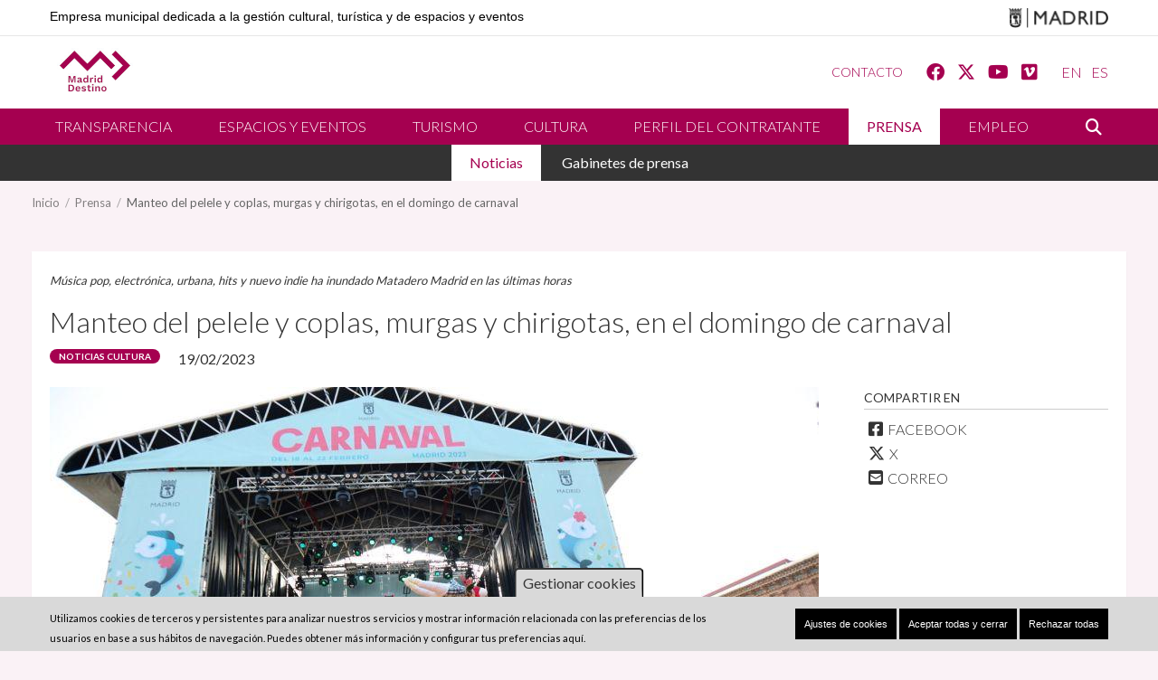

--- FILE ---
content_type: text/html; charset=UTF-8
request_url: https://www.madrid-destino.com/prensa/manteo-del-pelele-y-coplas-murgas-y-chirigotas-en-el-domingo-de-carnaval
body_size: 53340
content:
<!DOCTYPE html>
<html lang="es" dir="ltr" prefix="content: http://purl.org/rss/1.0/modules/content/  dc: http://purl.org/dc/terms/  foaf: http://xmlns.com/foaf/0.1/  og: http://ogp.me/ns#  rdfs: http://www.w3.org/2000/01/rdf-schema#  schema: http://schema.org/  sioc: http://rdfs.org/sioc/ns#  sioct: http://rdfs.org/sioc/types#  skos: http://www.w3.org/2004/02/skos/core#  xsd: http://www.w3.org/2001/XMLSchema# ">
  <head>
    <meta charset="utf-8" />
<script>window.dataLayer = window.dataLayer || []; window.dataLayer.push({"":"Madrid Destino","entityCreated":"1676825486","entityBundle":"press","entityId":"9580","primaryCategory":"prensa","subCategory1":"manteo-del-pelele-y-coplas-murgas-y-chirigotas-en-el-domingo-de-carnaval","entityTaxonomy":{"categoria":{"161":"Noticias Cultura"}},"userUid":0});</script>
<script>localStorage.removeItem("popup_show");</script>
<meta name="title" content="Manteo del pelele y coplas, murgas y chirigotas, en el domingo de carnaval | Madrid Destino" />
<meta property="og:site_name" content="Madrid Destino" />
<meta name="twitter:card" content="summary_large_image" />
<link rel="canonical" href="https://www.madrid-destino.com/prensa/manteo-del-pelele-y-coplas-murgas-y-chirigotas-en-el-domingo-de-carnaval" />
<meta property="og:type" content="article" />
<meta name="twitter:description" content="Matadero Madrid se ha convertido en el gran escenario de la celebración del carnaval madrileño." />
<meta name="description" content="Matadero Madrid se ha convertido en el gran escenario de la celebración del carnaval madrileño." />
<meta name="twitter:title" content="Manteo del pelele y coplas, murgas y chirigotas, en el domingo de carnaval" />
<meta property="og:url" content="https://www.madrid-destino.com/prensa/manteo-del-pelele-y-coplas-murgas-y-chirigotas-en-el-domingo-de-carnaval" />
<meta name="abstract" content="Matadero Madrid se ha convertido en el gran escenario de la celebración del carnaval madrileño." />
<meta property="og:title" content="Manteo del pelele y coplas, murgas y chirigotas, en el domingo de carnaval" />
<meta name="twitter:url" content="https://www.madrid-destino.com/prensa/manteo-del-pelele-y-coplas-murgas-y-chirigotas-en-el-domingo-de-carnaval" />
<meta property="og:description" content="Matadero Madrid se ha convertido en el gran escenario de la celebración del carnaval madrileño." />
<meta name="twitter:image:alt" content="Manteo del pelele en el domingo de Carnaval en Matadero Madrid" />
<meta name="twitter:image:width" content="850" />
<meta name="twitter:image" content="https://www.madrid-destino.com/sites/default/files/2023-02/pelele_850.jpg" />
<meta name="twitter:image:height" content="450" />
<meta property="og:image" content="https://www.madrid-destino.com/sites/default/files/2023-02/pelele_850.jpg" />
<meta property="og:image:width" content="850" />
<meta property="og:image:height" content="450" />
<meta name="Generator" content="Drupal 8 (https://www.drupal.org)" />
<meta name="MobileOptimized" content="width" />
<meta name="HandheldFriendly" content="true" />
<meta name="viewport" content="width=device-width, initial-scale=1.0" />
<style>div#sliding-popup, div#sliding-popup .eu-cookie-withdraw-banner, .eu-cookie-withdraw-tab {background: #d9d9d9} div#sliding-popup.eu-cookie-withdraw-wrapper { background: transparent; } #sliding-popup h1, #sliding-popup h2, #sliding-popup h3, #sliding-popup p, #sliding-popup label, #sliding-popup div, .eu-cookie-compliance-more-button, .eu-cookie-compliance-secondary-button, .eu-cookie-withdraw-tab { color: #333333;} .eu-cookie-withdraw-tab { border-color: #333333;}</style>
<link rel="shortcut icon" href="/themes/custom/corporativa_theme/favicon.ico" type="image/vnd.microsoft.icon" />
<link rel="alternate" hreflang="es" href="https://www.madrid-destino.com/prensa/manteo-del-pelele-y-coplas-murgas-y-chirigotas-en-el-domingo-de-carnaval" />
<link rel="revision" href="https://www.madrid-destino.com/prensa/manteo-del-pelele-y-coplas-murgas-y-chirigotas-en-el-domingo-de-carnaval" />
<script src="/sites/default/files/eu_cookie_compliance/eu_cookie_compliance.script.js?t8zcwh" defer></script>

    <title>Manteo del pelele y coplas, murgas y chirigotas, en el domingo de carnaval | Madrid Destino</title>
    <link rel="stylesheet" media="all" href="/sites/default/files/css/optimized/css_9ZiBI1atWlclteStQp2Hmz6k6KUWdojJ9cWBZtyg1as.AZp3vJXFSss9sfcKOcFgaw7L1V9fJVUoH8HNlNIAW1c.css?t8zcwh" />
<link rel="stylesheet" media="all" href="/sites/default/files/css/optimized/css_y1kq0Vn8jPMrOqoT7hF3KxVTQlXwB40-DDDc-DKbVqw.7wWocE_YksWNCa5-ziHBJlZe0ub2L0mV3b0GCGAHyGo.css?t8zcwh" />
<link rel="stylesheet" media="all" href="/sites/default/files/css/optimized/css_fxzDccX74KqZKi6cg94O6KGDSGlXnDiiytfZhi9BInU.VEu556vYkcTgUoSdTBL9LJsbC_PhvtIN_UwXpXDNO5g.css?t8zcwh" />
<link rel="stylesheet" media="all" href="/sites/default/files/css/optimized/css_k0JAibD3ZCwTt24LYbnbS5BzPCdFlPO7VcjrGu4KVaQ.0_2JRaN5VodP9hsiiANm9nucd_89wnw3LaxxZ3KhFmI.css?t8zcwh" />
<link rel="stylesheet" media="all" href="/sites/default/files/css/optimized/css_yhEe2kY1QMIEbzO7NJ-hWQzMcMdPprtZ2Mkm_Hfg-pg.6V6LvHBhs3apdIsVGqMyzPykkrCzra-xzfETWIcBLjc.css?t8zcwh" />
<link rel="stylesheet" media="all" href="/sites/default/files/css/optimized/css_PwuFbWcp4hneFLLsQJ6rldRAtwMWYQOx-Ke7UsY30LI.iuj5Frw9SDaEgo9kkzz1Y6MTkCQOJ70Tfw6ZaUTgvdk.css?t8zcwh" />
<link rel="stylesheet" media="all" href="/sites/default/files/css/optimized/css_IdyaKDUhwh18SXW_-pVSzy-gErqgntz20y51CuFE1Yg.uuVNk9HsAtjXlFPGX2-PwHbcgT5XJYaTOG5rt3qXKBk.css?t8zcwh" />
<link rel="stylesheet" media="all" href="/sites/default/files/css/optimized/css_el-Wcqt4lri-ntglA04M2hmxjJG3wl6Wf7KoZF5AVNk.5skkwQHoLnb0XxcEy-izfF-pSSvrJ1SMwCH_NZuRtFQ.css?t8zcwh" />
<link rel="stylesheet" media="all" href="/sites/default/files/css/optimized/css_xcV1VbAOaq_lTLgSuP5q6fpDB9lgw6_ubXm7g_TqGww.HDOZDm_0pd1-Bwj_y4EtIkf7juIlgPk6ggIAoCrxlP8.css?t8zcwh" />
<link rel="stylesheet" media="all" href="/sites/default/files/css/optimized/css_8_iZM3tVCJgrOIixipC2yzkLO7WA5H5L-Z5lkjPcst0.ym8rPN5AJToS9sLOwPHVqnnjGCCgmuxbWFWPa6KcrvA.css?t8zcwh" />
<link rel="stylesheet" media="all" href="/sites/default/files/css/optimized/css_NlYuldsbnaLXcf3dKOyimQrINDr_ub0SmbMMEd79TSQ.5L0BM4ciOd192B-A_pfjycJ3Qbr5yXlMvAtF9mgnTAM.css?t8zcwh" />
<link rel="stylesheet" media="all" href="/sites/default/files/css/optimized/css_2tv6NKd6VcR1N5ldQj4rs1J-vWrmZJAHL2t1_wtWdnc.PWcZDO1rsvVTyIxuEkd_AXuzHq8_B2_twRwgBHJsnAE.css?t8zcwh" />
<link rel="stylesheet" media="all" href="/sites/default/files/css/optimized/css_hnNz6IEhVN5_Of7XB76_NjHZmrmv1ZKZxqG2iC0qBgU.2Y0glFoEDaWL-gqPXFXiEQjSzZU16RTrK8NcPnHjCVk.css?t8zcwh" />
<link rel="stylesheet" media="all" href="/sites/default/files/css/optimized/css_SxLAHwP370XBgXUS2Z62BuUN3Co-7x1Xcq1Yl0eCpZc.Wte_E8EYR9HJGavLAkvWiJIxhR1lKaW-u9unk9LuRFg.css?t8zcwh" />
<link rel="stylesheet" media="all" href="/sites/default/files/css/optimized/css_gI82JN7fIF-SGN50PytbEmxnJWEAQxvtbUTFwMI-s0M.PpALC6xYIsD0qeEamSofnNOUxtWtlm_8liq_acSiH_0.css?t8zcwh" />
<link rel="stylesheet" media="all" href="/sites/default/files/css/optimized/css_dUCv1epc8sqnL7z6gQpbGkGEuBUi3xCV8oJMDzYJbiU.rpBDW3UpAfooMZk1DkKCDUN0-PMqtJPqCIc1Ilt9cQI.css?t8zcwh" />
<link rel="stylesheet" media="all" href="/sites/default/files/css/optimized/css_Jh9H9K9-BJuuoTSVW_nQAGScCSCEvc18d2M8RZl-7gw.6Z0RU_wzVo9papwq0diPRThnY5_ueTzAz7PaF2QHBOc.css?t8zcwh" />
<link rel="stylesheet" media="all" href="/sites/default/files/css/optimized/css_FwDU3h2OfEDALY-gMvi0omrPyWfxcOyIQ2svT7Hyzxc.T4g2yltHcHxOzJBocexFfqc8wr-eWwk6sOo17bveO-U.css?t8zcwh" />
<link rel="stylesheet" media="all" href="/sites/default/files/css/optimized/css_M_0qFAIRstYTrNLFLKdq90tmSs-HI22nuKcKoGYWres.s9W--BgqmL57H8mLjLcQdtvXPkNrRywn-8vB5AhH7zs.css?t8zcwh" />
<link rel="stylesheet" media="all" href="/sites/default/files/css/optimized/css_55HfDL_0KdLcPWXl8PtxRl0jwaj5S_5E1xUa_ZYP5B8.mdOqV4gt6epUqgrshaWQV16hi9QzM-6LYIiFrV_J3YU.css?t8zcwh" />
<link rel="stylesheet" media="all" href="/sites/default/files/css/optimized/css_uRaklTL9qw9LkAwudtpTItWV3KiJP8QHWtGM6P7CNk4.2Ww31NbYW6a2eQHmUfAmS9_RJvbKEmPlS7Z1PGwVC0I.css?t8zcwh" />
<link rel="stylesheet" media="all" href="/sites/default/files/css/optimized/css_bVow4uEk4HTxJlij7iBDGWb2uzTpNXMPgpIeHq8jiPw.qBMx-2fGOBdrxINuOajw2MPY7GrSwFUPR5qy96gEXLo.css?t8zcwh" />
<link rel="stylesheet" media="all" href="/sites/default/files/css/optimized/css_wKgy1R3NftrbXNqjrGCnKPG2MuBS6VO7bNbGOiDkrg0.otpnJtyZkBzcANzTTD_fXzi73X_qup2HLv1rhIdic6E.css?t8zcwh" />
<link rel="stylesheet" media="all" href="/sites/default/files/css/optimized/css_rBIqZVBIuePlh5HcHJagk0J6UraUAUbgK2dWoQXZhoA.tHFU03KhBux4SpRrA-JVaDZhuLAl9ggYd2nsVcfoER8.css?t8zcwh" />
<link rel="stylesheet" media="all" href="/sites/default/files/css/optimized/css_i0JCJIw_hNFirk25N3COBh3WqFTF0ZCxXh5hJxJtPzo.1JYQBR67M918s102_iSq58L5pHGzywGSiBu2IBx3yuU.css?t8zcwh" />
<link rel="stylesheet" media="all" href="//cdnjs.cloudflare.com/ajax/libs/font-awesome/6.4.2/css/all.min.css" />
<link rel="stylesheet" media="all" href="/sites/default/files/css/optimized/css_oggDakPrdTiLz-NcBuhZnh_jeWvT5-GcfBSxzGdGE1Q.FsQ6gpHab8Yy50foCBdToPJGpvX8R8zpSC0UYTQ9xLQ.css?t8zcwh" />
<link rel="stylesheet" media="all" href="/sites/default/files/css/optimized/css_N0MdEKCXaR3yXnGcpZA39XeZ3Ixe78Q9L-MgCkQ7NNQ.uqq0tzwTlpnfTVmKQhY6XGPRd-Ii14SGJMIwDxT_gTU.css?t8zcwh" />
<link rel="stylesheet" media="all" href="/sites/default/files/css/optimized/css_2i5jIfJNIkiwASmF0uKvJidGQHeASwEGiTvJ_tsDsh4.xjGMYaqLjtbWcktiefXjQWx0ANUmelhWfHTugz20R3M.css?t8zcwh" />
<link rel="stylesheet" media="all" href="/sites/default/files/css/optimized/css__bho2B3wcqv1KxA6PF89Vchfhlcup6xthhL5g6Nr8mA.5zElTN3bgKui0C1tosppbjt6GcVtw8YmIqv94LhyeQw.css?t8zcwh" />
<link rel="stylesheet" media="all" href="/sites/default/files/css/optimized/css_pU0Gutxb3_AkRm1jpb4J2yHFADrn1GC4X6-BiCbp8OU.HtGQNq1fDbh8OhtYgy648aqNvY5wPWVkSPWdnTgpv_o.css?t8zcwh" />
<link rel="stylesheet" media="all" href="/sites/default/files/css/optimized/css_DUNrTLPzq3V3CGWuRz5H3hqwBAI0KXHF2HTcoQz3rc4.eR00QMvYbtVYNbppfIafIHgFCSns5VInZRqnXWAikdo.css?t8zcwh" />
<link rel="stylesheet" media="all" href="/sites/default/files/css/optimized/css_YgAHkBJi9Ni-9F7uzPGNgev_md-vkMtl6mCLeP2RGQo.9KMAAaiJXe24mWFQ0GinUA-wxWaVWfU10Glh7by84S4.css?t8zcwh" />
<link rel="stylesheet" media="all" href="/sites/default/files/css/optimized/css_uAyU8TXfNv4LwU1hWzuVwVsjR1f9QybnN7Z-VbdCWFs.aiBOc34KX6KcASB0xGxIgbFmq25GZ4vSVRoFtwKfhtc.css?t8zcwh" />
<link rel="stylesheet" media="all" href="/sites/default/files/css/optimized/css_G0aO7IKLmcwiWC76a0VtNjBbUKBBh45lGO1caWIwU34.6kK47hfX3dIU7Izq5yhXBzFcQy_DOm0xvuR5boCQV3g.css?t8zcwh" />
<link rel="stylesheet" media="all" href="/sites/default/files/css/optimized/css_ucxQFlXS0b0PBDka9bgwb5tJEo_xfijNcIa6_02DMWs.au1qqF4I9LBadnWS8MntRC9LsPzX6wWNDQ1uqOnEfQE.css?t8zcwh" />
<link rel="stylesheet" media="all" href="/sites/default/files/css/optimized/css_jHT2a4ztivwTBQu-edcn4JXhTC1kfypKQ2EnmZiNbrw.KLwdYKmWg-EnmzUQBfh6BUd-QhN27JSlhSfXSAWM6uU.css?t8zcwh" />
<link rel="stylesheet" media="all" href="/sites/default/files/css/optimized/css_2ZIQEH23X5MiYNnG0xXxF4-mLNnDM1COX_Q2nrLEUNA.EfpQSqcRXq8cXVWZvYkPAEds2qB7ZQYwN0GxzOSnzCQ.css?t8zcwh" />
<link rel="stylesheet" media="all" href="/sites/default/files/css/optimized/css_Lv1bP8JXpB3pSNozo4jmOwtgOWK1g_Pvv99cLDR_lLI.nawKpOPh2y4w8UpfuP2Ib6lYDEF7mSGs0NxFo2t2LxA.css?t8zcwh" />
<link rel="stylesheet" media="all" href="/sites/default/files/css/optimized/css_w6uBS_e4lgzCuQI9WJcAU1zogOA0zSwJuUJPu8ixmEI.Jdxeatns6J2Y5PwtEDIclQ5UilmUm1f8XJHV1eaYIys.css?t8zcwh" />
<link rel="stylesheet" media="all" href="/sites/default/files/css/optimized/css_1acd1r1BtUbNq-JXtBWBLQjspJ1JdhsJIk5JPUl3KJU.JsvzxJv6RVBwaH3NNhcV6YzHCmU1BxAW3JX3ASLvmtM.css?t8zcwh" />
<link rel="stylesheet" media="all" href="/sites/default/files/css/optimized/css_8XsAjk7vy0pqYnSiHRIOx83hhcme5PTysdWeEKhvXMc.b2Mrjz3BerTAAB0Z3f-Ek4jpzW42aNdP1tSd-CP8SS4.css?t8zcwh" />
<link rel="stylesheet" media="all" href="/sites/default/files/css/optimized/css_OHf71oeIOrre6SR138MouAIETLdJCAkllYsqURtmm0A.CtO7wwoOX9eUOgzm2SSm_fBrQrqESY-84ukpSLphm6U.css?t8zcwh" />
<link rel="stylesheet" media="all" href="/sites/default/files/css/optimized/css_VAR_3WVo2y_cPblOAShdArfPjLoXFETEpXDNoqZrOAI.3dJDCVbWoCiUnEyztVW8Pc-YZVXxyEQ1LGPCRTkxFTY.css?t8zcwh" />
<link rel="stylesheet" media="all" href="/sites/default/files/css/optimized/css_wCWV-1NThDs5c7UFjqb-yORX0g5eUrJTJOFQw4SpzKk.CSBCABi8aeF-qsbyRyfphHgGebHi9LIQu5WKt2Kp5Wc.css?t8zcwh" />
<link rel="stylesheet" media="all" href="/sites/default/files/css/optimized/css_8lKoROJ6Zu-Ki-T_vXUG-vt_fs5ttWI6GG5SZsUQ9fA.ecilWgmwjFGendTrcOz1zxbDKLh6a3f61VDtvImd3DY.css?t8zcwh" />
<link rel="stylesheet" media="all" href="/sites/default/files/css/optimized/css_UH9Z3L5qClRdM0x1B7Sasv3k-ZXXUOwMNo2eyMliSqA.iKTEKXLQ96KkCGNhyCHP6hmNkhXdXcVfXzHTWkQznFI.css?t8zcwh" />
<link rel="stylesheet" media="all" href="/sites/default/files/css/optimized/css_reN1Rf9p6knCpaEWoTA2UV7CylUfuliY_aLstcUPrjE.a7PeiSPq6ZXDi1BPSt7-XGrvIZK9Dj_PCh9t2vTIHx0.css?t8zcwh" />
<link rel="stylesheet" media="all" href="/sites/default/files/css/optimized/css_J0nq0fKbdRqUnBfru6HIC8wYujuHkypo5e2sToPfR2U.a5k2mZaR2kwkyNh7zN2FDlULDxNxAKr7eIi28vbqKsc.css?t8zcwh" />
<link rel="stylesheet" media="all" href="/sites/default/files/css/optimized/css_Q3N0Lh1-hvi9xKay1FaX-JtuTHHzRYWKcsAF0CvHibo.nYQVlR-HQcGzXJAx1_k98V6VaeIMf8AcB9K1-tbrC1I.css?t8zcwh" />
<link rel="stylesheet" media="all" href="/sites/default/files/css/optimized/css_ge77twVlK6eLqiAYlQJBlCuou5uhadLFsUQTdQa_ewc.fKsr_HB71_4KNfOSUdRgN-4WgNO36X_5fsivixOROxU.css?t8zcwh" />
<link rel="stylesheet" media="all" href="/sites/default/files/css/optimized/css__Jd5jGOK2GKkWJ39lq12bpzDKZcqQg7jBxXFi9MwHsU.2jiCIxMmrw5Ya85h0gXtVlX49sz_o7is8iR2k__UncU.css?t8zcwh" />
<link rel="stylesheet" media="all" href="/sites/default/files/css/optimized/css_J6dLcwxLPT2uFEuf2TVbXMPFtkZKGxtZV5vaIL-CqGU.Ws97Vi_zP65ttqmKsHvG9BUgtiwUzRIhC3c8y6u8HTk.css?t8zcwh" />
<link rel="stylesheet" media="all" href="/sites/default/files/css/optimized/css_RhMOFdiDZBs8n7r5oYNoeKaKO_DfaSUVuOk3Wx_vQfU.QqCMdnsUNOAVzpALxmZqCK8Cr6ldfAZ7FxCyRE_Fqvg.css?t8zcwh" />
<link rel="stylesheet" media="all" href="/sites/default/files/css/optimized/css_--EskYZWGcGtIvfb61XRXnstCUF0z_GV_HbJBBMKBNg.h7SNwgdhr74jWu5Z_YYpysyeeehA5iG6D0P3KOO26ME.css?t8zcwh" />
<link rel="stylesheet" media="all" href="/sites/default/files/css/optimized/css_qT6YX-dXRBOJNjFFwX8gPxSbdSX-CZe3Fn4Rwz2hb9w.IMRvGZiW5OVHkgxIap3Il_MzfY6mm1z7rA8PTYqulVo.css?t8zcwh" />
<link rel="stylesheet" media="all" href="/sites/default/files/css/optimized/css_EYkbF6NQIp2C26Fkp9FcldEIvlxOB_73g60xZkyiF9U.3YRYBbXpNi40WGffCHmh1QkQuLVe6dGaWOlTzgEZNT4.css?t8zcwh" />
<link rel="stylesheet" media="all" href="/sites/default/files/css/optimized/css_W7Yj62HqYJe4WLRxDvXiskA3s9uwm10PeL6sPRjhXD8.efPlR3LlNgLSUSLTCupiwoIsvet3eDPTz7S_MrgblhI.css?t8zcwh" />

    
<!--[if lte IE 8]>
<script src="/sites/default/files/js/optimized/js_dHny-amWPLMeggFZO0q9qztnliwo_qRE1s-q_BE-jjU.3Jy_GbSLrg0o9y5Z5n1uw0qxZECH7C6OQpVBgNFYa0g.js?v=3.7.3"></script>
<![endif]-->

  </head>
    <body class="path-node page-node-type-press no-sidebars">
        <a href="#main-content" class="visually-hidden focusable">
      Pasar al contenido principal
    </a>
        <noscript><iframe src="https://www.googletagmanager.com/ns.html?id=GTM-5TSV6J9" title="Google tag manager" height="0" width="0" style="display:none;visibility:hidden"></iframe></noscript>
      <div class="dialog-off-canvas-main-canvas" data-off-canvas-main-canvas>
    <div class="layout-container-full">

  <header role="banner">
        <div class="region region-header-madrid">
    <div class=custom-region-header_madrid>
      <div id="block-corporativa-theme-townhallheaderblock" class="block block-mdcommon block-md-town-hall-header-block">
  
    
      <div class="web-name"><a href="/">Empresa municipal dedicada a la gestión cultural, turística y de espacios y eventos</a></div>
<div class="logo"><a href="http://www.madrid.es" class="ayto-logo" title="Ayuntamiento de Madrid" target="_blank"><img class="img-logo-madrid" src="/themes/custom/corporativa_theme/img/logo_madrid_black.png" alt="Madrid logo" typeof="foaf:Image" />
<img class="img-logo-madrid-hr" src="/themes/custom/corporativa_theme/img/logo_madrid_black%402x.png" alt="Madrid logo" typeof="foaf:Image" />
</a></div>

  </div>

    </div>
  </div>

    <div class="layout-container main-header">
            <div class="branding">
        <div class="site-name">
                      <a href="/" title="Inicio" rel="home">
              <img alt="logo " class="site-heading__logo" src="/themes/custom/corporativa_theme/img/logotipo.jpg">
              <img alt="logo "  class="site-heading__logo-hr" src="/themes/custom/corporativa_theme/img/logotipo@2x.jpg">
            </a>
                  </div>
      </div>
        <div class="region region-secondary-menu">
    <div class=custom-region-secondary_menu>
      <div class="language-switcher-language-url block block-language block-language-blocklanguage-interface" id="block-corporativa-theme-language-selector" role="navigation">
  
    
      <ul class="links"><li hreflang="es" data-drupal-link-system-path="node/9580" class="es is-active"><a href="/" class="language-link" hreflang="es" data-drupal-link-system-path="&lt;front&gt;">ES</a></li><li hreflang="en" data-drupal-link-system-path="node/9580" class="en"><a href="/en" class="language-link" hreflang="en" data-drupal-link-system-path="&lt;front&gt;">EN</a></li></ul>
  </div>
<div id="block-corporativa-theme-socialmedialinks" class="block-social-media-links block block-social-media-links-block">
  
    
      

<ul class="social-media-links--platforms platforms inline horizontal">
      <li>
      <a class="social-media-link-icon--facebook" href="https://www.facebook.com/MadridDestinoCTN"  target="_blank" >
        <span class='fab fa-facebook fa-lg'></span>
      </a>

          </li>
      <li>
      <a class="social-media-link-icon--twitter" href="https://www.twitter.com/MadridDestino"  target="_blank" >
        <span class='fab fa-x-twitter fa-lg'></span>
      </a>

          </li>
      <li>
      <a class="social-media-link-icon--youtube_channel" href="https://www.youtube.com/channel/UCPipzFEKonIMjmXWe482AJw"  target="_blank" >
        <span class='fab fa-youtube fa-lg'></span>
      </a>

          </li>
      <li>
      <a class="social-media-link-icon--vimeo" href="https://www.vimeo.com/madriddestino"  target="_blank" >
        <span class='fab fa-vimeo-square fa-lg'></span>
      </a>

          </li>
  </ul>

  </div>
<div id="block-corporativa-theme-secondary-menu" class="block block-superfish block-superfishmenu-header">
  
    
      
<ul id="superfish-menu-header" class="menu sf-menu sf-menu-header sf-horizontal sf-style-none">
  
<li id="menu-header-menu-link-contentf4b112b1-5855-43b0-9783-3bd7df987b68" class="sf-depth-1 secondary-menu-link sf-no-children"><a href="/contacto" title="Contacto" class="sf-depth-1">Contacto</a></li>
</ul>

  </div>

    </div>
  </div>

    </div>
        <div class="region region-status">
    <div class=custom-region-status>
      
    </div>
  </div>

        <div class="region region-primary-menu">
    <div class=custom-region-primary_menu>
      <div id="block-corporativa-theme-navegacionprincipal" class="block block-superfish block-superfishmain">
  
    
      
<ul id="superfish-main" class="menu sf-menu sf-main sf-horizontal sf-style-none">
  
<li id="main-menu-link-content392ba37d-3f1c-48fa-826c-ffccb423bf86" class="sf-depth-1 main-menu-link sf-no-children"><a href="/transparencia" class="sf-depth-1">Transparencia</a></li><li id="main-menu-link-content1520f9bf-4ac0-4932-b2ee-f3111003d244" class="sf-depth-1 main-menu-link sf-no-children"><a href="/espacios-y-eventos" class="sf-depth-1">Espacios y eventos</a></li><li id="main-menu-link-content1eb539f5-261e-4830-9d07-01403219ab78" class="sf-depth-1 main-menu-link sf-no-children"><a href="/turismo" class="sf-depth-1">Turismo</a></li><li id="main-menu-link-content668d82dc-38d2-432f-9c0e-ac6aa9114688" class="sf-depth-1 main-menu-link sf-no-children"><a href="/cultura" class="sf-depth-1">Cultura</a></li><li id="main-menu-link-content7515a6ad-247a-4665-815b-89239c9bfc7f" class="sf-depth-1 main-menu-link sf-no-children"><a href="/PLACSP" class="sf-depth-1">Perfil del contratante</a></li><li id="main-menu-link-content62b618c3-1a5e-4faa-8abe-8b22a6c94b0a" class="active-trail sf-depth-1 main-menu-link sf-no-children"><a href="/prensa" class="sf-depth-1">Prensa</a></li><li id="main-menu-link-contentee6600b9-8a9c-4267-a56e-b9e0f6539adc" class="sf-depth-1 main-menu-link sf-no-children"><a href="/empleo" title="Empleo" class="sf-depth-1">Empleo</a></li><li id="main-menu-link-contentb66b2ec5-62ad-4ae2-a37e-e29e80ec4e36" class="sf-depth-1 main-menu-link sf-no-children"><a href="/contacto" class="mobile-contact-menu sf-depth-1">Contacto</a></li><li id="main-menu-link-content84b98652-b776-4f91-be50-d2f82b3edd89" class="sf-depth-1 main-menu-link sf-no-children"><a href="/buscar" class="search-toggle sf-depth-1" title="Buscar">Buscar</a></li>
</ul>

  </div>
<div class="buscar-form block block-mdcommon block-buscar-block" data-drupal-selector="buscar-form" id="block-corporativa-theme-searchblock">
  
    
      <form action="/buscar" method="post" id="buscar-form" accept-charset="UTF-8">
  <div class="js-form-item form-item js-form-type-textfield form-type-textfield js-form-item-buscar form-item-buscar form-no-label">
      <label for="edit-buscar" class="visually-hidden">Buscar</label>
        <input placeholder="Buscar" data-drupal-selector="edit-buscar" type="text" id="edit-buscar" name="buscar" value="" size="60" maxlength="128" class="form-text" />

        </div>
<input data-drupal-selector="edit-submit" type="submit" id="edit-submit" name="op" value="Buscar" class="button button--primary js-form-submit form-submit" />
<input autocomplete="off" data-drupal-selector="form-q84nduidwdtr-9elvmswoxh0yqsj2e-webkdjsu9mie" type="hidden" name="form_build_id" value="form-q84NDuIdWdtr_9ELVMswOxH0YqsJ2e_WEbKdJSU9mIE" />
<input data-drupal-selector="edit-buscar-form" type="hidden" name="form_id" value="buscar_form" />

</form>

  </div>

    </div>
  </div>


        <div class="region-head-tabs region region-header-main">
    <div class=custom-region-header_main>
      <nav role="navigation" aria-labelledby="block-navegacionprincipal-2-menu" id="block-navegacionprincipal-2" class="block block-menu navigation menu--main custom-menu-system-menu-blockmain">
            
  <span class="visually-hidden" id="block-navegacionprincipal-2-menu">Navegación principal - Nivel 2</span>
  

        
              <ul class="menu">
                    <li class="menu-item menu-item--active-trail">
        <a href="/prensa" data-drupal-link-system-path="prensa">Noticias</a>
              </li>
                <li class="menu-item">
        <a href="/gabinetes-prensa" data-drupal-link-system-path="node/9569">Gabinetes de prensa</a>
              </li>
        </ul>
  


  </nav>
<nav role="navigation" aria-labelledby="block-navegacionprincipal-level2-mobile-menu" id="block-navegacionprincipal-level2-mobile" class="block block-menu navigation menu--main custom-menu-system-menu-blockmain">
            
  <span class="visually-hidden" id="block-navegacionprincipal-level2-mobile-menu">Navegación principal mobile</span>
  

        
              <ul class="menu">
                    <li class="menu-item menu-item--active-trail">
        <a href="/prensa" data-drupal-link-system-path="prensa">Noticias</a>
              </li>
                <li class="menu-item">
        <a href="/gabinetes-prensa" data-drupal-link-system-path="node/9569">Gabinetes de prensa</a>
              </li>
        </ul>
  


  </nav>

    </div>
  </div>

      
        <div class="region-head-title region region-title-main">
    <div class=custom-region-title_main>
      <div id="block-corporativa-theme-breadcrumb" class="block block-system block-system-breadcrumb-block">
  
    
        <nav class="breadcrumb" role="navigation" aria-labelledby="system-breadcrumb">
    <span id="system-breadcrumb" class="visually-hidden">Sobrescribir enlaces de ayuda a la navegación</span>
    <ol>
          <li>
                  <a href="/">Inicio</a>
              </li>
          <li>
                  <a href="/prensa">Prensa</a>
              </li>
          <li>
                  Manteo del pelele y coplas, murgas y chirigotas, en el domingo de carnaval
              </li>
        </ol>
  </nav>

  </div>

    </div>
  </div>


  </header>

  <main role="main">

    <div class="layout-container">
      
    </div>

    <div class="layout-container">
      <a id="main-content" tabindex="-1"></a>
      <div class="layout-content">
        
          <div class="region region-content">
    <div class=custom-region-content>
      <div data-drupal-messages-fallback class="hidden"></div><div id="block-corporativa-theme-content" class="block block-system block-system-main-block">
  
    
      <div class="node node--type-press node--view-mode-full ds-2col-stacked clearfix">

  

  <div class="group-header">
    
<div  class="header-content">
      
            <div class="field field-name--field-subtitle field--name-field-subtitle field--type-string field--label-hidden field__item">Música pop, electrónica, urbana, hits y nuevo indie ha inundado Matadero Madrid en las últimas horas</div>
      <div class="field field-name--node-title field--name-node-title">
  
      <h2 class="title">
  Manteo del pelele y coplas, murgas y chirigotas, en el domingo de carnaval
</h2>

  </div>

<div  class="header-category-date">
      
            <div class="custom_color_1 field field-name--field-category field--name-field-category field--type-entity-reference field--label-hidden field__item"><a href="/prensa?c%5B161%5D=161">Noticias Cultura</a></div>
      
            <div class="field field-name--node-post-date field--name-node-post-date field--type-ds field--label-hidden field__item">19/02/2023</div>
      
  </div>

  </div>

  </div>

  <div class="group-left">
    
<div  class="content-left">
      
<div  class="content-outstanding-image">
      
            <div class="field field-name--field-outstanding-image field--name-field-outstanding-image field--type-image field--label-hidden field__item">  <img src="/sites/default/files/styles/notas_de_prensa_imagen_destacada/public/2023-02/pelele_850.jpg?itok=W0jro5Uy" width="850" height="450" alt="Manteo del pelele en el domingo de Carnaval en Matadero Madrid" typeof="foaf:Image" class="image-style-notas-de-prensa-imagen-destacada" />


</div>
      <div class="field field-name--field-outstanding-footnote field--name-field-outstanding-footnote">
  
      Manteo del pelele en el domingo de Carnaval en Matadero Madrid
  </div>
      <div  class="descripcion">
        
                  <p>Matadero Madrid se ha convertido en el gran escenario de la celebración del carnaval madrileño. Este domingo es el día de las actividades más tradicionales de la programación desarrollada por el Área de Cultura, Turismo y Deporte. El primer protagonista de la jornada ha sido el manteo del pelele. Una actividad dirigida por la asociación cultural Arrabel que ha puesto al público a cantar y bailar al son de coplas y melodías de los carnavales madrileños. Poco después, le ha tomado el relevo el XV Encuentro de Murgas y Chirigotas, en el que las asociaciones participantes, a través de sus cuplés, pasodobles y popurrís, han dado rienda suelta a la carcajada.</p>

<p>Ayer por la tarde se pudo disfrutar de las actuaciones de los conocidos Varry Brava y Jimena Amarillo, la nueva sensación del <em>pop indie</em>, junto con la ecléctica selección musical de los DJ David Purón, Adrián Lefreak (Adrián Lopez) y la actriz, DJ y creadora visual Laura Put. Una velada en la que sonó <em>pop</em>, electrónica, <em>hits</em>, música urbana y nuevo <em>indie</em> a raudales para todos los presentes.</p>

<p>El carnaval llegará a su fin el próximo 22 de febrero con el tradicional entierro de la sardina, en el que la Alegre Cofradía del Entierro de la Sardina recorrerá rincones del centro de Madrid durante todo el día en varios pasacalles, para poner el broche de oro a los festejos de este año.</p>

<p>Más información y programación completa en <a href="https://www.carnavalmadrid.com/">carnavalmadrid.com</a></p>

<p> </p>
      
  
    </div>


  </div>

  </div>

  </div>

  <div class="group-right">
    
<div  class="content-right">
      
<div  class="content-share">
    <h3>Compartir en</h3>
      
            <div class="field field-name--dynamic-block-fieldnode-notas-prensa-share field--name-dynamic-block-fieldnode-notas-prensa-share field--type-ds field--label-hidden field__item"><div class="share-container"><div class="item-list"><ul class="share-container__items"><li class="share-container__item share-container__item-facebook"><a href="https://www.facebook.com/sharer/sharer.php?u=https%3A//www.madrid-destino.com/prensa/manteo-del-pelele-y-coplas-murgas-y-chirigotas-en-el-domingo-de-carnaval" target="_blank">Facebook</a></li><li class="share-container__item share-container__item-x"><a href="https://twitter.com/intent/tweet?text=Manteo%20del%20pelele%20y%20coplas%2C%20murgas%20y%20chirigotas%2C%20en%20el%20domingo%20de%20carnaval%20%7C%20Madrid%20Destino&amp;url=https%3A//www.madrid-destino.com/prensa/manteo-del-pelele-y-coplas-murgas-y-chirigotas-en-el-domingo-de-carnaval" target="_blank">X</a></li><li class="share-container__item share-container__item-mail"><a href="mailto:?subject=Visita%20Manteo%20del%20pelele%20y%20coplas%2C%20murgas%20y%20chirigotas%2C%20en%20el%20domingo%20de%20carnaval%20%7C%20Madrid%20Destino&amp;body=Te%20invito%20a%20acceder%20al%20siguente%20enlace%3A%20https%3A//www.madrid-destino.com/prensa/manteo-del-pelele-y-coplas-murgas-y-chirigotas-en-el-domingo-de-carnaval" target="_blank">Correo</a></li></ul></div></div>
</div>
      
  </div>

  </div>

  </div>

  <div class="group-footer">
    
  </div>

</div>


  </div>

    </div>
  </div>

      </div>
      
          </div>
  </main>

  <footer role="contentinfo">
    <div class="layout-footer">
      <div class="main_footer">
          <div class="region region-footer-madrid">
    <div class=custom-region-footer_madrid>
      <div id="block-corporativa-theme-townhallfooterblock" class="block block-mdcommon block-md-town-hall-footer-block">
  
    
      <p>© MADRID DESTINO CULTURA TURISMO Y NEGOCIO, S.A., Algunos derechos reservados 2026</p>

  </div>
<div id="block-corporativafooteraddress" class="block block-md-corporativa block-corporativa-footer-address">
  
    
      <div class="footer-info"><p class="footer-info-row"><span>Centro Cultural Conde Duque</span> <span>C/Conde Duque 9-11, 28015 (Madrid)</span></p>
<p class="footer-info-row"><span>Teléfono +34 91 578 77 89</span> <span>E-mail: registro@madrid-destino.com</span></p>
</div>

  </div>
<div id="block-corporativa-theme-socialmedialinks-footer" class="block-social-media-links block block-social-media-links-block">
  
    
      

<ul class="social-media-links--platforms platforms inline horizontal">
      <li>
      <a class="social-media-link-icon--facebook" href="https://www.facebook.com/MadridDestinoCTN"  target="_blank" >
        <span class='fab fa-facebook fa-lg'></span>
      </a>

          </li>
      <li>
      <a class="social-media-link-icon--twitter" href="https://www.twitter.com/MadridDestino"  target="_blank" >
        <span class='fab fa-x-twitter fa-lg'></span>
      </a>

          </li>
  </ul>

  </div>

    </div>
  </div>

      </div>
      <div class="second_footer">
          <div class="region region-footer-menu-madrid">
    <div class=custom-region-footer_menu_madrid>
      <nav role="navigation" aria-labelledby="block-corporativa-theme-menu-legal-menu" id="block-corporativa-theme-menu-legal" class="block block-menu navigation menu--menu-footer custom-menu-system-menu-blockmenu-footer">
            
  <span class="visually-hidden" id="block-corporativa-theme-menu-legal-menu">Menú Aviso Legal</span>
  

        
              <ul class="menu">
                    <li class="menu-item">
        <a href="/aviso-legal" data-drupal-link-system-path="node/1601">Aviso legal</a>
              </li>
                <li class="menu-item">
        <a href="/politicas-de-privacidad" data-drupal-link-system-path="node/1602">Politica de privacidad</a>
              </li>
                <li class="menu-item">
        <a href="/politicas-de-cookies" data-drupal-link-system-path="node/1603">Politica de cookies</a>
              </li>
                <li class="menu-item">
        <a href="/accesibilidad" data-drupal-link-system-path="node/1605">Accesibilidad</a>
              </li>
                <li class="menu-item">
        <a href="/licencia-creative-commons" data-drupal-link-system-path="node/1604">CC at-rc-sa</a>
              </li>
                <li class="menu-item">
        <a href="/contacto" data-drupal-link-system-path="node/716">Contacto</a>
              </li>
        </ul>
  


  </nav>

    </div>
  </div>

      </div>
    </div>
  </footer>

</div>
  </div>

        
    <script type="application/json" data-drupal-selector="drupal-settings-json">{"path":{"baseUrl":"\/","scriptPath":null,"pathPrefix":"","currentPath":"node\/9580","currentPathIsAdmin":false,"isFront":false,"currentLanguage":"es"},"pluralDelimiter":"\u0003","suppressDeprecationErrors":true,"dataLayer":{"defaultLang":"es","languages":{"es":{"id":"es","name":"ES","direction":"ltr","weight":0},"en":{"id":"en","name":"EN","direction":"ltr","weight":1}}},"eu_cookie_compliance":{"cookie_policy_version":"1.0.0","popup_enabled":true,"popup_agreed_enabled":false,"popup_hide_agreed":false,"popup_clicking_confirmation":false,"popup_scrolling_confirmation":false,"popup_html_info":"\u003Cbutton type=\u0022button\u0022 class=\u0022eu-cookie-withdraw-tab\u0022\u003EGestionar cookies\u003C\/button\u003E\n\n\u003Cdiv role=\u0022alertdialog\u0022 aria-labelledby=\u0022popup-text\u0022  class=\u0022eu-cookie-compliance-banner eu-cookie-compliance-banner-info eu-cookie-compliance-banner--categories\u0022\u003E\n  \u003Cdiv class=\u0022popup-content info eu-cookie-compliance-content\u0022\u003E\n    \u003Cdiv id=\u0022popup-text\u0022 class=\u0022eu-cookie-compliance-message\u0022\u003E\n      \u003Cp\u003EUtilizamos cookies de terceros y persistentes para analizar nuestros servicios y mostrar informaci\u00f3n relacionada con las preferencias de los usuarios en base a sus h\u00e1bitos de navegaci\u00f3n. Puedes obtener m\u00e1s informaci\u00f3n y configurar tus preferencias \u003Ca href=\u0022\/politicas-de-cookies\u0022\u003Eaqu\u00ed\u003C\/a\u003E.\u003C\/p\u003E\n          \u003C\/div\u003E\n\n                \u003Cdiv id=\u0022eu-cookie-compliance-categories-modal-overlay\u0022 class=\u0022eu-cookie-compliance-categories-modal-overlay\u0022\u003E\n              \u003Cdiv id=\u0022eu-cookie-compliance-categories-dialog\u0022 class=\u0022eu-cookie-compliance-categories-dialog\u0022\u003E\n                  \u003Cdiv id=\u0022eu-cookie-compliance-dialog-close\u0022 class=\u0022eu-cookie-compliance-dialog-close\u0022\u003E\n                      \u003Cspan\u003ECERRAR\u003C\/span\u003E\n                  \u003C\/div\u003E\n                  \u003Cdiv id=\u0022eu-cookie-compliance-summary\u0022 class=\u0022eu-cookie-compliance-summary\u0022\u003E\n                      \u003Ch2\u003EAjustes de cookies\u003C\/h2\u003E\n                      \u003Cp\u003ELas cookies son peque\u00f1os elementos de una web que se almacena en el ordenador, m\u00f3vil o tablet del usuario mientras est\u00e1 navegando. Nuestras cookies no guardan datos de car\u00e1cter personal y se utilizan para mejorar y optimizar su visita.\u003C\/p\u003E\n                  \u003C\/div\u003E\n                  \u003Cdiv id=\u0022eu-cookie-compliance-categories\u0022 class=\u0022eu-cookie-compliance-categories\u0022\u003E\n                                                \u003Cdetails class=\u0022eu-cookie-compliance-category\u0022\u003E\n                              \u003Csummary\u003EGeneral\u003C\/summary\u003E\n                              \u003Cdiv class=\u0022flex-container\u0022\u003E\n                                  \u003Cdiv class=\u0022category-checkbox\u0022\u003E\n                                      \u003Cinput type=\u0022checkbox\u0022 name=\u0022cookie-categories\u0022 id=\u0022cookie-category-general\u0022\n                                             value=\u0022general\u0022\n                                               checked                                                disabled  \u003E\n                                      \u003Clabel for=\u0022cookie-category-general\u0022\u003E\n                                                                                  Cookies propias de sesi\u00f3n como la aceptaci\u00f3n de cookies\n                                                                              \u003C\/label\u003E\n                                  \u003C\/div\u003E\n                              \u003C\/div\u003E\n                          \u003C\/details\u003E\n                                                \u003Cdetails class=\u0022eu-cookie-compliance-category\u0022\u003E\n                              \u003Csummary\u003ESeguimiento\u003C\/summary\u003E\n                              \u003Cdiv class=\u0022flex-container\u0022\u003E\n                                  \u003Cdiv class=\u0022category-checkbox\u0022\u003E\n                                      \u003Cinput type=\u0022checkbox\u0022 name=\u0022cookie-categories\u0022 id=\u0022cookie-category-analytics\u0022\n                                             value=\u0022analytics\u0022\n                                                                                             \u003E\n                                      \u003Clabel for=\u0022cookie-category-analytics\u0022\u003E\n                                                                                  Cookies de an\u00e1lisis y seguimiento (Google Analytics, Google Tag Manager)\n                                                                              \u003C\/label\u003E\n                                  \u003C\/div\u003E\n                              \u003C\/div\u003E\n                          \u003C\/details\u003E\n                                        \u003C\/div\u003E\n                  \u003Cdiv id=\u0022popup-buttons\u0022 class=\u0022eu-cookie-compliance-buttons eu-cookie-compliance-has-categories\u0022\u003E\n                                                \u003Cbutton type=\u0022button\u0022 class=\u0022eu-cookie-compliance-save-preferences-button\u0022\u003EGuardar ajustes\u003C\/button\u003E\n                                            \u003Cbutton type=\u0022button\u0022 class=\u0022agree-button eu-cookie-compliance-default-button\u0022\u003EAceptar todas y cerrar\u003C\/button\u003E\n                  \u003C\/div\u003E\n              \u003C\/div\u003E\n          \u003C\/div\u003E\n      \n    \u003Cdiv id=\u0022popup-buttons\u0022 class=\u0022eu-cookie-compliance-buttons eu-cookie-compliance-has-categories\u0022\u003E\n              \u003Cbutton type=\u0022button\u0022 class=\u0022eu-cookie-compliance-open-dialog\u0022\u003EAjustes de cookies\u003C\/button\u003E\n            \u003Cbutton type=\u0022button\u0022 class=\u0022agree-button eu-cookie-compliance-default-button\u0022\u003EAceptar todas y cerrar\u003C\/button\u003E\n              \u003Cbutton type=\u0022button\u0022 class=\u0022eu-cookie-compliance-default-button eu-cookie-compliance-reject-button\u0022\u003ERechazar todas\u003C\/button\u003E\n                    \u003Cbutton type=\u0022button\u0022 class=\u0022eu-cookie-withdraw-button visually-hidden\u0022\u003ERevocar consentimiento\u003C\/button\u003E\n          \u003C\/div\u003E\n\n  \u003C\/div\u003E\n\u003C\/div\u003E","use_mobile_message":false,"mobile_popup_html_info":"\u003Cbutton type=\u0022button\u0022 class=\u0022eu-cookie-withdraw-tab\u0022\u003EGestionar cookies\u003C\/button\u003E\n\n\u003Cdiv role=\u0022alertdialog\u0022 aria-labelledby=\u0022popup-text\u0022  class=\u0022eu-cookie-compliance-banner eu-cookie-compliance-banner-info eu-cookie-compliance-banner--categories\u0022\u003E\n  \u003Cdiv class=\u0022popup-content info eu-cookie-compliance-content\u0022\u003E\n    \u003Cdiv id=\u0022popup-text\u0022 class=\u0022eu-cookie-compliance-message\u0022\u003E\n      \n          \u003C\/div\u003E\n\n                \u003Cdiv id=\u0022eu-cookie-compliance-categories-modal-overlay\u0022 class=\u0022eu-cookie-compliance-categories-modal-overlay\u0022\u003E\n              \u003Cdiv id=\u0022eu-cookie-compliance-categories-dialog\u0022 class=\u0022eu-cookie-compliance-categories-dialog\u0022\u003E\n                  \u003Cdiv id=\u0022eu-cookie-compliance-dialog-close\u0022 class=\u0022eu-cookie-compliance-dialog-close\u0022\u003E\n                      \u003Cspan\u003ECERRAR\u003C\/span\u003E\n                  \u003C\/div\u003E\n                  \u003Cdiv id=\u0022eu-cookie-compliance-summary\u0022 class=\u0022eu-cookie-compliance-summary\u0022\u003E\n                      \u003Ch2\u003EAjustes de cookies\u003C\/h2\u003E\n                      \u003Cp\u003ELas cookies son peque\u00f1os elementos de una web que se almacena en el ordenador, m\u00f3vil o tablet del usuario mientras est\u00e1 navegando. Nuestras cookies no guardan datos de car\u00e1cter personal y se utilizan para mejorar y optimizar su visita.\u003C\/p\u003E\n                  \u003C\/div\u003E\n                  \u003Cdiv id=\u0022eu-cookie-compliance-categories\u0022 class=\u0022eu-cookie-compliance-categories\u0022\u003E\n                                                \u003Cdetails class=\u0022eu-cookie-compliance-category\u0022\u003E\n                              \u003Csummary\u003EGeneral\u003C\/summary\u003E\n                              \u003Cdiv class=\u0022flex-container\u0022\u003E\n                                  \u003Cdiv class=\u0022category-checkbox\u0022\u003E\n                                      \u003Cinput type=\u0022checkbox\u0022 name=\u0022cookie-categories\u0022 id=\u0022cookie-category-general\u0022\n                                             value=\u0022general\u0022\n                                               checked                                                disabled  \u003E\n                                      \u003Clabel for=\u0022cookie-category-general\u0022\u003E\n                                                                                  Cookies propias de sesi\u00f3n como la aceptaci\u00f3n de cookies\n                                                                              \u003C\/label\u003E\n                                  \u003C\/div\u003E\n                              \u003C\/div\u003E\n                          \u003C\/details\u003E\n                                                \u003Cdetails class=\u0022eu-cookie-compliance-category\u0022\u003E\n                              \u003Csummary\u003ESeguimiento\u003C\/summary\u003E\n                              \u003Cdiv class=\u0022flex-container\u0022\u003E\n                                  \u003Cdiv class=\u0022category-checkbox\u0022\u003E\n                                      \u003Cinput type=\u0022checkbox\u0022 name=\u0022cookie-categories\u0022 id=\u0022cookie-category-analytics\u0022\n                                             value=\u0022analytics\u0022\n                                                                                             \u003E\n                                      \u003Clabel for=\u0022cookie-category-analytics\u0022\u003E\n                                                                                  Cookies de an\u00e1lisis y seguimiento (Google Analytics, Google Tag Manager)\n                                                                              \u003C\/label\u003E\n                                  \u003C\/div\u003E\n                              \u003C\/div\u003E\n                          \u003C\/details\u003E\n                                        \u003C\/div\u003E\n                  \u003Cdiv id=\u0022popup-buttons\u0022 class=\u0022eu-cookie-compliance-buttons eu-cookie-compliance-has-categories\u0022\u003E\n                                                \u003Cbutton type=\u0022button\u0022 class=\u0022eu-cookie-compliance-save-preferences-button\u0022\u003EGuardar ajustes\u003C\/button\u003E\n                                            \u003Cbutton type=\u0022button\u0022 class=\u0022agree-button eu-cookie-compliance-default-button\u0022\u003EAceptar todas y cerrar\u003C\/button\u003E\n                  \u003C\/div\u003E\n              \u003C\/div\u003E\n          \u003C\/div\u003E\n      \n    \u003Cdiv id=\u0022popup-buttons\u0022 class=\u0022eu-cookie-compliance-buttons eu-cookie-compliance-has-categories\u0022\u003E\n              \u003Cbutton type=\u0022button\u0022 class=\u0022eu-cookie-compliance-open-dialog\u0022\u003EAjustes de cookies\u003C\/button\u003E\n            \u003Cbutton type=\u0022button\u0022 class=\u0022agree-button eu-cookie-compliance-default-button\u0022\u003EAceptar todas y cerrar\u003C\/button\u003E\n              \u003Cbutton type=\u0022button\u0022 class=\u0022eu-cookie-compliance-default-button eu-cookie-compliance-reject-button\u0022\u003ERechazar todas\u003C\/button\u003E\n                    \u003Cbutton type=\u0022button\u0022 class=\u0022eu-cookie-withdraw-button visually-hidden\u0022\u003ERevocar consentimiento\u003C\/button\u003E\n          \u003C\/div\u003E\n\n  \u003C\/div\u003E\n\u003C\/div\u003E","mobile_breakpoint":768,"popup_html_agreed":false,"popup_use_bare_css":false,"popup_height":"auto","popup_width":"100%","popup_delay":1000,"popup_link":"https:\/\/www.madrid-destino.com\/politicas-de-privacidad","popup_link_new_window":true,"popup_position":false,"fixed_top_position":false,"popup_language":"es","store_consent":false,"better_support_for_screen_readers":false,"cookie_name":"cookie-agreed2","reload_page":false,"domain":"","domain_all_sites":false,"popup_eu_only":false,"popup_eu_only_js":false,"cookie_lifetime":100,"cookie_session":0,"set_cookie_session_zero_on_disagree":1,"disagree_do_not_show_popup":false,"method":"categories","automatic_cookies_removal":true,"allowed_cookies":"","withdraw_markup":"\u003Cbutton type=\u0022button\u0022 class=\u0022eu-cookie-withdraw-tab\u0022\u003EGestionar cookies\u003C\/button\u003E\n\u003Cdiv aria-labelledby=\u0022popup-text\u0022 class=\u0022eu-cookie-withdraw-banner\u0022\u003E\n  \u003Cdiv class=\u0022popup-content info eu-cookie-compliance-content\u0022\u003E\n    \u003Cdiv id=\u0022popup-text\u0022 class=\u0022eu-cookie-compliance-message\u0022 role=\u0022document\u0022\u003E\n      \u003Ch2\u003EWe use cookies on this site to enhance your user experience\u003C\/h2\u003E\n\u003Cp\u003EYou have given your consent for us to set cookies.\u003C\/p\u003E\n\n    \u003C\/div\u003E\n    \u003Cdiv id=\u0022popup-buttons\u0022 class=\u0022eu-cookie-compliance-buttons\u0022\u003E\n      \u003Cbutton type=\u0022button\u0022 class=\u0022eu-cookie-withdraw-button \u0022\u003ERevocar consentimiento\u003C\/button\u003E\n    \u003C\/div\u003E\n  \u003C\/div\u003E\n\u003C\/div\u003E","withdraw_enabled":true,"reload_options":0,"reload_routes_list":"","withdraw_button_on_info_popup":true,"cookie_categories":["general","analytics"],"cookie_categories_details":{"general":{"uuid":"aecedb71-d7e5-45a8-922e-ed0335edfaf4","langcode":"es","status":true,"dependencies":[],"id":"general","label":"General","description":"Cookies propias de sesi\u00f3n como la aceptaci\u00f3n de cookies","checkbox_default_state":"required","weight":-9},"analytics":{"uuid":"0b11a0b8-1274-46f7-8e23-63154d7fed9c","langcode":"es","status":true,"dependencies":[],"id":"analytics","label":"Seguimiento","description":"Cookies de an\u00e1lisis y seguimiento (Google Analytics, Google Tag Manager)","checkbox_default_state":"unchecked","weight":-8}},"enable_save_preferences_button":true,"cookie_value_disagreed":"0","cookie_value_agreed_show_thank_you":"1","cookie_value_agreed":"2","containing_element":"body","settings_tab_enabled":false,"olivero_primary_button_classes":"","olivero_secondary_button_classes":"","close_button_action":"close_banner","open_by_default":true,"modules_allow_popup":true,"hide_the_banner":false,"geoip_match":true},"mdcommon":{"twitter":"https:\/\/twitter.com\/intent\/tweet?text=Manteo%20del%20pelele%20y%20coplas%2C%20murgas%20y%20chirigotas%2C%20en%20el%20domingo%20de%20carnaval\u0026url=https%3A\/\/www.madrid-destino.com\/prensa\/manteo-del-pelele-y-coplas-murgas-y-chirigotas-en-el-domingo-de-carnaval","facebook":"https:\/\/www.facebook.com\/sharer\/sharer.php?u=https%3A\/\/www.madrid-destino.com\/prensa\/manteo-del-pelele-y-coplas-murgas-y-chirigotas-en-el-domingo-de-carnaval"},"field_group":{"html_element":{"mode":"full","context":"view","settings":{"id":"","classes":"header-category-date","element":"div","show_label":false,"label_element":"h3","attributes":"","effect":"none","speed":"fast"}}},"ajaxTrustedUrl":{"\/buscar":true},"superfish":{"superfish-main":{"id":"superfish-main","sf":{"animation":{"opacity":"show"},"speed":"fast","autoArrows":false},"plugins":{"smallscreen":{"mode":"window_width","breakpoint":769,"expandText":"Desplegar","collapseText":"Plegar","title":"Navegaci\u00f3n principal"},"supposition":true,"supersubs":true}},"superfish-menu-header":{"id":"superfish-menu-header","sf":{"animation":{"opacity":"show","height":"show"},"speed":"fast"},"plugins":{"smallscreen":{"mode":"window_width","expandText":"Desplegar","collapseText":"Plegar","title":"Men\u00fa secundario"},"supposition":true,"supersubs":true}}},"user":{"uid":0,"permissionsHash":"a9b6a38e3cd18a7c2ef4911014327607c2430335520ac6372395733176372d8e"}}</script>
<script src="/sites/default/files/js/optimized/js_dxIVcwvQ00owLGoUGPTfRYXU-T5rnj8Xi0cXfb3Kn58.9_aliU8dGd2tb6OSsuzixeV4y_faTqgFtohetphbbj0.js?v=3.5.1"></script>
<script src="/sites/default/files/js/optimized/js_a5UiM5riCCx8GQk4IPly81KWzPcsHnVhzndmZfqUaTw.HaeXVMzafCQfVtWoLtN3wzhLWNs8cY2cH9OIQ8R9jfM.js?v=2.2.3"></script>
<script src="/sites/default/files/js/optimized/js_Hpe5jrMuKXrV4HSTMApXJsNBxraAgcHUrTjxkwWKqy8.X49p7FIfeZivRVmFqO3m2NzzUntDeV_j0m8fG1elpVQ.js?v=8.9.19"></script>
<script src="/sites/default/files/js/optimized/js_hS2zLrNDOrIJ2VxHH-6nOKr_4hfPgZoSzEqoEn0yyj4.MhY5qerjJCz-Bsl3BMbZT238nvDKPFk9jtlUOQizigc.js?t8zcwh"></script>
<script src="/sites/default/files/js/optimized/js_V1oRQ-kJlXBZaEklOtPUe_1t8-l0RS94HJ3gsqxKikc.mQ_aYcEwOof2MXtH_vgkVS1hEgnwU3vU-qqWSNPeE2M.js?v=8.9.19"></script>
<script src="/sites/default/files/js/optimized/js_KRjtvzl6UujB23-j_sF6dqOcbqg2z8ej98A8RU9bGsg.QWg-C9_tAOdN4U2GRB4oknHKcLKpTHIWU7mkncMvsk4.js?v=8.9.19"></script>
<script src="/sites/default/files/js/optimized/js_4j2ijv26d0GFnb1baUtMf-fcpubUeb6zQkoe4c4gIpE.gCfTrOKS2jWAqsBBlZfjpOT2KgB1d3oTD_qySdyayOw.js?v=1.x"></script>
<script src="/sites/default/files/js/optimized/js_bdCTFDsW13c1ngMdVgG4Rn55fhjOgdkho8CGHakMK9g.4Cr335oZDYg4Di3OwgUOyqSTri0jUm2-7Gf2kH3zp1I.js?v=1.x"></script>
<script src="/sites/default/files/js/optimized/js_z8UNZpiNiKK0s_C0ZxYhJw9k2KYK8o77QynApZmNEvM.5dPsMPGF4ASQj5YGnC7C5TLSiOAGY1Umf2bBN8uQcxc.js?v=1.x"></script>
<script src="/sites/default/files/js/optimized/js_eh1vMcrIeKp01syDIbFc4M9zCwpRglUJekbaAvmmLRM.hedM82f91ww727YD34VXT09-mpm293w-C0zuHJ_lEFw.js?v=3.0.0-rc0"></script>
<script src="/modules/contrib/eu_cookie_compliance/js/eu_cookie_compliance.min.js?v=8.9.19" defer></script>
<script src="/sites/default/files/js/optimized/js_xlgWiVeaJW4XYiIJhu57Y84IxPcmtqvh0z6nwEs4Cjo.cROODNf6Rv-QuWFVWpBgJ9uCRZBrib5R96dCyrAHeYU.js?v=1.x"></script>
<script src="/sites/default/files/js/optimized/js_rKIkMy4-wmUaGP59iZKW9XJMLcVwjsfB0SXmAPmdK1I.SDaY9xO2rYv8q_VO3wUZh0ri-UrSNCQS7_Nchp7lucU.js?t8zcwh"></script>
<script src="/sites/default/files/js/optimized/js_27FXKq8rBx963mxNiwdDf1KXP1O309elZRl8h_fWaDY.Y00XxFVrdBDYD6mseA_RRFCP067FrA9RaDcEJvqo4WI.js?t8zcwh"></script>
<script src="/sites/default/files/js/optimized/js_wRKvz8nlrGLah4txps8eX6trRbESvuLXkgw824fGe0c.O5HtBeIXrgiDVgcrkgIsYfeFaxs2vlKOuwDwUKxZplQ.js?t8zcwh"></script>
<script src="/sites/default/files/js/optimized/js_ly9UfqDcXhPFmVZG3EMkH3_Foukl6vP2GcGf16lmqII.F17gRqQF_eot3Deuesr2cplYoQpZxNl-A3d-7NJtGHQ.js?t8zcwh"></script>
<script src="/sites/default/files/js/optimized/js_BUzrFLqOiJNZ8w5wXWrqUoReUXyZdIwDY1gM4emolPQ.4pmr6aIxfsLiROM3kXxU_nX4UzbzCRt1UYqDW60ppU0.js?t8zcwh"></script>
<script src="/sites/default/files/js/optimized/js_ZA049dqv4CvtlDcf3mygbZYlAP8J_N_xuBlK7hL-_5U.akM20Rm81oJb1n6Nu5-ihoCq1uw0E-XFfDbe5jmnPvQ.js?v=2.0"></script>
<script src="/sites/default/files/js/optimized/js_7OBhuVgM_nFf9tPCWEAuF4JD1pN_YltTtrVqwLjChfg.81ueXzK5A94aEcyqCGJtp_cy4KYJ0yztHGS1sZXmfys.js?t8zcwh"></script>
<script src="/sites/default/files/js/optimized/js_LfW1NCPUcmiwd2TzWZpKgs8OpbVo7Z9sHrir34qPRXk.8jruCyZ8yHaZycf-klQMH_u6RPghO8A0UD_q5D1_NNc.js?t8zcwh"></script>

  </body>
</html>


--- FILE ---
content_type: text/css
request_url: https://www.madrid-destino.com/sites/default/files/css/optimized/css_Jh9H9K9-BJuuoTSVW_nQAGScCSCEvc18d2M8RZl-7gw.6Z0RU_wzVo9papwq0diPRThnY5_ueTzAz7PaF2QHBOc.css?t8zcwh
body_size: 156
content:
.reset-appearance{margin:0;padding:0;border:0 none;background:transparent;line-height:inherit;-webkit-appearance:none;-moz-appearance:none;appearance:none;}

--- FILE ---
content_type: text/css
request_url: https://www.madrid-destino.com/sites/default/files/css/optimized/css_N0MdEKCXaR3yXnGcpZA39XeZ3Ixe78Q9L-MgCkQ7NNQ.uqq0tzwTlpnfTVmKQhY6XGPRd-Ii14SGJMIwDxT_gTU.css?t8zcwh
body_size: 27670
content:
.toolbar-icon-md-employment-base::before{background-image:url(/modules/custom/nb_modules/md_employment/css/../img/madrid-des.svg);}.exp-training-summary{color:#fff;display:inline-flex;font-size:16px;font-weight:600;background-color:#d85555;padding:5px 10px;}.exp-training-summary::before{content:"\f06a";font-family:FontAwesome;font-style:normal;font-weight:normal;text-decoration:inherit;padding:0 15px 0 5px;position:relative;font-size:24px;top:calc(50% - 12px);}.field--name-dgpr-text1.field--name-dgpr-text1{margin-bottom:0;}.employment details{color:black;background:white;margin:0 auto;display:revert;}.employment-form summary{color:#a50050;position:relative;display:revert !important;}.employment-form summary::-webkit-details-marker{position:absolute;display:revert;right:5px;top:calc(50% - 8px);color:#247db8;}.employment-form .field.text-formatted.field--name-field-summary{margin-bottom:20px;}.employment-form,.employment-curriculum-vitae-form,.employment-candidature-form{border:1px solid #247db8;background-color:#fff;padding:25px 35px !important;}.path-my-cv details,.employment-candidature-form details{background-color:#fff;color:#000;margin:0;}.path-my-cv summary,.employment-curriculum-vitae-form summary,.employment-candidature-form summary{font-size:18px;display:block;border-bottom:1px solid #247db8;padding:5px 0 10px 5px;font-weight:600;margin-bottom:20px;}.employment-curriculum-vitae-form details,.employment-candidature-form details{padding:0;width:100%;}.employment-curriculum-vitae-form .details-wrapper,.employment-candidature-form .details-wrapper{display:flex;flex-flow:row wrap;padding:0;}.employment-curriculum-vitae-form .details-wrapper .js-form-type-managed-file label,.employment-candidature-form .details-wrapper .js-form-type-managed-file label{font-weight:500;font-size:18px;}.employment-curriculum-vitae-form .details-wrapper .js-form-type-managed-file label::before,.employment-candidature-form .details-wrapper .js-form-type-managed-file label::before{content:"\f067";font-family:FontAwesome;font-style:normal;font-weight:normal;text-decoration:inherit;margin-right:10px;color:#247db8;}.employment-curriculum-vitae-form .details-wrapper .js-form-type-managed-file .js-form-managed-file,.employment-curriculum-vitae-form .details-wrapper .js-form-type-managed-file .js-form-type-managed-file,.employment-candidature-form .details-wrapper .js-form-type-managed-file .js-form-managed-file,.employment-candidature-form .details-wrapper .js-form-type-managed-file .js-form-type-managed-file{margin-top:20px;}.employment-curriculum-vitae-form .details-wrapper .js-form-type-select,.employment-curriculum-vitae-form .details-wrapper .js-form-type-number,.employment-curriculum-vitae-form .details-wrapper .js-form-type-textarea,.employment-candidature-form .details-wrapper .js-form-type-select,.employment-candidature-form .details-wrapper .js-form-type-number,.employment-candidature-form .details-wrapper .js-form-type-textarea{width:50%;}.employment-curriculum-vitae-form .details-wrapper .js-form-type-select:nth-child(2n + 1),.employment-curriculum-vitae-form .details-wrapper .js-form-type-number:nth-child(2n + 1),.employment-curriculum-vitae-form .details-wrapper .js-form-type-textarea:nth-child(2n + 1),.employment-candidature-form .details-wrapper .js-form-type-select:nth-child(2n + 1),.employment-candidature-form .details-wrapper .js-form-type-number:nth-child(2n + 1),.employment-candidature-form .details-wrapper .js-form-type-textarea:nth-child(2n + 1){padding-right:40px;}.employment-curriculum-vitae-form .details-wrapper .js-form-type-select label,.employment-curriculum-vitae-form .details-wrapper .js-form-type-number label,.employment-curriculum-vitae-form .details-wrapper .js-form-type-textarea label,.employment-candidature-form .details-wrapper .js-form-type-select label,.employment-candidature-form .details-wrapper .js-form-type-number label,.employment-candidature-form .details-wrapper .js-form-type-textarea label{color:#8d8d8d;text-transform:uppercase;}.employment-curriculum-vitae-form .details-wrapper .js-form-type-select label::before,.employment-curriculum-vitae-form .details-wrapper .js-form-type-number label::before,.employment-curriculum-vitae-form .details-wrapper .js-form-type-textarea label::before,.employment-candidature-form .details-wrapper .js-form-type-select label::before,.employment-candidature-form .details-wrapper .js-form-type-number label::before,.employment-candidature-form .details-wrapper .js-form-type-textarea label::before{content:"\f05a";font-family:FontAwesome;font-style:normal;font-weight:normal;text-decoration:inherit;margin-right:10px;}.employment-curriculum-vitae-form .details-wrapper .js-form-type-select select,.employment-curriculum-vitae-form .details-wrapper .js-form-type-select div,.employment-curriculum-vitae-form .details-wrapper .js-form-type-select input,.employment-curriculum-vitae-form .details-wrapper .js-form-type-number select,.employment-curriculum-vitae-form .details-wrapper .js-form-type-number div,.employment-curriculum-vitae-form .details-wrapper .js-form-type-number input,.employment-curriculum-vitae-form .details-wrapper .js-form-type-textarea select,.employment-curriculum-vitae-form .details-wrapper .js-form-type-textarea div,.employment-curriculum-vitae-form .details-wrapper .js-form-type-textarea input,.employment-candidature-form .details-wrapper .js-form-type-select select,.employment-candidature-form .details-wrapper .js-form-type-select div,.employment-candidature-form .details-wrapper .js-form-type-select input,.employment-candidature-form .details-wrapper .js-form-type-number select,.employment-candidature-form .details-wrapper .js-form-type-number div,.employment-candidature-form .details-wrapper .js-form-type-number input,.employment-candidature-form .details-wrapper .js-form-type-textarea select,.employment-candidature-form .details-wrapper .js-form-type-textarea div,.employment-candidature-form .details-wrapper .js-form-type-textarea input{margin-top:10px;width:100%;}@media (max-width:1200px){.employment-curriculum-vitae-form .details-wrapper .js-form-type-select,.employment-curriculum-vitae-form .details-wrapper .js-form-type-number,.employment-curriculum-vitae-form .details-wrapper .js-form-type-textarea,.employment-candidature-form .details-wrapper .js-form-type-select,.employment-candidature-form .details-wrapper .js-form-type-number,.employment-candidature-form .details-wrapper .js-form-type-textarea{width:100%;padding:0 !important;}}.employment-curriculum-vitae-form .details-wrapper span::before,.employment-candidature-form .details-wrapper span::before{content:"\f0b1" !important;font-family:FontAwesome;font-style:normal;font-weight:normal;text-decoration:inherit;margin-right:10px;}.employment-curriculum-vitae-form .details-wrapper .form-checkbox,.employment-candidature-form .details-wrapper .form-checkbox{cursor:pointer;}.employment-curriculum-vitae-form .details-wrapper label.option,.employment-candidature-form .details-wrapper label.option{color:#000 !important;text-transform:initial !important;margin-left:5px;}.employment-curriculum-vitae-form .details-wrapper legend,.employment-candidature-form .details-wrapper legend{border-bottom:2px solid #f2f2f2;width:100%;padding-bottom:5px;}.employment-curriculum-vitae-form .details-wrapper .field,.employment-curriculum-vitae-form .details-wrapper .form-wrapper,.employment-candidature-form .details-wrapper .field,.employment-candidature-form .details-wrapper .form-wrapper{width:50%;margin-bottom:20px;position:relative;}.employment-curriculum-vitae-form .details-wrapper .field:nth-child(2n + 1),.employment-curriculum-vitae-form .details-wrapper .form-wrapper:nth-child(2n + 1),.employment-candidature-form .details-wrapper .field:nth-child(2n + 1),.employment-candidature-form .details-wrapper .form-wrapper:nth-child(2n + 1){padding-right:40px;}.employment-curriculum-vitae-form .details-wrapper .field div,.employment-curriculum-vitae-form .details-wrapper .form-wrapper div,.employment-candidature-form .details-wrapper .field div,.employment-candidature-form .details-wrapper .form-wrapper div{padding-right:0 !important;width:100%;}.employment-curriculum-vitae-form .details-wrapper .field .form-item,.employment-curriculum-vitae-form .details-wrapper .form-wrapper .form-item,.employment-candidature-form .details-wrapper .field .form-item,.employment-candidature-form .details-wrapper .form-wrapper .form-item{margin:0;}.employment-curriculum-vitae-form .details-wrapper .field .field__label,.employment-curriculum-vitae-form .details-wrapper .field .field__item,.employment-curriculum-vitae-form .details-wrapper .form-wrapper .field__label,.employment-curriculum-vitae-form .details-wrapper .form-wrapper .field__item,.employment-candidature-form .details-wrapper .field .field__label,.employment-candidature-form .details-wrapper .field .field__item,.employment-candidature-form .details-wrapper .form-wrapper .field__label,.employment-candidature-form .details-wrapper .form-wrapper .field__item{display:block;width:100%;}.employment-curriculum-vitae-form .details-wrapper .field .field__label,.employment-curriculum-vitae-form .details-wrapper .field label,.employment-curriculum-vitae-form .details-wrapper .field span,.employment-curriculum-vitae-form .details-wrapper .field strong,.employment-curriculum-vitae-form .details-wrapper .form-wrapper .field__label,.employment-curriculum-vitae-form .details-wrapper .form-wrapper label,.employment-curriculum-vitae-form .details-wrapper .form-wrapper span,.employment-curriculum-vitae-form .details-wrapper .form-wrapper strong,.employment-candidature-form .details-wrapper .field .field__label,.employment-candidature-form .details-wrapper .field label,.employment-candidature-form .details-wrapper .field span,.employment-candidature-form .details-wrapper .field strong,.employment-candidature-form .details-wrapper .form-wrapper .field__label,.employment-candidature-form .details-wrapper .form-wrapper label,.employment-candidature-form .details-wrapper .form-wrapper span,.employment-candidature-form .details-wrapper .form-wrapper strong{color:#8d8d8d;padding-bottom:5px;text-transform:uppercase;}.employment-curriculum-vitae-form .details-wrapper .field .field__label::before,.employment-curriculum-vitae-form .details-wrapper .field label::before,.employment-curriculum-vitae-form .details-wrapper .field span::before,.employment-curriculum-vitae-form .details-wrapper .field strong::before,.employment-curriculum-vitae-form .details-wrapper .form-wrapper .field__label::before,.employment-curriculum-vitae-form .details-wrapper .form-wrapper label::before,.employment-curriculum-vitae-form .details-wrapper .form-wrapper span::before,.employment-curriculum-vitae-form .details-wrapper .form-wrapper strong::before,.employment-candidature-form .details-wrapper .field .field__label::before,.employment-candidature-form .details-wrapper .field label::before,.employment-candidature-form .details-wrapper .field span::before,.employment-candidature-form .details-wrapper .field strong::before,.employment-candidature-form .details-wrapper .form-wrapper .field__label::before,.employment-candidature-form .details-wrapper .form-wrapper label::before,.employment-candidature-form .details-wrapper .form-wrapper span::before,.employment-candidature-form .details-wrapper .form-wrapper strong::before{content:"";font-family:FontAwesome;font-style:normal;font-weight:normal;text-decoration:inherit;}.employment-curriculum-vitae-form .details-wrapper .field strong::before,.employment-curriculum-vitae-form .details-wrapper .form-wrapper strong::before,.employment-candidature-form .details-wrapper .field strong::before,.employment-candidature-form .details-wrapper .form-wrapper strong::before{content:"\f0b1";margin-right:10px;}.employment-curriculum-vitae-form .details-wrapper .field input,.employment-curriculum-vitae-form .details-wrapper .form-wrapper input,.employment-candidature-form .details-wrapper .field input,.employment-candidature-form .details-wrapper .form-wrapper input{margin-top:5px;}.employment-curriculum-vitae-form .details-wrapper .field input[type=radio],.employment-curriculum-vitae-form .details-wrapper .form-wrapper input[type=radio],.employment-candidature-form .details-wrapper .field input[type=radio],.employment-candidature-form .details-wrapper .form-wrapper input[type=radio]{margin-top:0;}.employment-curriculum-vitae-form .details-wrapper .field .js-form-type-radio,.employment-curriculum-vitae-form .details-wrapper .form-wrapper .js-form-type-radio,.employment-candidature-form .details-wrapper .field .js-form-type-radio,.employment-candidature-form .details-wrapper .form-wrapper .js-form-type-radio{width:50%;display:inline;margin-right:20px;}.employment-curriculum-vitae-form .details-wrapper .field table,.employment-curriculum-vitae-form .details-wrapper .form-wrapper table,.employment-candidature-form .details-wrapper .field table,.employment-candidature-form .details-wrapper .form-wrapper table{margin:0;}.employment-curriculum-vitae-form .details-wrapper .field table td,.employment-curriculum-vitae-form .details-wrapper .form-wrapper table td,.employment-candidature-form .details-wrapper .field table td,.employment-candidature-form .details-wrapper .form-wrapper table td{border:0;padding:10px 0px 0px 0px;}.employment-curriculum-vitae-form .details-wrapper .field table .dropbutton-widget,.employment-curriculum-vitae-form .details-wrapper .form-wrapper table .dropbutton-widget,.employment-candidature-form .details-wrapper .field table .dropbutton-widget,.employment-candidature-form .details-wrapper .form-wrapper table .dropbutton-widget{border:0;}.employment-curriculum-vitae-form .details-wrapper .field table .dropbutton-widget *,.employment-curriculum-vitae-form .details-wrapper .form-wrapper table .dropbutton-widget *,.employment-candidature-form .details-wrapper .field table .dropbutton-widget *,.employment-candidature-form .details-wrapper .form-wrapper table .dropbutton-widget *{border:0;}.employment-curriculum-vitae-form .details-wrapper .field table .dropbutton-widget li,.employment-curriculum-vitae-form .details-wrapper .form-wrapper table .dropbutton-widget li,.employment-candidature-form .details-wrapper .field table .dropbutton-widget li,.employment-candidature-form .details-wrapper .form-wrapper table .dropbutton-widget li{border:0px;display:inline-block;margin-left:10px;}.employment-curriculum-vitae-form .details-wrapper .field table .dropbutton-widget .confirm-remove input,.employment-curriculum-vitae-form .details-wrapper .form-wrapper table .dropbutton-widget .confirm-remove input,.employment-candidature-form .details-wrapper .field table .dropbutton-widget .confirm-remove input,.employment-candidature-form .details-wrapper .form-wrapper table .dropbutton-widget .confirm-remove input{background-color:#247db8;padding:5px 10px;color:#fff;}.employment-curriculum-vitae-form .details-wrapper .field table .dropbutton-widget .restore input,.employment-curriculum-vitae-form .details-wrapper .form-wrapper table .dropbutton-widget .restore input,.employment-candidature-form .details-wrapper .field table .dropbutton-widget .restore input,.employment-candidature-form .details-wrapper .form-wrapper table .dropbutton-widget .restore input{background-color:#247db8;padding:5px 10px;color:#fff;}.employment-curriculum-vitae-form .details-wrapper .field table .dropbutton-widget .dropbutton-toggle,.employment-curriculum-vitae-form .details-wrapper .form-wrapper table .dropbutton-widget .dropbutton-toggle,.employment-candidature-form .details-wrapper .field table .dropbutton-widget .dropbutton-toggle,.employment-candidature-form .details-wrapper .form-wrapper table .dropbutton-widget .dropbutton-toggle{display:none;}.employment-curriculum-vitae-form .details-wrapper .field table .field-label,.employment-curriculum-vitae-form .details-wrapper .form-wrapper table .field-label,.employment-candidature-form .details-wrapper .field table .field-label,.employment-candidature-form .details-wrapper .form-wrapper table .field-label{margin:0;padding:0 0 5px 0;}.employment-curriculum-vitae-form .details-wrapper .field table .field-multiple-drag,.employment-curriculum-vitae-form .details-wrapper .form-wrapper table .field-multiple-drag,.employment-candidature-form .details-wrapper .field table .field-multiple-drag,.employment-candidature-form .details-wrapper .form-wrapper table .field-multiple-drag{display:none;}.employment-curriculum-vitae-form .details-wrapper .field table .form-wrapper,.employment-curriculum-vitae-form .details-wrapper .form-wrapper table .form-wrapper,.employment-candidature-form .details-wrapper .field table .form-wrapper,.employment-candidature-form .details-wrapper .form-wrapper table .form-wrapper{width:100%;}.employment-curriculum-vitae-form .details-wrapper .field table .paragraph-type-title,.employment-curriculum-vitae-form .details-wrapper .form-wrapper table .paragraph-type-title,.employment-candidature-form .details-wrapper .field table .paragraph-type-title,.employment-candidature-form .details-wrapper .form-wrapper table .paragraph-type-title{display:none;}.employment-curriculum-vitae-form .details-wrapper .field table .label,.employment-curriculum-vitae-form .details-wrapper .form-wrapper table .label,.employment-candidature-form .details-wrapper .field table .label,.employment-candidature-form .details-wrapper .form-wrapper table .label{color:#8d8d8d;padding-bottom:5px;text-transform:uppercase;}.employment-curriculum-vitae-form .details-wrapper .field table .label::before,.employment-curriculum-vitae-form .details-wrapper .field table .label span::before,.employment-curriculum-vitae-form .details-wrapper .form-wrapper table .label::before,.employment-curriculum-vitae-form .details-wrapper .form-wrapper table .label span::before,.employment-candidature-form .details-wrapper .field table .label::before,.employment-candidature-form .details-wrapper .field table .label span::before,.employment-candidature-form .details-wrapper .form-wrapper table .label::before,.employment-candidature-form .details-wrapper .form-wrapper table .label span::before{content:"\f0b1";font-family:FontAwesome;font-style:normal;font-weight:normal;text-decoration:inherit;margin-right:10px;}.employment-curriculum-vitae-form .details-wrapper .field table .paragraph-type-top,.employment-curriculum-vitae-form .details-wrapper .form-wrapper table .paragraph-type-top,.employment-candidature-form .details-wrapper .field table .paragraph-type-top,.employment-candidature-form .details-wrapper .form-wrapper table .paragraph-type-top{margin-bottom:0;}.employment-curriculum-vitae-form .details-wrapper .field table .paragraphs-dropbutton-wrapper,.employment-curriculum-vitae-form .details-wrapper .form-wrapper table .paragraphs-dropbutton-wrapper,.employment-candidature-form .details-wrapper .field table .paragraphs-dropbutton-wrapper,.employment-candidature-form .details-wrapper .form-wrapper table .paragraphs-dropbutton-wrapper{position:absolute;right:0;z-index:9999999;text-align:right;}.employment-curriculum-vitae-form .details-wrapper .field table .paragraphs-dropbutton-wrapper input,.employment-curriculum-vitae-form .details-wrapper .form-wrapper table .paragraphs-dropbutton-wrapper input,.employment-candidature-form .details-wrapper .field table .paragraphs-dropbutton-wrapper input,.employment-candidature-form .details-wrapper .form-wrapper table .paragraphs-dropbutton-wrapper input{background-color:transparent;border:0;color:#247db8;margin:0;padding:0;text-align:right;}.employment-curriculum-vitae-form .details-wrapper .field .paragraphs-dropbutton-wrapper input,.employment-curriculum-vitae-form .details-wrapper .form-wrapper .paragraphs-dropbutton-wrapper input,.employment-candidature-form .details-wrapper .field .paragraphs-dropbutton-wrapper input,.employment-candidature-form .details-wrapper .form-wrapper .paragraphs-dropbutton-wrapper input{background-color:#247db8;color:#fff;}.employment-curriculum-vitae-form .details-wrapper .field .clearfix,.employment-curriculum-vitae-form .details-wrapper .form-wrapper .clearfix,.employment-candidature-form .details-wrapper .field .clearfix,.employment-candidature-form .details-wrapper .form-wrapper .clearfix{margin:10px 0;}.employment-curriculum-vitae-form .details-wrapper .field .clearfix input,.employment-curriculum-vitae-form .details-wrapper .form-wrapper .clearfix input,.employment-candidature-form .details-wrapper .field .clearfix input,.employment-candidature-form .details-wrapper .form-wrapper .clearfix input{color:#fff;background-color:#247db8;}.employment-curriculum-vitae-form .details-wrapper .field .tabledrag-toggle-weight,.employment-curriculum-vitae-form .details-wrapper .form-wrapper .tabledrag-toggle-weight,.employment-candidature-form .details-wrapper .field .tabledrag-toggle-weight,.employment-candidature-form .details-wrapper .form-wrapper .tabledrag-toggle-weight{display:none;}@media (max-width:1200px){.employment-curriculum-vitae-form .details-wrapper .field,.employment-curriculum-vitae-form .details-wrapper .form-wrapper,.employment-candidature-form .details-wrapper .field,.employment-candidature-form .details-wrapper .form-wrapper{padding:0 !important;}}.employment-curriculum-vitae-form .details-wrapper .field--name-field-other-formation,.employment-candidature-form .details-wrapper .field--name-field-other-formation{padding-right:0 !important;}.employment-curriculum-vitae-form .details-wrapper .field--widget-string-textarea,.employment-candidature-form .details-wrapper .field--widget-string-textarea{width:100%;}.employment-curriculum-vitae-form .details-wrapper .field--name-field-professional-experience,.employment-candidature-form .details-wrapper .field--name-field-professional-experience{width:100%;padding-right:0 !important;}.employment-curriculum-vitae-form .details-wrapper .field--name-field-professional-experience tbody,.employment-candidature-form .details-wrapper .field--name-field-professional-experience tbody{display:flex;flex-flow:row wrap;}.employment-curriculum-vitae-form .details-wrapper .field--name-field-professional-experience tbody tr,.employment-candidature-form .details-wrapper .field--name-field-professional-experience tbody tr{width:50%;}.employment-curriculum-vitae-form .details-wrapper .field--name-field-professional-experience tbody tr:first-child,.employment-candidature-form .details-wrapper .field--name-field-professional-experience tbody tr:first-child{padding-right:40px;}.employment-curriculum-vitae-form .details-wrapper .field--name-field-professional-experience tbody tr:nth-child(2n + 1),.employment-candidature-form .details-wrapper .field--name-field-professional-experience tbody tr:nth-child(2n + 1){padding-right:40px;}.employment-curriculum-vitae-form .details-wrapper .field--name-field-professional-experience tbody tr td,.employment-candidature-form .details-wrapper .field--name-field-professional-experience tbody tr td{width:100%;display:block;}.employment-curriculum-vitae-form .details-wrapper .field--name-field-professional-experience tbody tr td div,.employment-candidature-form .details-wrapper .field--name-field-professional-experience tbody tr td div{width:100%;}.employment-curriculum-vitae-form .details-wrapper .field--name-name-surname .field__label::before,.employment-candidature-form .details-wrapper .field--name-name-surname .field__label::before{content:"\f007";margin-right:10px;}.employment-curriculum-vitae-form .details-wrapper .field--name-email .field__label::before,.employment-candidature-form .details-wrapper .field--name-email .field__label::before{content:"\f0e0";margin-right:10px;}.employment-curriculum-vitae-form .details-wrapper .js-form-item-field-city-of-residence-0-value label::before,.employment-curriculum-vitae-form .details-wrapper .form-item-field-country-0-value label::before,.employment-candidature-form .details-wrapper .js-form-item-field-city-of-residence-0-value label::before,.employment-candidature-form .details-wrapper .form-item-field-country-0-value label::before{content:"\f041";margin-right:10px;}.employment-curriculum-vitae-form .details-wrapper .form-item-field-phone-0-value label::before,.employment-candidature-form .details-wrapper .form-item-field-phone-0-value label::before{content:"\f095";margin-right:10px;}.employment-curriculum-vitae-form .details-wrapper .field--name-field-sex span::before,.employment-candidature-form .details-wrapper .field--name-field-sex span::before{content:"\f007";margin-right:10px;}.employment-curriculum-vitae-form .details-wrapper label[for=edit-field-english-level-0-value]::before,.employment-candidature-form .details-wrapper label[for=edit-field-english-level-0-value]::before{content:"\f1ab";font-family:FontAwesome;font-style:normal;font-weight:normal;text-decoration:inherit;margin-right:10px;}.employment-curriculum-vitae-form .details-wrapper label[for=edit-field-ofimatic-level-0-value]::before,.employment-candidature-form .details-wrapper label[for=edit-field-ofimatic-level-0-value]::before{content:"\f108";font-family:FontAwesome;font-style:normal;font-weight:normal;text-decoration:inherit;margin-right:10px;}.employment-curriculum-vitae-form #edit-actions,.employment-candidature-form #edit-actions{width:100%;text-align:center;border-top:1px solid #247db8;padding-top:20px !important;}.employment-curriculum-vitae-form #edit-actions input,.employment-candidature-form #edit-actions input{background-color:#247db8;color:#fff;}.employment-curriculum-vitae-form #edit-actions input:hover,.employment-candidature-form #edit-actions input:hover{background-color:#2e87c2;}.employment-curriculum-vitae-form #edit-actions input#edit-draft,.employment-candidature-form #edit-actions input#edit-draft{background-color:#fff;color:#247db8;border:1px solid #247db8;}.employment-curriculum-vitae-form .edit-actions-no-border,.employment-candidature-form .edit-actions-no-border{border-top:0 !important;}#employment-candidature-form{display:flex;flex-flow:row wrap;}#employment-candidature-form .field,#employment-candidature-form .form-wrapper{padding:0;}#employment-candidature-form .field:nth-child(2n):not(details),#employment-candidature-form .form-wrapper:nth-child(2n):not(details){padding-right:40px;}#employment-candidature-form > fieldset{width:50%;}#employment-candidature-form > fieldset legend{border-bottom:2px solid #f2f2f2;width:100%;padding-bottom:5px;}#employment-candidature-form > fieldset span{color:#8d8d8d;padding-bottom:5px;text-transform:uppercase;}#employment-candidature-form > fieldset span::before{content:"\f0b1" !important;font-family:FontAwesome;font-style:normal;font-weight:normal;text-decoration:inherit;margin-right:10px;}#employment-candidature-form > fieldset span::after{border-bottom:1px solid #ccc;content:"";}#employment-curriculum-vitae-form #edit-actions{border-top:0;}@media (max-width:1200px){.employment-curriculum-vitae-form .field,.employment-curriculum-vitae-form .form-wrapper,.employment-candidature-form .field,.employment-candidature-form .form-wrapper{width:100% !important;}.field--name-field-professional-experience tr{width:100% !important;padding-right:0px !important;}}.employment .field{margin-bottom:10px;}.employment .field--name-field-documents{margin-top:inherit;width:inherit;}.employment .field--label-inline .field__items{float:none;}.employment .file--x-office-document a{font-size:inherit;}.employment fieldset legend{font-weight:bold;color:#a50050;text-transform:none;margin-bottom:5px;}.employment details fieldset:last-child{margin-bottom:0;}

--- FILE ---
content_type: text/css
request_url: https://www.madrid-destino.com/sites/default/files/css/optimized/css_DUNrTLPzq3V3CGWuRz5H3hqwBAI0KXHF2HTcoQz3rc4.eR00QMvYbtVYNbppfIafIHgFCSns5VInZRqnXWAikdo.css?t8zcwh
body_size: 132
content:
.button,.image-button{margin-right:1em;margin-left:1em;}.button:first-child,.image-button:first-child{margin-right:0;margin-left:0;}

--- FILE ---
content_type: text/css
request_url: https://www.madrid-destino.com/sites/default/files/css/optimized/css_8XsAjk7vy0pqYnSiHRIOx83hhcme5PTysdWeEKhvXMc.b2Mrjz3BerTAAB0Z3f-Ek4jpzW42aNdP1tSd-CP8SS4.css?t8zcwh
body_size: 129
content:
button.link{margin:0;padding:0;cursor:pointer;border:0;background:transparent;font-size:1em;}label button.link{font-weight:bold;}

--- FILE ---
content_type: text/css
request_url: https://www.madrid-destino.com/sites/default/files/css/optimized/css_VAR_3WVo2y_cPblOAShdArfPjLoXFETEpXDNoqZrOAI.3dJDCVbWoCiUnEyztVW8Pc-YZVXxyEQ1LGPCRTkxFTY.css?t8zcwh
body_size: 621
content:
ul.menu{margin-left:1em;padding:0;list-style:none outside;text-align:left;}[dir="rtl"] ul.menu{margin-right:1em;margin-left:0;text-align:right;}.menu-item--expanded{list-style-type:circle;list-style-image:url(/core/themes/classy/css/components/../../../../misc/menu-expanded.png);}.menu-item--collapsed{list-style-type:disc;list-style-image:url(/core/themes/classy/css/components/../../../../misc/menu-collapsed.png);}[dir="rtl"] .menu-item--collapsed{list-style-image:url(/core/themes/classy/css/components/../../../../misc/menu-collapsed-rtl.png);}.menu-item{margin:0;padding-top:0.2em;}ul.menu a.is-active{color:#000;}

--- FILE ---
content_type: text/css
request_url: https://www.madrid-destino.com/sites/default/files/css/optimized/css_J0nq0fKbdRqUnBfru6HIC8wYujuHkypo5e2sToPfR2U.a5k2mZaR2kwkyNh7zN2FDlULDxNxAKr7eIi28vbqKsc.css?t8zcwh
body_size: 69
content:
th.is-active img{display:inline;}td.is-active{background-color:#ddd;}

--- FILE ---
content_type: text/css
request_url: https://www.madrid-destino.com/sites/default/files/css/optimized/css__Jd5jGOK2GKkWJ39lq12bpzDKZcqQg7jBxXFi9MwHsU.2jiCIxMmrw5Ya85h0gXtVlX49sz_o7is8iR2k__UncU.css?t8zcwh
body_size: 121
content:
.ui-dialog--narrow{max-width:500px;}@media screen and (max-width:600px){.ui-dialog--narrow{min-width:95%;max-width:95%;}}

--- FILE ---
content_type: text/css
request_url: https://www.madrid-destino.com/sites/default/files/css/optimized/css_--EskYZWGcGtIvfb61XRXnstCUF0z_GV_HbJBBMKBNg.h7SNwgdhr74jWu5Z_YYpysyeeehA5iG6D0P3KOO26ME.css?t8zcwh
body_size: 161858
content:
@import url("https://fonts.googleapis.com/css?family=Lato:300,400,700");html,body,div,span,applet,object,iframe,h1,h2,h3,h4,h5,h6,p,blockquote,pre,a,abbr,acronym,address,big,cite,code,del,dfn,em,img,ins,kbd,q,s,samp,small,strike,strong,sub,sup,tt,var,b,u,i,center,dl,dt,dd,ol,ul,li,fieldset,form,label,legend,table,caption,tbody,tfoot,thead,tr,th,td,article,aside,canvas,details,embed,figure,figcaption,footer,header,hgroup,menu,nav,output,ruby,section,summary,time,mark,audio,video{margin:0;padding:0;border:0;font:inherit;font-size:100%;vertical-align:baseline}html{line-height:1}ol,ul{list-style:none}table{border-collapse:collapse;border-spacing:0}caption,th,td{text-align:left;font-weight:normal;vertical-align:middle}q,blockquote{quotes:none}q:before,q:after,blockquote:before,blockquote:after{content:"";content:none}a img{border:none}article,aside,details,figcaption,figure,footer,header,hgroup,main,menu,nav,section,summary{display:block}@font-face{font-family:"Ionicons";src:url("/themes/custom/corporativa_theme/css/../fonts/ionicons.eot?v=2.0.0");src:url("/themes/custom/corporativa_theme/css/../fonts/ionicons.eot?v=2.0.0#iefix") format("embedded-opentype"),url("/themes/custom/corporativa_theme/css/../fonts/ionicons.ttf?v=2.0.0") format("truetype"),url("/themes/custom/corporativa_theme/css/../fonts/ionicons.woff?v=2.0.0") format("woff"),url("/themes/custom/corporativa_theme/css/../fonts/ionicons.svg?v=2.0.0#Ionicons") format("svg");font-weight:normal;font-style:normal}.ion,.ionicons,.ion-alert:before,.ion-alert-circled:before,.ion-android-add:before,.ion-android-add-circle:before,.ion-android-alarm-clock:before,.ion-android-alert:before,.ion-android-apps:before,.ion-android-archive:before,.ion-android-arrow-back:before,.ion-android-arrow-down:before,.ion-android-arrow-dropdown:before,.ion-android-arrow-dropdown-circle:before,.ion-android-arrow-dropleft:before,.ion-android-arrow-dropleft-circle:before,.ion-android-arrow-dropright:before,.ion-android-arrow-dropright-circle:before,.ion-android-arrow-dropup:before,.ion-android-arrow-dropup-circle:before,.ion-android-arrow-forward:before,.ion-android-arrow-up:before,.ion-android-attach:before,.ion-android-bar:before,.ion-android-bicycle:before,.ion-android-boat:before,.ion-android-bookmark:before,.ion-android-bulb:before,.ion-android-bus:before,.ion-android-calendar:before,.ion-android-call:before,.ion-android-camera:before,.ion-android-cancel:before,.ion-android-car:before,.ion-android-cart:before,.ion-android-chat:before,.ion-android-checkbox:before,.ion-android-checkbox-blank:before,.ion-android-checkbox-outline:before,.ion-android-checkbox-outline-blank:before,.ion-android-checkmark-circle:before,.ion-android-clipboard:before,.ion-android-close:before,.ion-android-cloud:before,.ion-android-cloud-circle:before,.ion-android-cloud-done:before,.ion-android-cloud-outline:before,.ion-android-color-palette:before,.ion-android-compass:before,.ion-android-contact:before,.ion-android-contacts:before,.ion-android-contract:before,.ion-android-create:before,.ion-android-delete:before,.ion-android-desktop:before,.ion-android-document:before,.ion-android-done:before,.ion-android-done-all:before,.ion-android-download:before,.ion-android-drafts:before,.ion-android-exit:before,.ion-android-expand:before,.ion-android-favorite:before,.ion-android-favorite-outline:before,.ion-android-film:before,.ion-android-folder:before,.ion-android-folder-open:before,.ion-android-funnel:before,.ion-android-globe:before,.ion-android-hand:before,.ion-android-hangout:before,.ion-android-happy:before,.ion-android-home:before,.ion-android-image:before,.ion-android-laptop:before,.ion-android-list:before,.ion-android-locate:before,.ion-android-lock:before,.ion-android-mail:before,.ion-android-map:before,.ion-android-menu:before,.ion-android-microphone:before,.ion-android-microphone-off:before,.ion-android-more-horizontal:before,.ion-android-more-vertical:before,.ion-android-navigate:before,.ion-android-notifications:before,.ion-android-notifications-none:before,.ion-android-notifications-off:before,.ion-android-open:before,.ion-android-options:before,.ion-android-people:before,.ion-android-person:before,.ion-android-person-add:before,.ion-android-phone-landscape:before,.ion-android-phone-portrait:before,.ion-android-pin:before,.ion-android-plane:before,.ion-android-playstore:before,.ion-android-print:before,.ion-android-radio-button-off:before,.ion-android-radio-button-on:before,.ion-android-refresh:before,.ion-android-remove:before,.ion-android-remove-circle:before,.ion-android-restaurant:before,.ion-android-sad:before,.ion-android-search:before,.ion-android-send:before,.ion-android-settings:before,.ion-android-share:before,.ion-android-share-alt:before,.ion-android-star:before,.ion-android-star-half:before,.ion-android-star-outline:before,.ion-android-stopwatch:before,.ion-android-subway:before,.ion-android-sunny:before,.ion-android-sync:before,.ion-android-textsms:before,.ion-android-time:before,.ion-android-train:before,.ion-android-unlock:before,.ion-android-upload:before,.ion-android-volume-down:before,.ion-android-volume-mute:before,.ion-android-volume-off:before,.ion-android-volume-up:before,.ion-android-walk:before,.ion-android-warning:before,.ion-android-watch:before,.ion-android-wifi:before,.ion-aperture:before,.ion-archive:before,.ion-arrow-down-a:before,.ion-arrow-down-b:before,.ion-arrow-down-c:before,.ion-arrow-expand:before,.ion-arrow-graph-down-left:before,.ion-arrow-graph-down-right:before,.ion-arrow-graph-up-left:before,.ion-arrow-graph-up-right:before,.ion-arrow-left-a:before,.ion-arrow-left-b:before,.ion-arrow-left-c:before,.ion-arrow-move:before,.ion-arrow-resize:before,.ion-arrow-return-left:before,.ion-arrow-return-right:before,.ion-arrow-right-a:before,.ion-arrow-right-b:before,.ion-arrow-right-c:before,.ion-arrow-shrink:before,.ion-arrow-swap:before,.ion-arrow-up-a:before,.ion-arrow-up-b:before,.ion-arrow-up-c:before,.ion-asterisk:before,.ion-at:before,.ion-backspace:before,.ion-backspace-outline:before,.ion-bag:before,.ion-battery-charging:before,.ion-battery-empty:before,.ion-battery-full:before,.ion-battery-half:before,.ion-battery-low:before,.ion-beaker:before,.ion-beer:before,.ion-bluetooth:before,.ion-bonfire:before,.ion-bookmark:before,.ion-bowtie:before,.ion-briefcase:before,.ion-bug:before,.ion-calculator:before,.ion-calendar:before,.ion-camera:before,.ion-card:before,.ion-cash:before,.ion-chatbox:before,.ion-chatbox-working:before,.ion-chatboxes:before,.ion-chatbubble:before,.ion-chatbubble-working:before,.ion-chatbubbles:before,.ion-checkmark:before,.ion-checkmark-circled:before,.ion-checkmark-round:before,.ion-chevron-down:before,.ion-chevron-left:before,.ion-chevron-right:before,.ion-chevron-up:before,.ion-clipboard:before,.ion-clock:before,.ion-close:before,.ion-close-circled:before,.ion-close-round:before,.ion-closed-captioning:before,.ion-cloud:before,.ion-code:before,.ion-code-download:before,.ion-code-working:before,.ion-coffee:before,.ion-compass:before,.ion-compose:before,.ion-connection-bars:before,.ion-contrast:before,.ion-crop:before,.ion-cube:before,.ion-disc:before,.ion-document:before,.ion-document-text:before,.ion-drag:before,.ion-earth:before,.ion-easel:before,.ion-edit:before,.ion-egg:before,.ion-eject:before,.ion-email:before,.ion-email-unread:before,.ion-erlenmeyer-flask:before,.ion-erlenmeyer-flask-bubbles:before,.ion-eye:before,.ion-eye-disabled:before,.ion-female:before,.ion-filing:before,.ion-film-marker:before,.ion-fireball:before,.ion-flag:before,.ion-flame:before,.ion-flash:before,.ion-flash-off:before,.ion-folder:before,.ion-fork:before,.ion-fork-repo:before,.ion-forward:before,.ion-funnel:before,.ion-gear-a:before,.ion-gear-b:before,.ion-grid:before,.ion-hammer:before,.ion-happy:before,.ion-happy-outline:before,.ion-headphone:before,.ion-heart:before,.ion-heart-broken:before,.ion-help:before,.ion-help-buoy:before,.ion-help-circled:before,.ion-home:before,.ion-icecream:before,.ion-image:before,.ion-images:before,.ion-information:before,.ion-information-circled:before,.ion-ionic:before,.ion-ios-alarm:before,.ion-ios-alarm-outline:before,.ion-ios-albums:before,.ion-ios-albums-outline:before,.ion-ios-americanfootball:before,.ion-ios-americanfootball-outline:before,.ion-ios-analytics:before,.ion-ios-analytics-outline:before,.ion-ios-arrow-back:before,.ion-ios-arrow-down:before,.ion-ios-arrow-forward:before,.ion-ios-arrow-left:before,.ion-ios-arrow-right:before,.ion-ios-arrow-thin-down:before,.ion-ios-arrow-thin-left:before,.ion-ios-arrow-thin-right:before,.ion-ios-arrow-thin-up:before,.ion-ios-arrow-up:before,.ion-ios-at:before,.ion-ios-at-outline:before,.ion-ios-barcode:before,.ion-ios-barcode-outline:before,.ion-ios-baseball:before,.ion-ios-baseball-outline:before,.ion-ios-basketball:before,.ion-ios-basketball-outline:before,.ion-ios-bell:before,.ion-ios-bell-outline:before,.ion-ios-body:before,.ion-ios-body-outline:before,.ion-ios-bolt:before,.ion-ios-bolt-outline:before,.ion-ios-book:before,.ion-ios-book-outline:before,.ion-ios-bookmarks:before,.ion-ios-bookmarks-outline:before,.ion-ios-box:before,.ion-ios-box-outline:before,.ion-ios-briefcase:before,.ion-ios-briefcase-outline:before,.ion-ios-browsers:before,.ion-ios-browsers-outline:before,.ion-ios-calculator:before,.ion-ios-calculator-outline:before,.ion-ios-calendar:before,.ion-ios-calendar-outline:before,.ion-ios-camera:before,.ion-ios-camera-outline:before,.ion-ios-cart:before,.ion-ios-cart-outline:before,.ion-ios-chatboxes:before,.ion-ios-chatboxes-outline:before,.ion-ios-chatbubble:before,.ion-ios-chatbubble-outline:before,.ion-ios-checkmark:before,.ion-ios-checkmark-empty:before,.ion-ios-checkmark-outline:before,.ion-ios-circle-filled:before,.ion-ios-circle-outline:before,.ion-ios-clock:before,.ion-ios-clock-outline:before,.ion-ios-close:before,.ion-ios-close-empty:before,.ion-ios-close-outline:before,.ion-ios-cloud:before,.ion-ios-cloud-download:before,.ion-ios-cloud-download-outline:before,.ion-ios-cloud-outline:before,.ion-ios-cloud-upload:before,.ion-ios-cloud-upload-outline:before,.ion-ios-cloudy:before,.ion-ios-cloudy-night:before,.ion-ios-cloudy-night-outline:before,.ion-ios-cloudy-outline:before,.ion-ios-cog:before,.ion-ios-cog-outline:before,.ion-ios-color-filter:before,.ion-ios-color-filter-outline:before,.ion-ios-color-wand:before,.ion-ios-color-wand-outline:before,.ion-ios-compose:before,.ion-ios-compose-outline:before,.ion-ios-contact:before,.ion-ios-contact-outline:before,.ion-ios-copy:before,.ion-ios-copy-outline:before,.ion-ios-crop:before,.ion-ios-crop-strong:before,.ion-ios-download:before,.ion-ios-download-outline:before,.ion-ios-drag:before,.ion-ios-email:before,.ion-ios-email-outline:before,.ion-ios-eye:before,.ion-ios-eye-outline:before,.ion-ios-fastforward:before,.ion-ios-fastforward-outline:before,.ion-ios-filing:before,.ion-ios-filing-outline:before,.ion-ios-film:before,.ion-ios-film-outline:before,.ion-ios-flag:before,.ion-ios-flag-outline:before,.ion-ios-flame:before,.ion-ios-flame-outline:before,.ion-ios-flask:before,.ion-ios-flask-outline:before,.ion-ios-flower:before,.ion-ios-flower-outline:before,.ion-ios-folder:before,.ion-ios-folder-outline:before,.ion-ios-football:before,.ion-ios-football-outline:before,.ion-ios-game-controller-a:before,.ion-ios-game-controller-a-outline:before,.ion-ios-game-controller-b:before,.ion-ios-game-controller-b-outline:before,.ion-ios-gear:before,.ion-ios-gear-outline:before,.ion-ios-glasses:before,.ion-ios-glasses-outline:before,.ion-ios-grid-view:before,.ion-ios-grid-view-outline:before,.ion-ios-heart:before,.ion-ios-heart-outline:before,.ion-ios-help:before,.ion-ios-help-empty:before,.ion-ios-help-outline:before,.ion-ios-home:before,.ion-ios-home-outline:before,.ion-ios-infinite:before,.ion-ios-infinite-outline:before,.ion-ios-information:before,.ion-ios-information-empty:before,.ion-ios-information-outline:before,.ion-ios-ionic-outline:before,.ion-ios-keypad:before,.ion-ios-keypad-outline:before,.ion-ios-lightbulb:before,.ion-ios-lightbulb-outline:before,.ion-ios-list:before,.ion-ios-list-outline:before,.ion-ios-location:before,.ion-ios-location-outline:before,.ion-ios-locked:before,.ion-ios-locked-outline:before,.ion-ios-loop:before,.ion-ios-loop-strong:before,.ion-ios-medical:before,.ion-ios-medical-outline:before,.ion-ios-medkit:before,.ion-ios-medkit-outline:before,.ion-ios-mic:before,.ion-ios-mic-off:before,.ion-ios-mic-outline:before,.ion-ios-minus:before,.ion-ios-minus-empty:before,.ion-ios-minus-outline:before,.ion-ios-monitor:before,.ion-ios-monitor-outline:before,.ion-ios-moon:before,.ion-ios-moon-outline:before,.ion-ios-more:before,.ion-ios-more-outline:before,.ion-ios-musical-note:before,.ion-ios-musical-notes:before,.ion-ios-navigate:before,.ion-ios-navigate-outline:before,.ion-ios-nutrition:before,.ion-ios-nutrition-outline:before,.ion-ios-paper:before,.ion-ios-paper-outline:before,.ion-ios-paperplane:before,.ion-ios-paperplane-outline:before,.ion-ios-partlysunny:before,.ion-ios-partlysunny-outline:before,.ion-ios-pause:before,.ion-ios-pause-outline:before,.ion-ios-paw:before,.ion-ios-paw-outline:before,.ion-ios-people:before,.ion-ios-people-outline:before,.ion-ios-person:before,.ion-ios-person-outline:before,.ion-ios-personadd:before,.ion-ios-personadd-outline:before,.ion-ios-photos:before,.ion-ios-photos-outline:before,.ion-ios-pie:before,.ion-ios-pie-outline:before,.ion-ios-pint:before,.ion-ios-pint-outline:before,.ion-ios-play:before,.ion-ios-play-outline:before,.ion-ios-plus:before,.ion-ios-plus-empty:before,.ion-ios-plus-outline:before,.ion-ios-pricetag:before,.ion-ios-pricetag-outline:before,.ion-ios-pricetags:before,.ion-ios-pricetags-outline:before,.ion-ios-printer:before,.ion-ios-printer-outline:before,.ion-ios-pulse:before,.ion-ios-pulse-strong:before,.ion-ios-rainy:before,.ion-ios-rainy-outline:before,.ion-ios-recording:before,.ion-ios-recording-outline:before,.ion-ios-redo:before,.ion-ios-redo-outline:before,.ion-ios-refresh:before,.ion-ios-refresh-empty:before,.ion-ios-refresh-outline:before,.ion-ios-reload:before,.ion-ios-reverse-camera:before,.ion-ios-reverse-camera-outline:before,.ion-ios-rewind:before,.ion-ios-rewind-outline:before,.ion-ios-rose:before,.ion-ios-rose-outline:before,.ion-ios-search:before,.ion-ios-search-strong:before,.ion-ios-settings:before,.ion-ios-settings-strong:before,.ion-ios-shuffle:before,.ion-ios-shuffle-strong:before,.ion-ios-skipbackward:before,.ion-ios-skipbackward-outline:before,.ion-ios-skipforward:before,.ion-ios-skipforward-outline:before,.ion-ios-snowy:before,.ion-ios-speedometer:before,.ion-ios-speedometer-outline:before,.ion-ios-star:before,.ion-ios-star-half:before,.ion-ios-star-outline:before,.ion-ios-stopwatch:before,.ion-ios-stopwatch-outline:before,.ion-ios-sunny:before,.ion-ios-sunny-outline:before,.ion-ios-telephone:before,.ion-ios-telephone-outline:before,.ion-ios-tennisball:before,.ion-ios-tennisball-outline:before,.ion-ios-thunderstorm:before,.ion-ios-thunderstorm-outline:before,.ion-ios-time:before,.ion-ios-time-outline:before,.ion-ios-timer:before,.ion-ios-timer-outline:before,.ion-ios-toggle:before,.ion-ios-toggle-outline:before,.ion-ios-trash:before,.ion-ios-trash-outline:before,.ion-ios-undo:before,.ion-ios-undo-outline:before,.ion-ios-unlocked:before,.ion-ios-unlocked-outline:before,.ion-ios-upload:before,.ion-ios-upload-outline:before,.ion-ios-videocam:before,.ion-ios-videocam-outline:before,.ion-ios-volume-high:before,.ion-ios-volume-low:before,.ion-ios-wineglass:before,.ion-ios-wineglass-outline:before,.ion-ios-world:before,.ion-ios-world-outline:before,.ion-ipad:before,.ion-iphone:before,.ion-ipod:before,.ion-jet:before,.ion-key:before,.ion-knife:before,.ion-laptop:before,.ion-leaf:before,.ion-levels:before,.ion-lightbulb:before,.ion-link:before,.ion-load-a:before,.ion-load-b:before,.ion-load-c:before,.ion-load-d:before,.ion-location:before,.ion-lock-combination:before,.ion-locked:before,.ion-log-in:before,.ion-log-out:before,.ion-loop:before,.ion-magnet:before,.ion-male:before,.ion-man:before,.ion-map:before,.ion-medkit:before,.ion-merge:before,.ion-mic-a:before,.ion-mic-b:before,.ion-mic-c:before,.ion-minus:before,.ion-minus-circled:before,.ion-minus-round:before,.ion-model-s:before,.ion-monitor:before,.ion-more:before,.ion-mouse:before,.ion-music-note:before,.ion-navicon:before,.ion-navicon-round:before,.ion-navigate:before,.ion-network:before,.ion-no-smoking:before,.ion-nuclear:before,.ion-outlet:before,.ion-paintbrush:before,.ion-paintbucket:before,.ion-paper-airplane:before,.ion-paperclip:before,.ion-pause:before,.ion-person:before,.ion-person-add:before,.ion-person-stalker:before,.ion-pie-graph:before,.ion-pin:before,.ion-pinpoint:before,.ion-pizza:before,.ion-plane:before,.ion-planet:before,.ion-play:before,.ion-playstation:before,.ion-plus:before,.ion-plus-circled:before,.ion-plus-round:before,.ion-podium:before,.ion-pound:before,.ion-power:before,.ion-pricetag:before,.ion-pricetags:before,.ion-printer:before,.ion-pull-request:before,.ion-qr-scanner:before,.ion-quote:before,.ion-radio-waves:before,.ion-record:before,.ion-refresh:before,.ion-reply:before,.ion-reply-all:before,.ion-ribbon-a:before,.ion-ribbon-b:before,.ion-sad:before,.ion-sad-outline:before,.ion-scissors:before,.ion-search:before,.ion-settings:before,.ion-share:before,.ion-shuffle:before,.ion-skip-backward:before,.ion-skip-forward:before,.ion-social-android:before,.ion-social-android-outline:before,.ion-social-angular:before,.ion-social-angular-outline:before,.ion-social-apple:before,.ion-social-apple-outline:before,.ion-social-bitcoin:before,.ion-social-bitcoin-outline:before,.ion-social-buffer:before,.ion-social-buffer-outline:before,.ion-social-chrome:before,.ion-social-chrome-outline:before,.ion-social-codepen:before,.ion-social-codepen-outline:before,.ion-social-css3:before,.ion-social-css3-outline:before,.ion-social-designernews:before,.ion-social-designernews-outline:before,.ion-social-dribbble:before,.ion-social-dribbble-outline:before,.ion-social-dropbox:before,.ion-social-dropbox-outline:before,.ion-social-euro:before,.ion-social-euro-outline:before,.ion-social-facebook:before,.ion-social-facebook-outline:before,.ion-social-foursquare:before,.ion-social-foursquare-outline:before,.ion-social-freebsd-devil:before,.ion-social-github:before,.ion-social-github-outline:before,.ion-social-google:before,.ion-social-google-outline:before,.ion-social-googleplus:before,.ion-social-googleplus-outline:before,.ion-social-hackernews:before,.ion-social-hackernews-outline:before,.ion-social-html5:before,.ion-social-html5-outline:before,.ion-social-instagram:before,.ion-social-instagram-outline:before,.ion-social-javascript:before,.ion-social-javascript-outline:before,.ion-social-linkedin:before,.ion-social-linkedin-outline:before,.ion-social-markdown:before,.ion-social-nodejs:before,.ion-social-octocat:before,.ion-social-pinterest:before,.ion-social-pinterest-outline:before,.ion-social-python:before,.ion-social-reddit:before,.ion-social-reddit-outline:before,.ion-social-rss:before,.ion-social-rss-outline:before,.ion-social-sass:before,.ion-social-skype:before,.ion-social-skype-outline:before,.ion-social-snapchat:before,.ion-social-snapchat-outline:before,.ion-social-tumblr:before,.ion-social-tumblr-outline:before,.ion-social-tux:before,.ion-social-twitch:before,.ion-social-twitch-outline:before,.ion-social-twitter:before,.ion-social-twitter-outline:before,.ion-social-usd:before,.ion-social-usd-outline:before,.ion-social-vimeo:before,.ion-social-vimeo-outline:before,.ion-social-whatsapp:before,.ion-social-whatsapp-outline:before,.ion-social-windows:before,.ion-social-windows-outline:before,.ion-social-wordpress:before,.ion-social-wordpress-outline:before,.ion-social-yahoo:before,.ion-social-yahoo-outline:before,.ion-social-yen:before,.ion-social-yen-outline:before,.ion-social-youtube:before,.ion-social-youtube-outline:before,.ion-soup-can:before,.ion-soup-can-outline:before,.ion-speakerphone:before,.ion-speedometer:before,.ion-spoon:before,.ion-star:before,.ion-stats-bars:before,.ion-steam:before,.ion-stop:before,.ion-thermometer:before,.ion-thumbsdown:before,.ion-thumbsup:before,.ion-toggle:before,.ion-toggle-filled:before,.ion-transgender:before,.ion-trash-a:before,.ion-trash-b:before,.ion-trophy:before,.ion-tshirt:before,.ion-tshirt-outline:before,.ion-umbrella:before,.ion-university:before,.ion-unlocked:before,.ion-upload:before,.ion-usb:before,.ion-videocamera:before,.ion-volume-high:before,.ion-volume-low:before,.ion-volume-medium:before,.ion-volume-mute:before,.ion-wand:before,.ion-waterdrop:before,.ion-wifi:before,.ion-wineglass:before,.ion-woman:before,.ion-wrench:before,.ion-xbox:before{display:inline-block;font-family:"Ionicons";speak:none;font-style:normal;font-weight:normal;font-variant:normal;text-transform:none;text-rendering:auto;line-height:1;-webkit-font-smoothing:antialiased;-moz-osx-font-smoothing:grayscale}.ion-alert:before{content:""}.ion-alert-circled:before{content:""}.ion-android-add:before{content:""}.ion-android-add-circle:before{content:""}.ion-android-alarm-clock:before{content:""}.ion-android-alert:before{content:""}.ion-android-apps:before{content:""}.ion-android-archive:before{content:""}.ion-android-arrow-back:before{content:""}.ion-android-arrow-down:before{content:""}.ion-android-arrow-dropdown:before{content:""}.ion-android-arrow-dropdown-circle:before{content:""}.ion-android-arrow-dropleft:before{content:""}.ion-android-arrow-dropleft-circle:before{content:""}.ion-android-arrow-dropright:before{content:""}.ion-android-arrow-dropright-circle:before{content:""}.ion-android-arrow-dropup:before{content:""}.ion-android-arrow-dropup-circle:before{content:""}.ion-android-arrow-forward:before{content:""}.ion-android-arrow-up:before{content:""}.ion-android-attach:before{content:""}.ion-android-bar:before{content:""}.ion-android-bicycle:before{content:""}.ion-android-boat:before{content:""}.ion-android-bookmark:before{content:""}.ion-android-bulb:before{content:""}.ion-android-bus:before{content:""}.ion-android-calendar:before{content:""}.ion-android-call:before{content:""}.ion-android-camera:before{content:""}.ion-android-cancel:before{content:""}.ion-android-car:before{content:""}.ion-android-cart:before{content:""}.ion-android-chat:before{content:""}.ion-android-checkbox:before{content:""}.ion-android-checkbox-blank:before{content:""}.ion-android-checkbox-outline:before{content:""}.ion-android-checkbox-outline-blank:before{content:""}.ion-android-checkmark-circle:before{content:""}.ion-android-clipboard:before{content:""}.ion-android-close:before{content:""}.ion-android-cloud:before{content:""}.ion-android-cloud-circle:before{content:""}.ion-android-cloud-done:before{content:""}.ion-android-cloud-outline:before{content:""}.ion-android-color-palette:before{content:""}.ion-android-compass:before{content:""}.ion-android-contact:before{content:""}.ion-android-contacts:before{content:""}.ion-android-contract:before{content:""}.ion-android-create:before{content:""}.ion-android-delete:before{content:""}.ion-android-desktop:before{content:""}.ion-android-document:before{content:""}.ion-android-done:before{content:""}.ion-android-done-all:before{content:""}.ion-android-download:before{content:""}.ion-android-drafts:before{content:""}.ion-android-exit:before{content:""}.ion-android-expand:before{content:""}.ion-android-favorite:before{content:""}.ion-android-favorite-outline:before{content:""}.ion-android-film:before{content:""}.ion-android-folder:before{content:""}.ion-android-folder-open:before{content:""}.ion-android-funnel:before{content:""}.ion-android-globe:before{content:""}.ion-android-hand:before{content:""}.ion-android-hangout:before{content:""}.ion-android-happy:before{content:""}.ion-android-home:before{content:""}.ion-android-image:before{content:""}.ion-android-laptop:before{content:""}.ion-android-list:before{content:""}.ion-android-locate:before{content:""}.ion-android-lock:before{content:""}.ion-android-mail:before{content:""}.ion-android-map:before{content:""}.ion-android-menu:before{content:""}.ion-android-microphone:before{content:""}.ion-android-microphone-off:before{content:""}.ion-android-more-horizontal:before{content:""}.ion-android-more-vertical:before{content:""}.ion-android-navigate:before{content:""}.ion-android-notifications:before{content:""}.ion-android-notifications-none:before{content:""}.ion-android-notifications-off:before{content:""}.ion-android-open:before{content:""}.ion-android-options:before{content:""}.ion-android-people:before{content:""}.ion-android-person:before{content:""}.ion-android-person-add:before{content:""}.ion-android-phone-landscape:before{content:""}.ion-android-phone-portrait:before{content:""}.ion-android-pin:before{content:""}.ion-android-plane:before{content:""}.ion-android-playstore:before{content:""}.ion-android-print:before{content:""}.ion-android-radio-button-off:before{content:""}.ion-android-radio-button-on:before{content:""}.ion-android-refresh:before{content:""}.ion-android-remove:before{content:""}.ion-android-remove-circle:before{content:""}.ion-android-restaurant:before{content:""}.ion-android-sad:before{content:""}.ion-android-search:before{content:""}.ion-android-send:before{content:""}.ion-android-settings:before{content:""}.ion-android-share:before{content:""}.ion-android-share-alt:before{content:""}.ion-android-star:before{content:""}.ion-android-star-half:before{content:""}.ion-android-star-outline:before{content:""}.ion-android-stopwatch:before{content:""}.ion-android-subway:before{content:""}.ion-android-sunny:before{content:""}.ion-android-sync:before{content:""}.ion-android-textsms:before{content:""}.ion-android-time:before{content:""}.ion-android-train:before{content:""}.ion-android-unlock:before{content:""}.ion-android-upload:before{content:""}.ion-android-volume-down:before{content:""}.ion-android-volume-mute:before{content:""}.ion-android-volume-off:before{content:""}.ion-android-volume-up:before{content:""}.ion-android-walk:before{content:""}.ion-android-warning:before{content:""}.ion-android-watch:before{content:""}.ion-android-wifi:before{content:""}.ion-aperture:before{content:""}.ion-archive:before{content:""}.ion-arrow-down-a:before{content:""}.ion-arrow-down-b:before{content:""}.ion-arrow-down-c:before{content:""}.ion-arrow-expand:before{content:""}.ion-arrow-graph-down-left:before{content:""}.ion-arrow-graph-down-right:before{content:""}.ion-arrow-graph-up-left:before{content:""}.ion-arrow-graph-up-right:before{content:""}.ion-arrow-left-a:before{content:""}.ion-arrow-left-b:before{content:""}.ion-arrow-left-c:before{content:""}.ion-arrow-move:before{content:""}.ion-arrow-resize:before{content:""}.ion-arrow-return-left:before{content:""}.ion-arrow-return-right:before{content:""}.ion-arrow-right-a:before{content:""}.ion-arrow-right-b:before{content:""}.ion-arrow-right-c:before{content:""}.ion-arrow-shrink:before{content:""}.ion-arrow-swap:before{content:""}.ion-arrow-up-a:before{content:""}.ion-arrow-up-b:before{content:""}.ion-arrow-up-c:before{content:""}.ion-asterisk:before{content:""}.ion-at:before{content:""}.ion-backspace:before{content:""}.ion-backspace-outline:before{content:""}.ion-bag:before{content:""}.ion-battery-charging:before{content:""}.ion-battery-empty:before{content:""}.ion-battery-full:before{content:""}.ion-battery-half:before{content:""}.ion-battery-low:before{content:""}.ion-beaker:before{content:""}.ion-beer:before{content:""}.ion-bluetooth:before{content:""}.ion-bonfire:before{content:""}.ion-bookmark:before{content:""}.ion-bowtie:before{content:""}.ion-briefcase:before{content:""}.ion-bug:before{content:""}.ion-calculator:before{content:""}.ion-calendar:before{content:""}.ion-camera:before{content:""}.ion-card:before{content:""}.ion-cash:before{content:""}.ion-chatbox:before{content:""}.ion-chatbox-working:before{content:""}.ion-chatboxes:before{content:""}.ion-chatbubble:before{content:""}.ion-chatbubble-working:before{content:""}.ion-chatbubbles:before{content:""}.ion-checkmark:before{content:""}.ion-checkmark-circled:before{content:""}.ion-checkmark-round:before{content:""}.ion-chevron-down:before{content:""}.ion-chevron-left:before{content:""}.ion-chevron-right:before{content:""}.ion-chevron-up:before{content:""}.ion-clipboard:before{content:""}.ion-clock:before{content:""}.ion-close:before{content:""}.ion-close-circled:before{content:""}.ion-close-round:before{content:""}.ion-closed-captioning:before{content:""}.ion-cloud:before{content:""}.ion-code:before{content:""}.ion-code-download:before{content:""}.ion-code-working:before{content:""}.ion-coffee:before{content:""}.ion-compass:before{content:""}.ion-compose:before{content:""}.ion-connection-bars:before{content:""}.ion-contrast:before{content:""}.ion-crop:before{content:""}.ion-cube:before{content:""}.ion-disc:before{content:""}.ion-document:before{content:""}.ion-document-text:before{content:""}.ion-drag:before{content:""}.ion-earth:before{content:""}.ion-easel:before{content:""}.ion-edit:before{content:""}.ion-egg:before{content:""}.ion-eject:before{content:""}.ion-email:before{content:""}.ion-email-unread:before{content:""}.ion-erlenmeyer-flask:before{content:""}.ion-erlenmeyer-flask-bubbles:before{content:""}.ion-eye:before{content:""}.ion-eye-disabled:before{content:""}.ion-female:before{content:""}.ion-filing:before{content:""}.ion-film-marker:before{content:""}.ion-fireball:before{content:""}.ion-flag:before{content:""}.ion-flame:before{content:""}.ion-flash:before{content:""}.ion-flash-off:before{content:""}.ion-folder:before{content:""}.ion-fork:before{content:""}.ion-fork-repo:before{content:""}.ion-forward:before{content:""}.ion-funnel:before{content:""}.ion-gear-a:before{content:""}.ion-gear-b:before{content:""}.ion-grid:before{content:""}.ion-hammer:before{content:""}.ion-happy:before{content:""}.ion-happy-outline:before{content:""}.ion-headphone:before{content:""}.ion-heart:before{content:""}.ion-heart-broken:before{content:""}.ion-help:before{content:""}.ion-help-buoy:before{content:""}.ion-help-circled:before{content:""}.ion-home:before{content:""}.ion-icecream:before{content:""}.ion-image:before{content:""}.ion-images:before{content:""}.ion-information:before{content:""}.ion-information-circled:before{content:""}.ion-ionic:before{content:""}.ion-ios-alarm:before{content:""}.ion-ios-alarm-outline:before{content:""}.ion-ios-albums:before{content:""}.ion-ios-albums-outline:before{content:""}.ion-ios-americanfootball:before{content:""}.ion-ios-americanfootball-outline:before{content:""}.ion-ios-analytics:before{content:""}.ion-ios-analytics-outline:before{content:""}.ion-ios-arrow-back:before{content:""}.ion-ios-arrow-down:before{content:""}.ion-ios-arrow-forward:before{content:""}.ion-ios-arrow-left:before{content:""}.ion-ios-arrow-right:before{content:""}.ion-ios-arrow-thin-down:before{content:""}.ion-ios-arrow-thin-left:before{content:""}.ion-ios-arrow-thin-right:before{content:""}.ion-ios-arrow-thin-up:before{content:""}.ion-ios-arrow-up:before{content:""}.ion-ios-at:before{content:""}.ion-ios-at-outline:before{content:""}.ion-ios-barcode:before{content:""}.ion-ios-barcode-outline:before{content:""}.ion-ios-baseball:before{content:""}.ion-ios-baseball-outline:before{content:""}.ion-ios-basketball:before{content:""}.ion-ios-basketball-outline:before{content:""}.ion-ios-bell:before{content:""}.ion-ios-bell-outline:before{content:""}.ion-ios-body:before{content:""}.ion-ios-body-outline:before{content:""}.ion-ios-bolt:before{content:""}.ion-ios-bolt-outline:before{content:""}.ion-ios-book:before{content:""}.ion-ios-book-outline:before{content:""}.ion-ios-bookmarks:before{content:""}.ion-ios-bookmarks-outline:before{content:""}.ion-ios-box:before{content:""}.ion-ios-box-outline:before{content:""}.ion-ios-briefcase:before{content:""}.ion-ios-briefcase-outline:before{content:""}.ion-ios-browsers:before{content:""}.ion-ios-browsers-outline:before{content:""}.ion-ios-calculator:before{content:""}.ion-ios-calculator-outline:before{content:""}.ion-ios-calendar:before{content:""}.ion-ios-calendar-outline:before{content:""}.ion-ios-camera:before{content:""}.ion-ios-camera-outline:before{content:""}.ion-ios-cart:before{content:""}.ion-ios-cart-outline:before{content:""}.ion-ios-chatboxes:before{content:""}.ion-ios-chatboxes-outline:before{content:""}.ion-ios-chatbubble:before{content:""}.ion-ios-chatbubble-outline:before{content:""}.ion-ios-checkmark:before{content:""}.ion-ios-checkmark-empty:before{content:""}.ion-ios-checkmark-outline:before{content:""}.ion-ios-circle-filled:before{content:""}.ion-ios-circle-outline:before{content:""}.ion-ios-clock:before{content:""}.ion-ios-clock-outline:before{content:""}.ion-ios-close:before{content:""}.ion-ios-close-empty:before{content:""}.ion-ios-close-outline:before{content:""}.ion-ios-cloud:before{content:""}.ion-ios-cloud-download:before{content:""}.ion-ios-cloud-download-outline:before{content:""}.ion-ios-cloud-outline:before{content:""}.ion-ios-cloud-upload:before{content:""}.ion-ios-cloud-upload-outline:before{content:""}.ion-ios-cloudy:before{content:""}.ion-ios-cloudy-night:before{content:""}.ion-ios-cloudy-night-outline:before{content:""}.ion-ios-cloudy-outline:before{content:""}.ion-ios-cog:before{content:""}.ion-ios-cog-outline:before{content:""}.ion-ios-color-filter:before{content:""}.ion-ios-color-filter-outline:before{content:""}.ion-ios-color-wand:before{content:""}.ion-ios-color-wand-outline:before{content:""}.ion-ios-compose:before{content:""}.ion-ios-compose-outline:before{content:""}.ion-ios-contact:before{content:""}.ion-ios-contact-outline:before{content:""}.ion-ios-copy:before{content:""}.ion-ios-copy-outline:before{content:""}.ion-ios-crop:before{content:""}.ion-ios-crop-strong:before{content:""}.ion-ios-download:before{content:""}.ion-ios-download-outline:before{content:""}.ion-ios-drag:before{content:""}.ion-ios-email:before{content:""}.ion-ios-email-outline:before{content:""}.ion-ios-eye:before{content:""}.ion-ios-eye-outline:before{content:""}.ion-ios-fastforward:before{content:""}.ion-ios-fastforward-outline:before{content:""}.ion-ios-filing:before{content:""}.ion-ios-filing-outline:before{content:""}.ion-ios-film:before{content:""}.ion-ios-film-outline:before{content:""}.ion-ios-flag:before{content:""}.ion-ios-flag-outline:before{content:""}.ion-ios-flame:before{content:""}.ion-ios-flame-outline:before{content:""}.ion-ios-flask:before{content:""}.ion-ios-flask-outline:before{content:""}.ion-ios-flower:before{content:""}.ion-ios-flower-outline:before{content:""}.ion-ios-folder:before{content:""}.ion-ios-folder-outline:before{content:""}.ion-ios-football:before{content:""}.ion-ios-football-outline:before{content:""}.ion-ios-game-controller-a:before{content:""}.ion-ios-game-controller-a-outline:before{content:""}.ion-ios-game-controller-b:before{content:""}.ion-ios-game-controller-b-outline:before{content:""}.ion-ios-gear:before{content:""}.ion-ios-gear-outline:before{content:""}.ion-ios-glasses:before{content:""}.ion-ios-glasses-outline:before{content:""}.ion-ios-grid-view:before{content:""}.ion-ios-grid-view-outline:before{content:""}.ion-ios-heart:before{content:""}.ion-ios-heart-outline:before{content:""}.ion-ios-help:before{content:""}.ion-ios-help-empty:before{content:""}.ion-ios-help-outline:before{content:""}.ion-ios-home:before{content:""}.ion-ios-home-outline:before{content:""}.ion-ios-infinite:before{content:""}.ion-ios-infinite-outline:before{content:""}.ion-ios-information:before{content:""}.ion-ios-information-empty:before{content:""}.ion-ios-information-outline:before{content:""}.ion-ios-ionic-outline:before{content:""}.ion-ios-keypad:before{content:""}.ion-ios-keypad-outline:before{content:""}.ion-ios-lightbulb:before{content:""}.ion-ios-lightbulb-outline:before{content:""}.ion-ios-list:before{content:""}.ion-ios-list-outline:before{content:""}.ion-ios-location:before{content:""}.ion-ios-location-outline:before{content:""}.ion-ios-locked:before{content:""}.ion-ios-locked-outline:before{content:""}.ion-ios-loop:before{content:""}.ion-ios-loop-strong:before{content:""}.ion-ios-medical:before{content:""}.ion-ios-medical-outline:before{content:""}.ion-ios-medkit:before{content:""}.ion-ios-medkit-outline:before{content:""}.ion-ios-mic:before{content:""}.ion-ios-mic-off:before{content:""}.ion-ios-mic-outline:before{content:""}.ion-ios-minus:before{content:""}.ion-ios-minus-empty:before{content:""}.ion-ios-minus-outline:before{content:""}.ion-ios-monitor:before{content:""}.ion-ios-monitor-outline:before{content:""}.ion-ios-moon:before{content:""}.ion-ios-moon-outline:before{content:""}.ion-ios-more:before{content:""}.ion-ios-more-outline:before{content:""}.ion-ios-musical-note:before{content:""}.ion-ios-musical-notes:before{content:""}.ion-ios-navigate:before{content:""}.ion-ios-navigate-outline:before{content:""}.ion-ios-nutrition:before{content:""}.ion-ios-nutrition-outline:before{content:""}.ion-ios-paper:before{content:""}.ion-ios-paper-outline:before{content:""}.ion-ios-paperplane:before{content:""}.ion-ios-paperplane-outline:before{content:""}.ion-ios-partlysunny:before{content:""}.ion-ios-partlysunny-outline:before{content:""}.ion-ios-pause:before{content:""}.ion-ios-pause-outline:before{content:""}.ion-ios-paw:before{content:""}.ion-ios-paw-outline:before{content:""}.ion-ios-people:before{content:""}.ion-ios-people-outline:before{content:""}.ion-ios-person:before{content:""}.ion-ios-person-outline:before{content:""}.ion-ios-personadd:before{content:""}.ion-ios-personadd-outline:before{content:""}.ion-ios-photos:before{content:""}.ion-ios-photos-outline:before{content:""}.ion-ios-pie:before{content:""}.ion-ios-pie-outline:before{content:""}.ion-ios-pint:before{content:""}.ion-ios-pint-outline:before{content:""}.ion-ios-play:before{content:""}.ion-ios-play-outline:before{content:""}.ion-ios-plus:before{content:""}.ion-ios-plus-empty:before{content:""}.ion-ios-plus-outline:before{content:""}.ion-ios-pricetag:before{content:""}.ion-ios-pricetag-outline:before{content:""}.ion-ios-pricetags:before{content:""}.ion-ios-pricetags-outline:before{content:""}.ion-ios-printer:before{content:""}.ion-ios-printer-outline:before{content:""}.ion-ios-pulse:before{content:""}.ion-ios-pulse-strong:before{content:""}.ion-ios-rainy:before{content:""}.ion-ios-rainy-outline:before{content:""}.ion-ios-recording:before{content:""}.ion-ios-recording-outline:before{content:""}.ion-ios-redo:before{content:""}.ion-ios-redo-outline:before{content:""}.ion-ios-refresh:before{content:""}.ion-ios-refresh-empty:before{content:""}.ion-ios-refresh-outline:before{content:""}.ion-ios-reload:before{content:""}.ion-ios-reverse-camera:before{content:""}.ion-ios-reverse-camera-outline:before{content:""}.ion-ios-rewind:before{content:""}.ion-ios-rewind-outline:before{content:""}.ion-ios-rose:before{content:""}.ion-ios-rose-outline:before{content:""}.ion-ios-search:before{content:""}.ion-ios-search-strong:before{content:""}.ion-ios-settings:before{content:""}.ion-ios-settings-strong:before{content:""}.ion-ios-shuffle:before{content:""}.ion-ios-shuffle-strong:before{content:""}.ion-ios-skipbackward:before{content:""}.ion-ios-skipbackward-outline:before{content:""}.ion-ios-skipforward:before{content:""}.ion-ios-skipforward-outline:before{content:""}.ion-ios-snowy:before{content:""}.ion-ios-speedometer:before{content:""}.ion-ios-speedometer-outline:before{content:""}.ion-ios-star:before{content:""}.ion-ios-star-half:before{content:""}.ion-ios-star-outline:before{content:""}.ion-ios-stopwatch:before{content:""}.ion-ios-stopwatch-outline:before{content:""}.ion-ios-sunny:before{content:""}.ion-ios-sunny-outline:before{content:""}.ion-ios-telephone:before{content:""}.ion-ios-telephone-outline:before{content:""}.ion-ios-tennisball:before{content:""}.ion-ios-tennisball-outline:before{content:""}.ion-ios-thunderstorm:before{content:""}.ion-ios-thunderstorm-outline:before{content:""}.ion-ios-time:before{content:""}.ion-ios-time-outline:before{content:""}.ion-ios-timer:before{content:""}.ion-ios-timer-outline:before{content:""}.ion-ios-toggle:before{content:""}.ion-ios-toggle-outline:before{content:""}.ion-ios-trash:before{content:""}.ion-ios-trash-outline:before{content:""}.ion-ios-undo:before{content:""}.ion-ios-undo-outline:before{content:""}.ion-ios-unlocked:before{content:""}.ion-ios-unlocked-outline:before{content:""}.ion-ios-upload:before{content:""}.ion-ios-upload-outline:before{content:""}.ion-ios-videocam:before{content:""}.ion-ios-videocam-outline:before{content:""}.ion-ios-volume-high:before{content:""}.ion-ios-volume-low:before{content:""}.ion-ios-wineglass:before{content:""}.ion-ios-wineglass-outline:before{content:""}.ion-ios-world:before{content:""}.ion-ios-world-outline:before{content:""}.ion-ipad:before{content:""}.ion-iphone:before{content:""}.ion-ipod:before{content:""}.ion-jet:before{content:""}.ion-key:before{content:""}.ion-knife:before{content:""}.ion-laptop:before{content:""}.ion-leaf:before{content:""}.ion-levels:before{content:""}.ion-lightbulb:before{content:""}.ion-link:before{content:""}.ion-load-a:before{content:""}.ion-load-b:before{content:""}.ion-load-c:before{content:""}.ion-load-d:before{content:""}.ion-location:before{content:""}.ion-lock-combination:before{content:""}.ion-locked:before{content:""}.ion-log-in:before{content:""}.ion-log-out:before{content:""}.ion-loop:before{content:""}.ion-magnet:before{content:""}.ion-male:before{content:""}.ion-man:before{content:""}.ion-map:before{content:""}.ion-medkit:before{content:""}.ion-merge:before{content:""}.ion-mic-a:before{content:""}.ion-mic-b:before{content:""}.ion-mic-c:before{content:""}.ion-minus:before{content:""}.ion-minus-circled:before{content:""}.ion-minus-round:before{content:""}.ion-model-s:before{content:""}.ion-monitor:before{content:""}.ion-more:before{content:""}.ion-mouse:before{content:""}.ion-music-note:before{content:""}.ion-navicon:before{content:""}.ion-navicon-round:before{content:""}.ion-navigate:before{content:""}.ion-network:before{content:""}.ion-no-smoking:before{content:""}.ion-nuclear:before{content:""}.ion-outlet:before{content:""}.ion-paintbrush:before{content:""}.ion-paintbucket:before{content:""}.ion-paper-airplane:before{content:""}.ion-paperclip:before{content:""}.ion-pause:before{content:""}.ion-person:before{content:""}.ion-person-add:before{content:""}.ion-person-stalker:before{content:""}.ion-pie-graph:before{content:""}.ion-pin:before{content:""}.ion-pinpoint:before{content:""}.ion-pizza:before{content:""}.ion-plane:before{content:""}.ion-planet:before{content:""}.ion-play:before{content:""}.ion-playstation:before{content:""}.ion-plus:before{content:""}.ion-plus-circled:before{content:""}.ion-plus-round:before{content:""}.ion-podium:before{content:""}.ion-pound:before{content:""}.ion-power:before{content:""}.ion-pricetag:before{content:""}.ion-pricetags:before{content:""}.ion-printer:before{content:""}.ion-pull-request:before{content:""}.ion-qr-scanner:before{content:""}.ion-quote:before{content:""}.ion-radio-waves:before{content:""}.ion-record:before{content:""}.ion-refresh:before{content:""}.ion-reply:before{content:""}.ion-reply-all:before{content:""}.ion-ribbon-a:before{content:""}.ion-ribbon-b:before{content:""}.ion-sad:before{content:""}.ion-sad-outline:before{content:""}.ion-scissors:before{content:""}.ion-search:before{content:""}.ion-settings:before{content:""}.ion-share:before{content:""}.ion-shuffle:before{content:""}.ion-skip-backward:before{content:""}.ion-skip-forward:before{content:""}.ion-social-android:before{content:""}.ion-social-android-outline:before{content:""}.ion-social-angular:before{content:""}.ion-social-angular-outline:before{content:""}.ion-social-apple:before{content:""}.ion-social-apple-outline:before{content:""}.ion-social-bitcoin:before{content:""}.ion-social-bitcoin-outline:before{content:""}.ion-social-buffer:before{content:""}.ion-social-buffer-outline:before{content:""}.ion-social-chrome:before{content:""}.ion-social-chrome-outline:before{content:""}.ion-social-codepen:before{content:""}.ion-social-codepen-outline:before{content:""}.ion-social-css3:before{content:""}.ion-social-css3-outline:before{content:""}.ion-social-designernews:before{content:""}.ion-social-designernews-outline:before{content:""}.ion-social-dribbble:before{content:""}.ion-social-dribbble-outline:before{content:""}.ion-social-dropbox:before{content:""}.ion-social-dropbox-outline:before{content:""}.ion-social-euro:before{content:""}.ion-social-euro-outline:before{content:""}.ion-social-facebook:before{content:""}.ion-social-facebook-outline:before{content:""}.ion-social-foursquare:before{content:""}.ion-social-foursquare-outline:before{content:""}.ion-social-freebsd-devil:before{content:""}.ion-social-github:before{content:""}.ion-social-github-outline:before{content:""}.ion-social-google:before{content:""}.ion-social-google-outline:before{content:""}.ion-social-googleplus:before{content:""}.ion-social-googleplus-outline:before{content:""}.ion-social-hackernews:before{content:""}.ion-social-hackernews-outline:before{content:""}.ion-social-html5:before{content:""}.ion-social-html5-outline:before{content:""}.ion-social-instagram:before{content:""}.ion-social-instagram-outline:before{content:""}.ion-social-javascript:before{content:""}.ion-social-javascript-outline:before{content:""}.ion-social-linkedin:before{content:""}.ion-social-linkedin-outline:before{content:""}.ion-social-markdown:before{content:""}.ion-social-nodejs:before{content:""}.ion-social-octocat:before{content:""}.ion-social-pinterest:before{content:""}.ion-social-pinterest-outline:before{content:""}.ion-social-python:before{content:""}.ion-social-reddit:before{content:""}.ion-social-reddit-outline:before{content:""}.ion-social-rss:before{content:""}.ion-social-rss-outline:before{content:""}.ion-social-sass:before{content:""}.ion-social-skype:before{content:""}.ion-social-skype-outline:before{content:""}.ion-social-snapchat:before{content:""}.ion-social-snapchat-outline:before{content:""}.ion-social-tumblr:before{content:""}.ion-social-tumblr-outline:before{content:""}.ion-social-tux:before{content:""}.ion-social-twitch:before{content:""}.ion-social-twitch-outline:before{content:""}.ion-social-twitter:before{content:""}.ion-social-twitter-outline:before{content:""}.ion-social-usd:before{content:""}.ion-social-usd-outline:before{content:""}.ion-social-vimeo:before{content:""}.ion-social-vimeo-outline:before{content:""}.ion-social-whatsapp:before{content:""}.ion-social-whatsapp-outline:before{content:""}.ion-social-windows:before{content:""}.ion-social-windows-outline:before{content:""}.ion-social-wordpress:before{content:""}.ion-social-wordpress-outline:before{content:""}.ion-social-yahoo:before{content:""}.ion-social-yahoo-outline:before{content:""}.ion-social-yen:before{content:""}.ion-social-yen-outline:before{content:""}.ion-social-youtube:before{content:""}.ion-social-youtube-outline:before{content:""}.ion-soup-can:before{content:""}.ion-soup-can-outline:before{content:""}.ion-speakerphone:before{content:""}.ion-speedometer:before{content:""}.ion-spoon:before{content:""}.ion-star:before{content:""}.ion-stats-bars:before{content:""}.ion-steam:before{content:""}.ion-stop:before{content:""}.ion-thermometer:before{content:""}.ion-thumbsdown:before{content:""}.ion-thumbsup:before{content:""}.ion-toggle:before{content:""}.ion-toggle-filled:before{content:""}.ion-transgender:before{content:""}.ion-trash-a:before{content:""}.ion-trash-b:before{content:""}.ion-trophy:before{content:""}.ion-tshirt:before{content:""}.ion-tshirt-outline:before{content:""}.ion-umbrella:before{content:""}.ion-university:before{content:""}.ion-unlocked:before{content:""}.ion-upload:before{content:""}.ion-usb:before{content:""}.ion-videocamera:before{content:""}.ion-volume-high:before{content:""}.ion-volume-low:before{content:""}.ion-volume-medium:before{content:""}.ion-volume-mute:before{content:""}.ion-wand:before{content:""}.ion-waterdrop:before{content:""}.ion-wifi:before{content:""}.ion-wineglass:before{content:""}.ion-woman:before{content:""}.ion-wrench:before{content:""}.ion-xbox:before{content:""}.pull_right{float:right}.pull_left{float:left}.row{width:100%;max-width:1210px;min-width:414px;margin:0 auto;padding-left:20px;padding-right:20px}.row .row{min-width:0;padding-left:0;padding-right:0}.column,.columns{margin-left:2.5641%;float:left;min-height:1px;-moz-box-sizing:border-box;-webkit-box-sizing:border-box;box-sizing:border-box}.column:first-child,.columns:first-child,.alpha{margin-left:0}.column.omega,.columns.omega{float:right}.row .one.column{width:5.98291%}.row .one.columns{width:5.98291%}.row .two.columns{width:14.52991%}.row .three.columns{width:23.07692%}.row .four.columns{width:31.62393%}.row .five.columns{width:40.17094%}.row .six.columns{width:48.71795%}.row .seven.columns{width:57.26496%}.row .eight.columns{width:65.81197%}.row .nine.columns{width:74.35897%}.row .ten.columns{width:82.90598%}.row .eleven.columns{width:91.45299%}.row .twelve.columns{width:100%}.row .push_one{margin-left:11.11111%}.row .push_one:first-child{margin-left:8.54701%}.row .pull_one.one.column{margin-left:-14.52991%}.row .pull_one.two.columns{margin-left:-23.07692%}.row .pull_one.three.columns{margin-left:-31.62393%}.row .pull_one.four.columns{margin-left:-40.17094%}.row .pull_one.five.columns{margin-left:-48.71795%}.row .pull_one.six.columns{margin-left:-57.26496%}.row .pull_one.seven.columns{margin-left:-65.81197%}.row .pull_one.eight.columns{margin-left:-74.35897%}.row .pull_one.nine.columns{margin-left:-82.90598%}.row .pull_one.ten.columns{margin-left:-91.45299%}.row .push_two{margin-left:19.65812%}.row .push_two:first-child{margin-left:17.09402%}.row .pull_two.one.column{margin-left:-23.07692%}.row .pull_two.two.columns{margin-left:-31.62393%}.row .pull_two.three.columns{margin-left:-40.17094%}.row .pull_two.four.columns{margin-left:-48.71795%}.row .pull_two.five.columns{margin-left:-57.26496%}.row .pull_two.six.columns{margin-left:-65.81197%}.row .pull_two.seven.columns{margin-left:-74.35897%}.row .pull_two.eight.columns{margin-left:-82.90598%}.row .pull_two.nine.columns{margin-left:-91.45299%}.row .pull_two.eleven.columns{margin-left:-108.54701%}.row .push_three{margin-left:28.20513%}.row .push_three:first-child{margin-left:25.64103%}.row .pull_three.one.column{margin-left:-31.62393%}.row .pull_three.two.columns{margin-left:-40.17094%}.row .pull_three.three.columns{margin-left:-48.71795%}.row .pull_three.four.columns{margin-left:-57.26496%}.row .pull_three.five.columns{margin-left:-65.81197%}.row .pull_three.six.columns{margin-left:-74.35897%}.row .pull_three.seven.columns{margin-left:-82.90598%}.row .pull_three.eight.columns{margin-left:-91.45299%}.row .pull_three.ten.columns{margin-left:-108.54701%}.row .pull_three.eleven.columns{margin-left:-117.09402%}.row .push_four{margin-left:36.75214%}.row .push_four:first-child{margin-left:34.18803%}.row .pull_four.one.column{margin-left:-40.17094%}.row .pull_four.two.columns{margin-left:-48.71795%}.row .pull_four.three.columns{margin-left:-57.26496%}.row .pull_four.four.columns{margin-left:-65.81197%}.row .pull_four.five.columns{margin-left:-74.35897%}.row .pull_four.six.columns{margin-left:-82.90598%}.row .pull_four.seven.columns{margin-left:-91.45299%}.row .pull_four.nine.columns{margin-left:-108.54701%}.row .pull_four.ten.columns{margin-left:-117.09402%}.row .pull_four.eleven.columns{margin-left:-125.64103%}.row .push_five{margin-left:45.29915%}.row .push_five:first-child{margin-left:42.73504%}.row .pull_five.one.column{margin-left:-48.71795%}.row .pull_five.two.columns{margin-left:-57.26496%}.row .pull_five.three.columns{margin-left:-65.81197%}.row .pull_five.four.columns{margin-left:-74.35897%}.row .pull_five.five.columns{margin-left:-82.90598%}.row .pull_five.six.columns{margin-left:-91.45299%}.row .pull_five.eight.columns{margin-left:-108.54701%}.row .pull_five.nine.columns{margin-left:-117.09402%}.row .pull_five.ten.columns{margin-left:-125.64103%}.row .pull_five.eleven.columns{margin-left:-134.18803%}.row .push_six{margin-left:53.84615%}.row .push_six:first-child{margin-left:51.28205%}.row .pull_six.one.column{margin-left:-57.26496%}.row .pull_six.two.columns{margin-left:-65.81197%}.row .pull_six.three.columns{margin-left:-74.35897%}.row .pull_six.four.columns{margin-left:-82.90598%}.row .pull_six.five.columns{margin-left:-91.45299%}.row .pull_six.seven.columns{margin-left:-108.54701%}.row .pull_six.eight.columns{margin-left:-117.09402%}.row .pull_six.nine.columns{margin-left:-125.64103%}.row .pull_six.ten.columns{margin-left:-134.18803%}.row .pull_six.eleven.columns{margin-left:-142.73504%}.row .push_seven{margin-left:62.39316%}.row .push_seven:first-child{margin-left:59.82906%}.row .pull_seven.one.column{margin-left:-65.81197%}.row .pull_seven.two.columns{margin-left:-74.35897%}.row .pull_seven.three.columns{margin-left:-82.90598%}.row .pull_seven.four.columns{margin-left:-91.45299%}.row .pull_seven.six.columns{margin-left:-108.54701%}.row .pull_seven.seven.columns{margin-left:-117.09402%}.row .pull_seven.eight.columns{margin-left:-125.64103%}.row .pull_seven.nine.columns{margin-left:-134.18803%}.row .pull_seven.ten.columns{margin-left:-142.73504%}.row .pull_seven.eleven.columns{margin-left:-151.28205%}.row .push_eight{margin-left:70.94017%}.row .push_eight:first-child{margin-left:68.37607%}.row .pull_eight.one.column{margin-left:-74.35897%}.row .pull_eight.two.columns{margin-left:-82.90598%}.row .pull_eight.three.columns{margin-left:-91.45299%}.row .pull_eight.five.columns{margin-left:-108.54701%}.row .pull_eight.six.columns{margin-left:-117.09402%}.row .pull_eight.seven.columns{margin-left:-125.64103%}.row .pull_eight.eight.columns{margin-left:-134.18803%}.row .pull_eight.nine.columns{margin-left:-142.73504%}.row .pull_eight.ten.columns{margin-left:-151.28205%}.row .pull_eight.eleven.columns{margin-left:-159.82906%}.row .push_nine{margin-left:79.48718%}.row .push_nine:first-child{margin-left:76.92308%}.row .pull_nine.one.column{margin-left:-82.90598%}.row .pull_nine.two.columns{margin-left:-91.45299%}.row .pull_nine.four.columns{margin-left:-108.54701%}.row .pull_nine.five.columns{margin-left:-117.09402%}.row .pull_nine.six.columns{margin-left:-125.64103%}.row .pull_nine.seven.columns{margin-left:-134.18803%}.row .pull_nine.eight.columns{margin-left:-142.73504%}.row .pull_nine.nine.columns{margin-left:-151.28205%}.row .pull_nine.ten.columns{margin-left:-159.82906%}.row .pull_nine.eleven.columns{margin-left:-168.37607%}.row .push_ten{margin-left:88.03419%}.row .push_ten:first-child{margin-left:85.47009%}.row .pull_ten.one.column{margin-left:-91.45299%}.row .pull_ten.three.columns{margin-left:-108.54701%}.row .pull_ten.four.columns{margin-left:-117.09402%}.row .pull_ten.five.columns{margin-left:-125.64103%}.row .pull_ten.six.columns{margin-left:-134.18803%}.row .pull_ten.seven.columns{margin-left:-142.73504%}.row .pull_ten.eight.columns{margin-left:-151.28205%}.row .pull_ten.nine.columns{margin-left:-159.82906%}.row .pull_ten.ten.columns{margin-left:-168.37607%}.row .pull_ten.eleven.columns{margin-left:-176.92308%}.row .push_eleven{margin-left:96.5812%}.row .push_eleven:first-child{margin-left:94.01709%}.row .pull_eleven.two.columns{margin-left:-108.54701%}.row .pull_eleven.three.columns{margin-left:-117.09402%}.row .pull_eleven.four.columns{margin-left:-125.64103%}.row .pull_eleven.five.columns{margin-left:-134.18803%}.row .pull_eleven.six.columns{margin-left:-142.73504%}.row .pull_eleven.seven.columns{margin-left:-151.28205%}.row .pull_eleven.eight.columns{margin-left:-159.82906%}.row .pull_eleven.nine.columns{margin-left:-168.37607%}.row .pull_eleven.ten.columns{margin-left:-176.92308%}.row .pull_eleven.eleven.columns{margin-left:-185.47009%}.row .one.centered{margin-left:47.00855%}.row .two.centered{margin-left:42.73504%}.row .three.centered{margin-left:38.46154%}.row .four.centered{margin-left:34.18803%}.row .five.centered{margin-left:29.91453%}.row .six.centered{margin-left:25.64103%}.row .seven.centered{margin-left:21.36752%}.row .eight.centered{margin-left:17.09402%}.row .nine.centered{margin-left:12.82051%}.row .ten.centered{margin-left:8.54701%}.row .eleven.centered{margin-left:4.2735%}.sixteen.colgrid .row .one.column{width:3.84615%}.sixteen.colgrid .row .one.columns{width:3.84615%}.sixteen.colgrid .row .two.columns{width:10.25641%}.sixteen.colgrid .row .three.columns{width:16.66667%}.sixteen.colgrid .row .four.columns{width:23.07692%}.sixteen.colgrid .row .five.columns{width:29.48718%}.sixteen.colgrid .row .six.columns{width:35.89744%}.sixteen.colgrid .row .seven.columns{width:42.30769%}.sixteen.colgrid .row .eight.columns{width:48.71795%}.sixteen.colgrid .row .nine.columns{width:55.12821%}.sixteen.colgrid .row .ten.columns{width:61.53846%}.sixteen.colgrid .row .eleven.columns{width:67.94872%}.sixteen.colgrid .row .twelve.columns{width:74.35897%}.sixteen.colgrid .row .thirteen.columns{width:80.76923%}.sixteen.colgrid .row .fourteen.columns{width:87.17949%}.sixteen.colgrid .row .fifteen.columns{width:93.58974%}.sixteen.colgrid .row .sixteen.columns{width:100%}.sixteen.colgrid .row .push_one{margin-left:8.97436%}.sixteen.colgrid .row .push_one:first-child{margin-left:6.41026%}.sixteen.colgrid .row .pull_one.one.column{margin-left:-10.25641%}.sixteen.colgrid .row .pull_one.two.columns{margin-left:-16.66667%}.sixteen.colgrid .row .pull_one.three.columns{margin-left:-23.07692%}.sixteen.colgrid .row .pull_one.four.columns{margin-left:-29.48718%}.sixteen.colgrid .row .pull_one.five.columns{margin-left:-35.89744%}.sixteen.colgrid .row .pull_one.six.columns{margin-left:-42.30769%}.sixteen.colgrid .row .pull_one.seven.columns{margin-left:-48.71795%}.sixteen.colgrid .row .pull_one.eight.columns{margin-left:-55.12821%}.sixteen.colgrid .row .pull_one.nine.columns{margin-left:-61.53846%}.sixteen.colgrid .row .pull_one.ten.columns{margin-left:-67.94872%}.sixteen.colgrid .row .pull_one.eleven.columns{margin-left:-74.35897%}.sixteen.colgrid .row .pull_one.twelve.columns{margin-left:-80.76923%}.sixteen.colgrid .row .pull_one.thirteen.columns{margin-left:-87.17949%}.sixteen.colgrid .row .pull_one.fourteen.columns{margin-left:-93.58974%}.sixteen.colgrid .row .push_two{margin-left:15.38462%}.sixteen.colgrid .row .push_two:first-child{margin-left:12.82051%}.sixteen.colgrid .row .pull_two.one.column{margin-left:-16.66667%}.sixteen.colgrid .row .pull_two.two.columns{margin-left:-23.07692%}.sixteen.colgrid .row .pull_two.three.columns{margin-left:-29.48718%}.sixteen.colgrid .row .pull_two.four.columns{margin-left:-35.89744%}.sixteen.colgrid .row .pull_two.five.columns{margin-left:-42.30769%}.sixteen.colgrid .row .pull_two.six.columns{margin-left:-48.71795%}.sixteen.colgrid .row .pull_two.seven.columns{margin-left:-55.12821%}.sixteen.colgrid .row .pull_two.eight.columns{margin-left:-61.53846%}.sixteen.colgrid .row .pull_two.nine.columns{margin-left:-67.94872%}.sixteen.colgrid .row .pull_two.ten.columns{margin-left:-74.35897%}.sixteen.colgrid .row .pull_two.eleven.columns{margin-left:-80.76923%}.sixteen.colgrid .row .pull_two.twelve.columns{margin-left:-87.17949%}.sixteen.colgrid .row .pull_two.thirteen.columns{margin-left:-93.58974%}.sixteen.colgrid .row .pull_two.fifteen.columns{margin-left:-106.41026%}.sixteen.colgrid .row .push_three{margin-left:21.79487%}.sixteen.colgrid .row .push_three:first-child{margin-left:19.23077%}.sixteen.colgrid .row .pull_three.one.column{margin-left:-23.07692%}.sixteen.colgrid .row .pull_three.two.columns{margin-left:-29.48718%}.sixteen.colgrid .row .pull_three.three.columns{margin-left:-35.89744%}.sixteen.colgrid .row .pull_three.four.columns{margin-left:-42.30769%}.sixteen.colgrid .row .pull_three.five.columns{margin-left:-48.71795%}.sixteen.colgrid .row .pull_three.six.columns{margin-left:-55.12821%}.sixteen.colgrid .row .pull_three.seven.columns{margin-left:-61.53846%}.sixteen.colgrid .row .pull_three.eight.columns{margin-left:-67.94872%}.sixteen.colgrid .row .pull_three.nine.columns{margin-left:-74.35897%}.sixteen.colgrid .row .pull_three.ten.columns{margin-left:-80.76923%}.sixteen.colgrid .row .pull_three.eleven.columns{margin-left:-87.17949%}.sixteen.colgrid .row .pull_three.twelve.columns{margin-left:-93.58974%}.sixteen.colgrid .row .pull_three.fourteen.columns{margin-left:-106.41026%}.sixteen.colgrid .row .pull_three.fifteen.columns{margin-left:-112.82051%}.sixteen.colgrid .row .push_four{margin-left:28.20513%}.sixteen.colgrid .row .push_four:first-child{margin-left:25.64103%}.sixteen.colgrid .row .pull_four.one.column{margin-left:-29.48718%}.sixteen.colgrid .row .pull_four.two.columns{margin-left:-35.89744%}.sixteen.colgrid .row .pull_four.three.columns{margin-left:-42.30769%}.sixteen.colgrid .row .pull_four.four.columns{margin-left:-48.71795%}.sixteen.colgrid .row .pull_four.five.columns{margin-left:-55.12821%}.sixteen.colgrid .row .pull_four.six.columns{margin-left:-61.53846%}.sixteen.colgrid .row .pull_four.seven.columns{margin-left:-67.94872%}.sixteen.colgrid .row .pull_four.eight.columns{margin-left:-74.35897%}.sixteen.colgrid .row .pull_four.nine.columns{margin-left:-80.76923%}.sixteen.colgrid .row .pull_four.ten.columns{margin-left:-87.17949%}.sixteen.colgrid .row .pull_four.eleven.columns{margin-left:-93.58974%}.sixteen.colgrid .row .pull_four.thirteen.columns{margin-left:-106.41026%}.sixteen.colgrid .row .pull_four.fourteen.columns{margin-left:-112.82051%}.sixteen.colgrid .row .pull_four.fifteen.columns{margin-left:-119.23077%}.sixteen.colgrid .row .push_five{margin-left:34.61538%}.sixteen.colgrid .row .push_five:first-child{margin-left:32.05128%}.sixteen.colgrid .row .pull_five.one.column{margin-left:-35.89744%}.sixteen.colgrid .row .pull_five.two.columns{margin-left:-42.30769%}.sixteen.colgrid .row .pull_five.three.columns{margin-left:-48.71795%}.sixteen.colgrid .row .pull_five.four.columns{margin-left:-55.12821%}.sixteen.colgrid .row .pull_five.five.columns{margin-left:-61.53846%}.sixteen.colgrid .row .pull_five.six.columns{margin-left:-67.94872%}.sixteen.colgrid .row .pull_five.seven.columns{margin-left:-74.35897%}.sixteen.colgrid .row .pull_five.eight.columns{margin-left:-80.76923%}.sixteen.colgrid .row .pull_five.nine.columns{margin-left:-87.17949%}.sixteen.colgrid .row .pull_five.ten.columns{margin-left:-93.58974%}.sixteen.colgrid .row .pull_five.twelve.columns{margin-left:-106.41026%}.sixteen.colgrid .row .pull_five.thirteen.columns{margin-left:-112.82051%}.sixteen.colgrid .row .pull_five.fourteen.columns{margin-left:-119.23077%}.sixteen.colgrid .row .pull_five.fifteen.columns{margin-left:-125.64103%}.sixteen.colgrid .row .push_six{margin-left:41.02564%}.sixteen.colgrid .row .push_six:first-child{margin-left:38.46154%}.sixteen.colgrid .row .pull_six.one.column{margin-left:-42.30769%}.sixteen.colgrid .row .pull_six.two.columns{margin-left:-48.71795%}.sixteen.colgrid .row .pull_six.three.columns{margin-left:-55.12821%}.sixteen.colgrid .row .pull_six.four.columns{margin-left:-61.53846%}.sixteen.colgrid .row .pull_six.five.columns{margin-left:-67.94872%}.sixteen.colgrid .row .pull_six.six.columns{margin-left:-74.35897%}.sixteen.colgrid .row .pull_six.seven.columns{margin-left:-80.76923%}.sixteen.colgrid .row .pull_six.eight.columns{margin-left:-87.17949%}.sixteen.colgrid .row .pull_six.nine.columns{margin-left:-93.58974%}.sixteen.colgrid .row .pull_six.eleven.columns{margin-left:-106.41026%}.sixteen.colgrid .row .pull_six.twelve.columns{margin-left:-112.82051%}.sixteen.colgrid .row .pull_six.thirteen.columns{margin-left:-119.23077%}.sixteen.colgrid .row .pull_six.fourteen.columns{margin-left:-125.64103%}.sixteen.colgrid .row .pull_six.fifteen.columns{margin-left:-132.05128%}.sixteen.colgrid .row .push_seven{margin-left:47.4359%}.sixteen.colgrid .row .push_seven:first-child{margin-left:44.87179%}.sixteen.colgrid .row .pull_seven.one.column{margin-left:-48.71795%}.sixteen.colgrid .row .pull_seven.two.columns{margin-left:-55.12821%}.sixteen.colgrid .row .pull_seven.three.columns{margin-left:-61.53846%}.sixteen.colgrid .row .pull_seven.four.columns{margin-left:-67.94872%}.sixteen.colgrid .row .pull_seven.five.columns{margin-left:-74.35897%}.sixteen.colgrid .row .pull_seven.six.columns{margin-left:-80.76923%}.sixteen.colgrid .row .pull_seven.seven.columns{margin-left:-87.17949%}.sixteen.colgrid .row .pull_seven.eight.columns{margin-left:-93.58974%}.sixteen.colgrid .row .pull_seven.ten.columns{margin-left:-106.41026%}.sixteen.colgrid .row .pull_seven.eleven.columns{margin-left:-112.82051%}.sixteen.colgrid .row .pull_seven.twelve.columns{margin-left:-119.23077%}.sixteen.colgrid .row .pull_seven.thirteen.columns{margin-left:-125.64103%}.sixteen.colgrid .row .pull_seven.fourteen.columns{margin-left:-132.05128%}.sixteen.colgrid .row .pull_seven.fifteen.columns{margin-left:-138.46154%}.sixteen.colgrid .row .push_eight{margin-left:53.84615%}.sixteen.colgrid .row .push_eight:first-child{margin-left:51.28205%}.sixteen.colgrid .row .pull_eight.one.column{margin-left:-55.12821%}.sixteen.colgrid .row .pull_eight.two.columns{margin-left:-61.53846%}.sixteen.colgrid .row .pull_eight.three.columns{margin-left:-67.94872%}.sixteen.colgrid .row .pull_eight.four.columns{margin-left:-74.35897%}.sixteen.colgrid .row .pull_eight.five.columns{margin-left:-80.76923%}.sixteen.colgrid .row .pull_eight.six.columns{margin-left:-87.17949%}.sixteen.colgrid .row .pull_eight.seven.columns{margin-left:-93.58974%}.sixteen.colgrid .row .pull_eight.nine.columns{margin-left:-106.41026%}.sixteen.colgrid .row .pull_eight.ten.columns{margin-left:-112.82051%}.sixteen.colgrid .row .pull_eight.eleven.columns{margin-left:-119.23077%}.sixteen.colgrid .row .pull_eight.twelve.columns{margin-left:-125.64103%}.sixteen.colgrid .row .pull_eight.thirteen.columns{margin-left:-132.05128%}.sixteen.colgrid .row .pull_eight.fourteen.columns{margin-left:-138.46154%}.sixteen.colgrid .row .pull_eight.fifteen.columns{margin-left:-144.87179%}.sixteen.colgrid .row .push_nine{margin-left:60.25641%}.sixteen.colgrid .row .push_nine:first-child{margin-left:57.69231%}.sixteen.colgrid .row .pull_nine.one.column{margin-left:-61.53846%}.sixteen.colgrid .row .pull_nine.two.columns{margin-left:-67.94872%}.sixteen.colgrid .row .pull_nine.three.columns{margin-left:-74.35897%}.sixteen.colgrid .row .pull_nine.four.columns{margin-left:-80.76923%}.sixteen.colgrid .row .pull_nine.five.columns{margin-left:-87.17949%}.sixteen.colgrid .row .pull_nine.six.columns{margin-left:-93.58974%}.sixteen.colgrid .row .pull_nine.eight.columns{margin-left:-106.41026%}.sixteen.colgrid .row .pull_nine.nine.columns{margin-left:-112.82051%}.sixteen.colgrid .row .pull_nine.ten.columns{margin-left:-119.23077%}.sixteen.colgrid .row .pull_nine.eleven.columns{margin-left:-125.64103%}.sixteen.colgrid .row .pull_nine.twelve.columns{margin-left:-132.05128%}.sixteen.colgrid .row .pull_nine.thirteen.columns{margin-left:-138.46154%}.sixteen.colgrid .row .pull_nine.fourteen.columns{margin-left:-144.87179%}.sixteen.colgrid .row .pull_nine.fifteen.columns{margin-left:-151.28205%}.sixteen.colgrid .row .push_ten{margin-left:66.66667%}.sixteen.colgrid .row .push_ten:first-child{margin-left:64.10256%}.sixteen.colgrid .row .pull_ten.one.column{margin-left:-67.94872%}.sixteen.colgrid .row .pull_ten.two.columns{margin-left:-74.35897%}.sixteen.colgrid .row .pull_ten.three.columns{margin-left:-80.76923%}.sixteen.colgrid .row .pull_ten.four.columns{margin-left:-87.17949%}.sixteen.colgrid .row .pull_ten.five.columns{margin-left:-93.58974%}.sixteen.colgrid .row .pull_ten.seven.columns{margin-left:-106.41026%}.sixteen.colgrid .row .pull_ten.eight.columns{margin-left:-112.82051%}.sixteen.colgrid .row .pull_ten.nine.columns{margin-left:-119.23077%}.sixteen.colgrid .row .pull_ten.ten.columns{margin-left:-125.64103%}.sixteen.colgrid .row .pull_ten.eleven.columns{margin-left:-132.05128%}.sixteen.colgrid .row .pull_ten.twelve.columns{margin-left:-138.46154%}.sixteen.colgrid .row .pull_ten.thirteen.columns{margin-left:-144.87179%}.sixteen.colgrid .row .pull_ten.fourteen.columns{margin-left:-151.28205%}.sixteen.colgrid .row .pull_ten.fifteen.columns{margin-left:-157.69231%}.sixteen.colgrid .row .push_eleven{margin-left:73.07692%}.sixteen.colgrid .row .push_eleven:first-child{margin-left:70.51282%}.sixteen.colgrid .row .pull_eleven.one.column{margin-left:-74.35897%}.sixteen.colgrid .row .pull_eleven.two.columns{margin-left:-80.76923%}.sixteen.colgrid .row .pull_eleven.three.columns{margin-left:-87.17949%}.sixteen.colgrid .row .pull_eleven.four.columns{margin-left:-93.58974%}.sixteen.colgrid .row .pull_eleven.six.columns{margin-left:-106.41026%}.sixteen.colgrid .row .pull_eleven.seven.columns{margin-left:-112.82051%}.sixteen.colgrid .row .pull_eleven.eight.columns{margin-left:-119.23077%}.sixteen.colgrid .row .pull_eleven.nine.columns{margin-left:-125.64103%}.sixteen.colgrid .row .pull_eleven.ten.columns{margin-left:-132.05128%}.sixteen.colgrid .row .pull_eleven.eleven.columns{margin-left:-138.46154%}.sixteen.colgrid .row .pull_eleven.twelve.columns{margin-left:-144.87179%}.sixteen.colgrid .row .pull_eleven.thirteen.columns{margin-left:-151.28205%}.sixteen.colgrid .row .pull_eleven.fourteen.columns{margin-left:-157.69231%}.sixteen.colgrid .row .pull_eleven.fifteen.columns{margin-left:-164.10256%}.sixteen.colgrid .row .push_twelve{margin-left:79.48718%}.sixteen.colgrid .row .push_twelve:first-child{margin-left:76.92308%}.sixteen.colgrid .row .pull_twelve.one.column{margin-left:-80.76923%}.sixteen.colgrid .row .pull_twelve.two.columns{margin-left:-87.17949%}.sixteen.colgrid .row .pull_twelve.three.columns{margin-left:-93.58974%}.sixteen.colgrid .row .pull_twelve.five.columns{margin-left:-106.41026%}.sixteen.colgrid .row .pull_twelve.six.columns{margin-left:-112.82051%}.sixteen.colgrid .row .pull_twelve.seven.columns{margin-left:-119.23077%}.sixteen.colgrid .row .pull_twelve.eight.columns{margin-left:-125.64103%}.sixteen.colgrid .row .pull_twelve.nine.columns{margin-left:-132.05128%}.sixteen.colgrid .row .pull_twelve.ten.columns{margin-left:-138.46154%}.sixteen.colgrid .row .pull_twelve.eleven.columns{margin-left:-144.87179%}.sixteen.colgrid .row .pull_twelve.twelve.columns{margin-left:-151.28205%}.sixteen.colgrid .row .pull_twelve.thirteen.columns{margin-left:-157.69231%}.sixteen.colgrid .row .pull_twelve.fourteen.columns{margin-left:-164.10256%}.sixteen.colgrid .row .pull_twelve.fifteen.columns{margin-left:-170.51282%}.sixteen.colgrid .row .push_thirteen{margin-left:85.89744%}.sixteen.colgrid .row .push_thirteen:first-child{margin-left:83.33333%}.sixteen.colgrid .row .pull_thirteen.one.column{margin-left:-87.17949%}.sixteen.colgrid .row .pull_thirteen.two.columns{margin-left:-93.58974%}.sixteen.colgrid .row .pull_thirteen.four.columns{margin-left:-106.41026%}.sixteen.colgrid .row .pull_thirteen.five.columns{margin-left:-112.82051%}.sixteen.colgrid .row .pull_thirteen.six.columns{margin-left:-119.23077%}.sixteen.colgrid .row .pull_thirteen.seven.columns{margin-left:-125.64103%}.sixteen.colgrid .row .pull_thirteen.eight.columns{margin-left:-132.05128%}.sixteen.colgrid .row .pull_thirteen.nine.columns{margin-left:-138.46154%}.sixteen.colgrid .row .pull_thirteen.ten.columns{margin-left:-144.87179%}.sixteen.colgrid .row .pull_thirteen.eleven.columns{margin-left:-151.28205%}.sixteen.colgrid .row .pull_thirteen.twelve.columns{margin-left:-157.69231%}.sixteen.colgrid .row .pull_thirteen.thirteen.columns{margin-left:-164.10256%}.sixteen.colgrid .row .pull_thirteen.fourteen.columns{margin-left:-170.51282%}.sixteen.colgrid .row .pull_thirteen.fifteen.columns{margin-left:-176.92308%}.sixteen.colgrid .row .push_fourteen{margin-left:92.30769%}.sixteen.colgrid .row .push_fourteen:first-child{margin-left:89.74359%}.sixteen.colgrid .row .pull_fourteen.one.column{margin-left:-93.58974%}.sixteen.colgrid .row .pull_fourteen.three.columns{margin-left:-106.41026%}.sixteen.colgrid .row .pull_fourteen.four.columns{margin-left:-112.82051%}.sixteen.colgrid .row .pull_fourteen.five.columns{margin-left:-119.23077%}.sixteen.colgrid .row .pull_fourteen.six.columns{margin-left:-125.64103%}.sixteen.colgrid .row .pull_fourteen.seven.columns{margin-left:-132.05128%}.sixteen.colgrid .row .pull_fourteen.eight.columns{margin-left:-138.46154%}.sixteen.colgrid .row .pull_fourteen.nine.columns{margin-left:-144.87179%}.sixteen.colgrid .row .pull_fourteen.ten.columns{margin-left:-151.28205%}.sixteen.colgrid .row .pull_fourteen.eleven.columns{margin-left:-157.69231%}.sixteen.colgrid .row .pull_fourteen.twelve.columns{margin-left:-164.10256%}.sixteen.colgrid .row .pull_fourteen.thirteen.columns{margin-left:-170.51282%}.sixteen.colgrid .row .pull_fourteen.fourteen.columns{margin-left:-176.92308%}.sixteen.colgrid .row .pull_fourteen.fifteen.columns{margin-left:-183.33333%}.sixteen.colgrid .row .push_fifteen{margin-left:98.71795%}.sixteen.colgrid .row .push_fifteen:first-child{margin-left:96.15385%}.sixteen.colgrid .row .pull_fifteen.two.columns{margin-left:-106.41026%}.sixteen.colgrid .row .pull_fifteen.three.columns{margin-left:-112.82051%}.sixteen.colgrid .row .pull_fifteen.four.columns{margin-left:-119.23077%}.sixteen.colgrid .row .pull_fifteen.five.columns{margin-left:-125.64103%}.sixteen.colgrid .row .pull_fifteen.six.columns{margin-left:-132.05128%}.sixteen.colgrid .row .pull_fifteen.seven.columns{margin-left:-138.46154%}.sixteen.colgrid .row .pull_fifteen.eight.columns{margin-left:-144.87179%}.sixteen.colgrid .row .pull_fifteen.nine.columns{margin-left:-151.28205%}.sixteen.colgrid .row .pull_fifteen.ten.columns{margin-left:-157.69231%}.sixteen.colgrid .row .pull_fifteen.eleven.columns{margin-left:-164.10256%}.sixteen.colgrid .row .pull_fifteen.twelve.columns{margin-left:-170.51282%}.sixteen.colgrid .row .pull_fifteen.thirteen.columns{margin-left:-176.92308%}.sixteen.colgrid .row .pull_fifteen.fourteen.columns{margin-left:-183.33333%}.sixteen.colgrid .row .pull_fifteen.fifteen.columns{margin-left:-189.74359%}.row .pull_one.one.column:first-child,.row .pull_one.two.columns:first-child,.row .pull_one.three.columns:first-child,.row .pull_one.four.columns:first-child,.row .pull_one.five.columns:first-child,.row .pull_one.six.columns:first-child,.row .pull_one.seven.columns:first-child,.row .pull_one.eight.columns:first-child,.row .pull_one.nine.columns:first-child,.row .pull_one.ten.columns:first-child,.row .pull_two.one.column:first-child,.row .pull_two.two.columns:first-child,.row .pull_two.three.columns:first-child,.row .pull_two.four.columns:first-child,.row .pull_two.five.columns:first-child,.row .pull_two.six.columns:first-child,.row .pull_two.seven.columns:first-child,.row .pull_two.eight.columns:first-child,.row .pull_two.nine.columns:first-child,.row .pull_two.eleven.columns:first-child,.row .pull_three.one.column:first-child,.row .pull_three.two.columns:first-child,.row .pull_three.three.columns:first-child,.row .pull_three.four.columns:first-child,.row .pull_three.five.columns:first-child,.row .pull_three.six.columns:first-child,.row .pull_three.seven.columns:first-child,.row .pull_three.eight.columns:first-child,.row .pull_three.ten.columns:first-child,.row .pull_three.eleven.columns:first-child,.row .pull_four.one.column:first-child,.row .pull_four.two.columns:first-child,.row .pull_four.three.columns:first-child,.row .pull_four.four.columns:first-child,.row .pull_four.five.columns:first-child,.row .pull_four.six.columns:first-child,.row .pull_four.seven.columns:first-child,.row .pull_four.nine.columns:first-child,.row .pull_four.ten.columns:first-child,.row .pull_four.eleven.columns:first-child,.row .pull_five.one.column:first-child,.row .pull_five.two.columns:first-child,.row .pull_five.three.columns:first-child,.row .pull_five.four.columns:first-child,.row .pull_five.five.columns:first-child,.row .pull_five.six.columns:first-child,.row .pull_five.eight.columns:first-child,.row .pull_five.nine.columns:first-child,.row .pull_five.ten.columns:first-child,.row .pull_five.eleven.columns:first-child,.row .pull_six.one.column:first-child,.row .pull_six.two.columns:first-child,.row .pull_six.three.columns:first-child,.row .pull_six.four.columns:first-child,.row .pull_six.five.columns:first-child,.row .pull_six.seven.columns:first-child,.row .pull_six.eight.columns:first-child,.row .pull_six.nine.columns:first-child,.row .pull_six.ten.columns:first-child,.row .pull_six.eleven.columns:first-child,.row .pull_seven.one.column:first-child,.row .pull_seven.two.columns:first-child,.row .pull_seven.three.columns:first-child,.row .pull_seven.four.columns:first-child,.row .pull_seven.six.columns:first-child,.row .pull_seven.seven.columns:first-child,.row .pull_seven.eight.columns:first-child,.row .pull_seven.nine.columns:first-child,.row .pull_seven.ten.columns:first-child,.row .pull_seven.eleven.columns:first-child,.row .pull_eight.one.column:first-child,.row .pull_eight.two.columns:first-child,.row .pull_eight.three.columns:first-child,.row .pull_eight.five.columns:first-child,.row .pull_eight.six.columns:first-child,.row .pull_eight.seven.columns:first-child,.row .pull_eight.eight.columns:first-child,.row .pull_eight.nine.columns:first-child,.row .pull_eight.ten.columns:first-child,.row .pull_eight.eleven.columns:first-child,.row .pull_nine.one.column:first-child,.row .pull_nine.two.columns:first-child,.row .pull_nine.four.columns:first-child,.row .pull_nine.five.columns:first-child,.row .pull_nine.six.columns:first-child,.row .pull_nine.seven.columns:first-child,.row .pull_nine.eight.columns:first-child,.row .pull_nine.nine.columns:first-child,.row .pull_nine.ten.columns:first-child,.row .pull_nine.eleven.columns:first-child,.row .pull_ten.one.column:first-child,.row .pull_ten.three.columns:first-child,.row .pull_ten.four.columns:first-child,.row .pull_ten.five.columns:first-child,.row .pull_ten.six.columns:first-child,.row .pull_ten.seven.columns:first-child,.row .pull_ten.eight.columns:first-child,.row .pull_ten.nine.columns:first-child,.row .pull_ten.ten.columns:first-child,.row .pull_ten.eleven.columns:first-child,.row .pull_eleven.two.columns:first-child,.row .pull_eleven.three.columns:first-child,.row .pull_eleven.four.columns:first-child,.row .pull_eleven.five.columns:first-child,.row .pull_eleven.six.columns:first-child,.row .pull_eleven.seven.columns:first-child,.row .pull_eleven.eight.columns:first-child,.row .pull_eleven.nine.columns:first-child,.row .pull_eleven.ten.columns:first-child,.row .pull_eleven.eleven.columns:first-child,.sixteen.colgrid .row .pull_one.one.column:first-child,.sixteen.colgrid .row .pull_one.two.columns:first-child,.sixteen.colgrid .row .pull_one.three.columns:first-child,.sixteen.colgrid .row .pull_one.four.columns:first-child,.sixteen.colgrid .row .pull_one.five.columns:first-child,.sixteen.colgrid .row .pull_one.six.columns:first-child,.sixteen.colgrid .row .pull_one.seven.columns:first-child,.sixteen.colgrid .row .pull_one.eight.columns:first-child,.sixteen.colgrid .row .pull_one.nine.columns:first-child,.sixteen.colgrid .row .pull_one.ten.columns:first-child,.sixteen.colgrid .row .pull_one.eleven.columns:first-child,.sixteen.colgrid .row .pull_one.twelve.columns:first-child,.sixteen.colgrid .row .pull_one.thirteen.columns:first-child,.sixteen.colgrid .row .pull_one.fourteen.columns:first-child,.sixteen.colgrid .row .pull_two.one.column:first-child,.sixteen.colgrid .row .pull_two.two.columns:first-child,.sixteen.colgrid .row .pull_two.three.columns:first-child,.sixteen.colgrid .row .pull_two.four.columns:first-child,.sixteen.colgrid .row .pull_two.five.columns:first-child,.sixteen.colgrid .row .pull_two.six.columns:first-child,.sixteen.colgrid .row .pull_two.seven.columns:first-child,.sixteen.colgrid .row .pull_two.eight.columns:first-child,.sixteen.colgrid .row .pull_two.nine.columns:first-child,.sixteen.colgrid .row .pull_two.ten.columns:first-child,.sixteen.colgrid .row .pull_two.eleven.columns:first-child,.sixteen.colgrid .row .pull_two.twelve.columns:first-child,.sixteen.colgrid .row .pull_two.thirteen.columns:first-child,.sixteen.colgrid .row .pull_two.fifteen.columns:first-child,.sixteen.colgrid .row .pull_three.one.column:first-child,.sixteen.colgrid .row .pull_three.two.columns:first-child,.sixteen.colgrid .row .pull_three.three.columns:first-child,.sixteen.colgrid .row .pull_three.four.columns:first-child,.sixteen.colgrid .row .pull_three.five.columns:first-child,.sixteen.colgrid .row .pull_three.six.columns:first-child,.sixteen.colgrid .row .pull_three.seven.columns:first-child,.sixteen.colgrid .row .pull_three.eight.columns:first-child,.sixteen.colgrid .row .pull_three.nine.columns:first-child,.sixteen.colgrid .row .pull_three.ten.columns:first-child,.sixteen.colgrid .row .pull_three.eleven.columns:first-child,.sixteen.colgrid .row .pull_three.twelve.columns:first-child,.sixteen.colgrid .row .pull_three.fourteen.columns:first-child,.sixteen.colgrid .row .pull_three.fifteen.columns:first-child,.sixteen.colgrid .row .pull_four.one.column:first-child,.sixteen.colgrid .row .pull_four.two.columns:first-child,.sixteen.colgrid .row .pull_four.three.columns:first-child,.sixteen.colgrid .row .pull_four.four.columns:first-child,.sixteen.colgrid .row .pull_four.five.columns:first-child,.sixteen.colgrid .row .pull_four.six.columns:first-child,.sixteen.colgrid .row .pull_four.seven.columns:first-child,.sixteen.colgrid .row .pull_four.eight.columns:first-child,.sixteen.colgrid .row .pull_four.nine.columns:first-child,.sixteen.colgrid .row .pull_four.ten.columns:first-child,.sixteen.colgrid .row .pull_four.eleven.columns:first-child,.sixteen.colgrid .row .pull_four.thirteen.columns:first-child,.sixteen.colgrid .row .pull_four.fourteen.columns:first-child,.sixteen.colgrid .row .pull_four.fifteen.columns:first-child,.sixteen.colgrid .row .pull_five.one.column:first-child,.sixteen.colgrid .row .pull_five.two.columns:first-child,.sixteen.colgrid .row .pull_five.three.columns:first-child,.sixteen.colgrid .row .pull_five.four.columns:first-child,.sixteen.colgrid .row .pull_five.five.columns:first-child,.sixteen.colgrid .row .pull_five.six.columns:first-child,.sixteen.colgrid .row .pull_five.seven.columns:first-child,.sixteen.colgrid .row .pull_five.eight.columns:first-child,.sixteen.colgrid .row .pull_five.nine.columns:first-child,.sixteen.colgrid .row .pull_five.ten.columns:first-child,.sixteen.colgrid .row .pull_five.twelve.columns:first-child,.sixteen.colgrid .row .pull_five.thirteen.columns:first-child,.sixteen.colgrid .row .pull_five.fourteen.columns:first-child,.sixteen.colgrid .row .pull_five.fifteen.columns:first-child,.sixteen.colgrid .row .pull_six.one.column:first-child,.sixteen.colgrid .row .pull_six.two.columns:first-child,.sixteen.colgrid .row .pull_six.three.columns:first-child,.sixteen.colgrid .row .pull_six.four.columns:first-child,.sixteen.colgrid .row .pull_six.five.columns:first-child,.sixteen.colgrid .row .pull_six.six.columns:first-child,.sixteen.colgrid .row .pull_six.seven.columns:first-child,.sixteen.colgrid .row .pull_six.eight.columns:first-child,.sixteen.colgrid .row .pull_six.nine.columns:first-child,.sixteen.colgrid .row .pull_six.eleven.columns:first-child,.sixteen.colgrid .row .pull_six.twelve.columns:first-child,.sixteen.colgrid .row .pull_six.thirteen.columns:first-child,.sixteen.colgrid .row .pull_six.fourteen.columns:first-child,.sixteen.colgrid .row .pull_six.fifteen.columns:first-child,.sixteen.colgrid .row .pull_seven.one.column:first-child,.sixteen.colgrid .row .pull_seven.two.columns:first-child,.sixteen.colgrid .row .pull_seven.three.columns:first-child,.sixteen.colgrid .row .pull_seven.four.columns:first-child,.sixteen.colgrid .row .pull_seven.five.columns:first-child,.sixteen.colgrid .row .pull_seven.six.columns:first-child,.sixteen.colgrid .row .pull_seven.seven.columns:first-child,.sixteen.colgrid .row .pull_seven.eight.columns:first-child,.sixteen.colgrid .row .pull_seven.ten.columns:first-child,.sixteen.colgrid .row .pull_seven.eleven.columns:first-child,.sixteen.colgrid .row .pull_seven.twelve.columns:first-child,.sixteen.colgrid .row .pull_seven.thirteen.columns:first-child,.sixteen.colgrid .row .pull_seven.fourteen.columns:first-child,.sixteen.colgrid .row .pull_seven.fifteen.columns:first-child,.sixteen.colgrid .row .pull_eight.one.column:first-child,.sixteen.colgrid .row .pull_eight.two.columns:first-child,.sixteen.colgrid .row .pull_eight.three.columns:first-child,.sixteen.colgrid .row .pull_eight.four.columns:first-child,.sixteen.colgrid .row .pull_eight.five.columns:first-child,.sixteen.colgrid .row .pull_eight.six.columns:first-child,.sixteen.colgrid .row .pull_eight.seven.columns:first-child,.sixteen.colgrid .row .pull_eight.nine.columns:first-child,.sixteen.colgrid .row .pull_eight.ten.columns:first-child,.sixteen.colgrid .row .pull_eight.eleven.columns:first-child,.sixteen.colgrid .row .pull_eight.twelve.columns:first-child,.sixteen.colgrid .row .pull_eight.thirteen.columns:first-child,.sixteen.colgrid .row .pull_eight.fourteen.columns:first-child,.sixteen.colgrid .row .pull_eight.fifteen.columns:first-child,.sixteen.colgrid .row .pull_nine.one.column:first-child,.sixteen.colgrid .row .pull_nine.two.columns:first-child,.sixteen.colgrid .row .pull_nine.three.columns:first-child,.sixteen.colgrid .row .pull_nine.four.columns:first-child,.sixteen.colgrid .row .pull_nine.five.columns:first-child,.sixteen.colgrid .row .pull_nine.six.columns:first-child,.sixteen.colgrid .row .pull_nine.eight.columns:first-child,.sixteen.colgrid .row .pull_nine.nine.columns:first-child,.sixteen.colgrid .row .pull_nine.ten.columns:first-child,.sixteen.colgrid .row .pull_nine.eleven.columns:first-child,.sixteen.colgrid .row .pull_nine.twelve.columns:first-child,.sixteen.colgrid .row .pull_nine.thirteen.columns:first-child,.sixteen.colgrid .row .pull_nine.fourteen.columns:first-child,.sixteen.colgrid .row .pull_nine.fifteen.columns:first-child,.sixteen.colgrid .row .pull_ten.one.column:first-child,.sixteen.colgrid .row .pull_ten.two.columns:first-child,.sixteen.colgrid .row .pull_ten.three.columns:first-child,.sixteen.colgrid .row .pull_ten.four.columns:first-child,.sixteen.colgrid .row .pull_ten.five.columns:first-child,.sixteen.colgrid .row .pull_ten.seven.columns:first-child,.sixteen.colgrid .row .pull_ten.eight.columns:first-child,.sixteen.colgrid .row .pull_ten.nine.columns:first-child,.sixteen.colgrid .row .pull_ten.ten.columns:first-child,.sixteen.colgrid .row .pull_ten.eleven.columns:first-child,.sixteen.colgrid .row .pull_ten.twelve.columns:first-child,.sixteen.colgrid .row .pull_ten.thirteen.columns:first-child,.sixteen.colgrid .row .pull_ten.fourteen.columns:first-child,.sixteen.colgrid .row .pull_ten.fifteen.columns:first-child,.sixteen.colgrid .row .pull_eleven.one.column:first-child,.sixteen.colgrid .row .pull_eleven.two.columns:first-child,.sixteen.colgrid .row .pull_eleven.three.columns:first-child,.sixteen.colgrid .row .pull_eleven.four.columns:first-child,.sixteen.colgrid .row .pull_eleven.six.columns:first-child,.sixteen.colgrid .row .pull_eleven.seven.columns:first-child,.sixteen.colgrid .row .pull_eleven.eight.columns:first-child,.sixteen.colgrid .row .pull_eleven.nine.columns:first-child,.sixteen.colgrid .row .pull_eleven.ten.columns:first-child,.sixteen.colgrid .row .pull_eleven.eleven.columns:first-child,.sixteen.colgrid .row .pull_eleven.twelve.columns:first-child,.sixteen.colgrid .row .pull_eleven.thirteen.columns:first-child,.sixteen.colgrid .row .pull_eleven.fourteen.columns:first-child,.sixteen.colgrid .row .pull_eleven.fifteen.columns:first-child,.sixteen.colgrid .row .pull_twelve.one.column:first-child,.sixteen.colgrid .row .pull_twelve.two.columns:first-child,.sixteen.colgrid .row .pull_twelve.three.columns:first-child,.sixteen.colgrid .row .pull_twelve.five.columns:first-child,.sixteen.colgrid .row .pull_twelve.six.columns:first-child,.sixteen.colgrid .row .pull_twelve.seven.columns:first-child,.sixteen.colgrid .row .pull_twelve.eight.columns:first-child,.sixteen.colgrid .row .pull_twelve.nine.columns:first-child,.sixteen.colgrid .row .pull_twelve.ten.columns:first-child,.sixteen.colgrid .row .pull_twelve.eleven.columns:first-child,.sixteen.colgrid .row .pull_twelve.twelve.columns:first-child,.sixteen.colgrid .row .pull_twelve.thirteen.columns:first-child,.sixteen.colgrid .row .pull_twelve.fourteen.columns:first-child,.sixteen.colgrid .row .pull_twelve.fifteen.columns:first-child,.sixteen.colgrid .row .pull_thirteen.one.column:first-child,.sixteen.colgrid .row .pull_thirteen.two.columns:first-child,.sixteen.colgrid .row .pull_thirteen.four.columns:first-child,.sixteen.colgrid .row .pull_thirteen.five.columns:first-child,.sixteen.colgrid .row .pull_thirteen.six.columns:first-child,.sixteen.colgrid .row .pull_thirteen.seven.columns:first-child,.sixteen.colgrid .row .pull_thirteen.eight.columns:first-child,.sixteen.colgrid .row .pull_thirteen.nine.columns:first-child,.sixteen.colgrid .row .pull_thirteen.ten.columns:first-child,.sixteen.colgrid .row .pull_thirteen.eleven.columns:first-child,.sixteen.colgrid .row .pull_thirteen.twelve.columns:first-child,.sixteen.colgrid .row .pull_thirteen.thirteen.columns:first-child,.sixteen.colgrid .row .pull_thirteen.fourteen.columns:first-child,.sixteen.colgrid .row .pull_thirteen.fifteen.columns:first-child,.sixteen.colgrid .row .pull_fourteen.one.column:first-child,.sixteen.colgrid .row .pull_fourteen.three.columns:first-child,.sixteen.colgrid .row .pull_fourteen.four.columns:first-child,.sixteen.colgrid .row .pull_fourteen.five.columns:first-child,.sixteen.colgrid .row .pull_fourteen.six.columns:first-child,.sixteen.colgrid .row .pull_fourteen.seven.columns:first-child,.sixteen.colgrid .row .pull_fourteen.eight.columns:first-child,.sixteen.colgrid .row .pull_fourteen.nine.columns:first-child,.sixteen.colgrid .row .pull_fourteen.ten.columns:first-child,.sixteen.colgrid .row .pull_fourteen.eleven.columns:first-child,.sixteen.colgrid .row .pull_fourteen.twelve.columns:first-child,.sixteen.colgrid .row .pull_fourteen.thirteen.columns:first-child,.sixteen.colgrid .row .pull_fourteen.fourteen.columns:first-child,.sixteen.colgrid .row .pull_fourteen.fifteen.columns:first-child,.sixteen.colgrid .row .pull_fifteen.two.columns:first-child,.sixteen.colgrid .row .pull_fifteen.three.columns:first-child,.sixteen.colgrid .row .pull_fifteen.four.columns:first-child,.sixteen.colgrid .row .pull_fifteen.five.columns:first-child,.sixteen.colgrid .row .pull_fifteen.six.columns:first-child,.sixteen.colgrid .row .pull_fifteen.seven.columns:first-child,.sixteen.colgrid .row .pull_fifteen.eight.columns:first-child,.sixteen.colgrid .row .pull_fifteen.nine.columns:first-child,.sixteen.colgrid .row .pull_fifteen.ten.columns:first-child,.sixteen.colgrid .row .pull_fifteen.eleven.columns:first-child,.sixteen.colgrid .row .pull_fifteen.twelve.columns:first-child,.sixteen.colgrid .row .pull_fifteen.thirteen.columns:first-child,.sixteen.colgrid .row .pull_fifteen.fourteen.columns:first-child,.sixteen.colgrid .row .pull_fifteen.fifteen.columns:first-child{margin-left:0}.row .pull_one.eleven.columns,.row .pull_two.ten.columns,.row .pull_three.nine.columns,.row .pull_four.eight.columns,.row .pull_five.seven.columns,.row .pull_six.six.columns,.row .pull_seven.five.columns,.row .pull_eight.four.columns,.row .pull_nine.three.columns,.row .pull_ten.two.columns,.row .pull_eleven.one.columns,.sixteen.colgrid .row .pull_one.fifteen.columns,.sixteen.colgrid .row .pull_two.fourteen.columns,.sixteen.colgrid .row .pull_three.thirteen.columns,.sixteen.colgrid .row .pull_four.twelve.columns,.sixteen.colgrid .row .pull_five.eleven.columns,.sixteen.colgrid .row .pull_six.ten.columns,.sixteen.colgrid .row .pull_seven.nine.columns,.sixteen.colgrid .row .pull_eight.eight.columns,.sixteen.colgrid .row .pull_nine.seven.columns,.sixteen.colgrid .row .pull_ten.six.columns,.sixteen.colgrid .row .pull_eleven.five.columns,.sixteen.colgrid .row .pull_twelve.four.columns,.sixteen.colgrid .row .pull_thirteen.three.columns,.sixteen.colgrid .row .pull_fourteen.two.columns,.sixteen.colgrid .row .pull_fifteen.one.columns{margin-left:-100%}.sixteen.colgrid .row .one.centered{margin-left:48.07692%}.sixteen.colgrid .row .two.centered{margin-left:44.87179%}.sixteen.colgrid .row .three.centered{margin-left:41.66667%}.sixteen.colgrid .row .four.centered{margin-left:38.46154%}.sixteen.colgrid .row .five.centered{margin-left:35.25641%}.sixteen.colgrid .row .six.centered{margin-left:32.05128%}.sixteen.colgrid .row .seven.centered{margin-left:28.84615%}.sixteen.colgrid .row .eight.centered{margin-left:25.64103%}.sixteen.colgrid .row .nine.centered{margin-left:22.4359%}.sixteen.colgrid .row .ten.centered{margin-left:19.23077%}.sixteen.colgrid .row .eleven.centered{margin-left:16.02564%}.sixteen.colgrid .row .twelve.centered{margin-left:12.82051%}.sixteen.colgrid .row .thirteen.centered{margin-left:9.61538%}.sixteen.colgrid .row .fourteen.centered{margin-left:6.41026%}.sixteen.colgrid .row .fifteen.centered{margin-left:3.20513%}img,object,embed{max-width:100%;height:auto}img{-ms-interpolation-mode:bicubic}#map_canvas img,.map_canvas img{max-width:none !important}.tiles{display:block;overflow:hidden}.tiles>li,.tiles>.tile{display:block;height:auto;float:left;padding-bottom:0}.tiles.two_up{margin-left:-4%}.tiles.two_up>li,.tiles.two_up>.tile{margin-left:4%;width:46%}.tiles.three_up,.tiles.four_up{margin-left:-2%}.tiles.three_up>li,.tiles.three_up>.tile{margin-left:2%;width:31.3%}.tiles.four_up>li,.tiles.four_up>.tile{margin-left:2%;width:23%}.tiles.five_up{margin-left:-1.5%}.tiles.five_up>li,.tiles.five_up>.tile{margin-left:1.5%;width:18.5%}.row{*zoom:1}.row:before,.row:after{content:"";display:table}.row:after{clear:both}.valign:before{content:' ';display:inline-block;height:400px;vertical-align:middle;margin-right:-0.25em}.valign>div,.valign>article,.valign>section,.valign>figure{display:inline-block;vertical-align:middle}@media only screen and (max-width: 767px){body{-webkit-text-size-adjust:none;-ms-text-size-adjust:none;width:100%;min-width:0}.container{min-width:0;margin-left:0;margin-right:0}.row{width:100%;min-width:0;margin-left:0;margin-right:0}.row .row .column,.row .row .columns{padding:0}.row .centered{margin-left:0 !important}.column,.columns{width:auto !important;float:none;margin-left:0;margin-right:0}.column:last-child,.columns:last-child{margin-right:0;float:none}[class*="column"]+[class*="column"]:last-child{float:none}[class*="column"]:before{display:table}[class*="column"]:after{display:table;clear:both}[class^="push_"],[class*="push_"],[class^="pull_"],[class*="pull_"]{margin-left:0 !important}}*{-moz-box-sizing:border-box;-webkit-box-sizing:border-box;box-sizing:border-box}body{font-size:13px;font-size:1rem;line-height:18.2px;line-height:1.4rem;font-weight:400;font-family:"Lato",sans-serif;position:relative;color:#333;background-color:#faf2f6;-webkit-font-smoothing:antialiased;-moz-osx-font-smoothing:grayscale}@media only screen and (max-width: 767px){body{width:100%;min-width:0;-webkit-text-size-adjust:none;-ms-text-size-adjust:none}}html,body{height:100%}@media only screen and (max-width: 767px){html,body{padding-top:0 !important}}.hide{display:none}.hide.active,.show{display:block}.btn,.btn a,.btn input[type="submit"],.btn button{border:0 !important;text-decoration:none !important}.site-btn a,.site-btn input[type="submit"],.site-btn button a.btn,button.btn{font-size:inherit;padding:.5em 1.5em;display:inline-block;cursor:pointer;-moz-border-radius:0;-webkit-border-radius:0;border-radius:0;*zoom:1;filter:progid:DXImageTransform.Microsoft.gradient(gradientType=0, startColorstr='#FFCCCCCC', endColorstr='#FF999999');background-color:#ccc;border:0;color:#000}.site-btn a:hover,.site-btn input[type="submit"]:hover,.site-btn button a.btn:hover,button.btn:hover{text-decoration:none}.site-btn a:hover,.site-btn input[type="submit"]:hover,.site-btn button a.btn:hover,button.btn:hover{background-color:#bfbfbf}.site-btn a:active,.site-btn input[type="submit"]:active,.site-btn button a.btn:active,button.btn:active{background-color:#b8b8b8}.site-btn a.disabled,.site-btn a[disabled],.site-btn input[type="submit"].disabled,.site-btn input[type="submit"][disabled],.site-btn button a.btn.disabled,.site-btn button a.btn[disabled],button.btn.disabled,button.btn[disabled]{opacity:.6;background:false;cursor:default;-moz-box-shadow:none;-webkit-box-shadow:none;box-shadow:none}.site-btn a::-moz-focus-inner,.site-btn input[type="submit"]::-moz-focus-inner,.site-btn button a.btn::-moz-focus-inner,button.btn::-moz-focus-inner{padding:0 !important;margin:-1px !important}img{width:100%;height:auto;vertical-align:top;max-width:inherit}.field-name--body img{width:auto;max-width:300px;margin:10px}.page-node-type-page .field-name--body img{max-width:100%}.grippie{display:none}body.developer-mode-css{position:relative}body.developer-mode-css:after{content:"";width:100%;height:100%;position:fixed;top:0;left:0;z-index:999999;background-image:url("/themes/custom/corporativa_theme/css/../img/grid.png");background-repeat:repeat-y;background-position:50% 0%;background-size:initial;pointer-events:none;opacity:0.4}@media only screen and (min-width: 768px) and (max-width: 1169px){body.developer-mode-css:after{display:none}}@media only screen and (max-width: 767px){body.developer-mode-css:after{display:none}}body.developer-mode-css .region{padding:10px;margin:5px auto;border:1px dotted #4c4c4c;position:relative}body.developer-mode-css .region::before{content:"";position:absolute;top:0;left:0;background:yellow;font-size:10px;z-index:0;opacity:0.7}body.developer-mode-css .region.region-header-sponsor::before{content:'region-header-sponsor'}body.developer-mode-css .region.region-header::before{content:'region-header'}body.developer-mode-css .region.region-primary-menu::before{content:'region-primary-menu'}body.developer-mode-css .region.region-secondary-menu::before{content:'region-secondary-menu'}body.developer-mode-css .region.region-highlighted::before{content:'region-highlighted'}body.developer-mode-css .region.region-featured-top-first::before{content:'region-featured-top-first'}body.developer-mode-css .region.region-featured-top-second::before{content:'region-featured-top-second'}body.developer-mode-css .region.region-featured-top-third::before{content:'region-featured-top-third'}body.developer-mode-css .region.region-breadcrumb::before{content:'region-breadcrumb'}body.developer-mode-css .region.region-content::before{content:'region-content'}body.developer-mode-css .region.region-sidebar-first::before{content:'region-sidebar-first'}body.developer-mode-css .region.region-sidebar-second::before{content:'region-sidebar-second'}body.developer-mode-css .region.region-featured-bottom-first::before{content:'region-featured-bottom-first'}body.developer-mode-css .region.region-featured-bottom-second::before{content:'region-featured-bottom-second'}body.developer-mode-css .region.region-featured-bottom-third::before{content:'region-featured-bottom-third'}body.developer-mode-css .region.region-footer-first::before{content:'region-footer-first'}body.developer-mode-css .region.region-footer-second::before{content:'region-footer-second'}body.developer-mode-css .region.region-footer-third::before{content:'region-footer-third'}body.developer-mode-css .region.region-footer-fourth::before{content:'region-footer-fourth'}body.developer-mode-css .region.region-footer-sponsor::before{content:'region-footer-sponsor'}.system-msg{text-align:center;font-size:16px;text-transform:uppercase;font-weight:bold;margin:0;padding:15px 30px;background:#f2f2f2;border:1px solid #e6e6e6}.system-msg:before{content:'\f05a';font-family:'FontAwesome', sans-serif;font-size:26px;margin-bottom:10px}.system-msg p{margin-bottom:15px}details{padding:10px;background:#f2f2f2}summary{color:#a50050}label{font-weight:bold}img.align-center{margin:10px auto}.field-name--field-income-string .field__item,.field-name--field-expenses-string .field__item{display:flex;flex-direction:row;align-items:baseline}.field-name--field-income-string .field__item:after,.field-name--field-expenses-string .field__item:after{display:inline-block;content:'€';margin-left:2px}.view-cost-services.view-display-id-cost_services_page_front td.views-field-field-expenses-string,.view-cost-services.view-display-id-cost_services_page_front td.views-field-field-income-string{min-width:120px}.view-cost-services.view-display-id-cost_services_page_front td.views-field-field-expenses-string:after,.view-cost-services.view-display-id-cost_services_page_front td.views-field-field-income-string:after{display:inline-block;content:'€';margin-left:2px}h1,h2,h3,h4,h5,h6{font-weight:700;margin-bottom:4px;margin-bottom:.28rem;font-family:"Lato",sans-serif;text-transform:none;color:#333;text-rendering:auto}h1 a,h2 a,h3 a,h4 a,h5 a,h6 a{color:#333}h1 a:hover,h2 a:hover,h3 a:hover,h4 a:hover,h5 a:hover,h6 a:hover{color:#666}h1{font-size:30px;font-size:2.30769rem;line-height:36px;line-height:2.76923rem;font-weight:400;font-family:"Lato",sans-serif;text-transform:uppercase}h1.xlarge{font-size:36px;font-size:2.76923rem;line-height:36px;line-height:2.76923rem;font-weight:700;font-family:"Lato",sans-serif}h1.xxlarge{font-size:67px;font-size:5.15385rem;line-height:67px;line-height:5.15385rem;font-weight:700;font-family:"Lato",sans-serif}h1.absurd{font-size:221px;font-size:17rem;line-height:221px;line-height:17rem;font-weight:700;font-family:"Lato",sans-serif}@media only screen and (max-width: 767px){h1{font-size:22px;font-size:1.69231rem;line-height:22px;line-height:1.69231rem;font-weight:400;font-family:"Lato",sans-serif;word-wrap:break-word}h1.xlarge{font-size:28px;font-size:2.15385rem;line-height:28px;line-height:2.15385rem;font-weight:700;font-family:"Lato",sans-serif}h1.xxlarge{font-size:36px;font-size:2.76923rem;line-height:36px;line-height:2.76923rem;font-weight:700;font-family:"Lato",sans-serif}h1.absurd{font-size:67px;font-size:5.15385rem;line-height:67px;line-height:5.15385rem;font-weight:700;font-family:"Lato",sans-serif}}h2{font-size:18px;font-size:1.38462rem;line-height:18px;line-height:1.38462rem;font-weight:700;font-family:"Lato",sans-serif}h2 a,h2 a:hover{color:#333}@media only screen and (max-width: 767px){h2{font-size:18px;font-size:1.38462rem;line-height:18px;line-height:1.38462rem;font-weight:700;font-family:"Lato",sans-serif;word-wrap:break-word}}.field-name-field-location{margin:0;padding:0}.field-name-field-location .field--name-node-title{margin:0}.field-name-field-location .field--name-node-title h2{font-size:14px;font-size:1.07692rem;line-height:14px;line-height:1.07692rem;font-weight:400;font-family:"Lato",sans-serif;color:gray;margin-bottom:12px}.field-name-field-description{margin:0;padding:0}.field-name-field-description p{margin-bottom:10px}h3{font-size:22px;font-size:1.69231rem;line-height:22px;line-height:1.69231rem;font-weight:300;font-family:"Lato",sans-serif;margin-bottom:6px;color:#333}@media only screen and (max-width: 767px){h3{font-size:22px;font-size:1.69231rem;line-height:26.4px;line-height:2.03077rem;font-weight:300;font-family:"Lato",sans-serif;word-wrap:break-word}}h4{font-size:14px;font-size:1.07692rem;line-height:14px;line-height:1.07692rem;font-weight:700;font-family:"Lato",sans-serif}@media only screen and (max-width: 767px){h4{font-size:13px;font-size:1rem;line-height:13px;line-height:1rem;font-weight:700;font-family:"Lato",sans-serif;word-wrap:break-word}}h5{font-size:13px;font-size:1rem;line-height:13px;line-height:1rem;font-weight:700;font-family:"Lato",sans-serif}@media only screen and (max-width: 767px){h5{font-size:13px;font-size:1rem;line-height:13px;line-height:1rem;font-weight:700;font-family:"Lato",sans-serif;word-wrap:break-word}}h6{font-size:13px;font-size:1rem;line-height:13px;line-height:1rem;font-weight:700;font-family:"Lato",sans-serif}@media only screen and (max-width: 767px){h6{font-size:13px;font-size:1rem;line-height:13px;line-height:1rem;font-weight:700;font-family:"Lato",sans-serif;word-wrap:break-word}}p{font-size:14px;font-size:1.07692rem;line-height:19.6px;line-height:1.50769rem;font-weight:400;font-family:"Lato",sans-serif;font-size:14px;margin-bottom:18px;margin-bottom:1.4rem;word-break:break-word;-moz-hyphens:none;-ms-hyphens:none;-webkit-hyphens:none;hyphens:none;color:#666}p:last-child{margin-bottom:0}p.lead{font-size:14px;font-size:1.07692rem;line-height:19.6px;line-height:1.50769rem;font-weight:400;font-family:"Lato",sans-serif;margin-bottom:18px;margin-bottom:1.4rem}@media only screen and (max-width: 767px){p{font-size:13px;font-size:1rem;line-height:18.2px;line-height:1.4rem;font-weight:400;font-family:"Lato",sans-serif}}strong,b{font-weight:700;color:#0d0d0d}strong em,b em{color:#0d0d0d}a{line-height:inherit;text-decoration:none;color:#a50050;outline:0}a:hover{color:#f20075;outline:0}a:focus-visible{color:#f20075;outline:dashed}a:active{color:#f20075;outline:0}em{font-style:italic;line-height:inherit;color:#000}em strong{font-weight:700;font-style:italic;color:#0d0d0d}s{color:#a50050}sup{font-size:11px;font-size:.84615rem;line-height:11px;line-height:.84615rem;position:relative;top:-10px}sub{font-size:11px;font-size:.84615rem;line-height:11px;line-height:.84615rem;position:relative;bottom:-10px}small{font-size:11px;font-size:.84615rem;line-height:11px;line-height:.84615rem}h1 small,h1.xlarge small,h1.xxlarge small,h1.absurd small,h2 small,h3 small,h4 small,h5 small,h6 small{color:#333}ol{margin:0}ul,ol,dl{margin:0;padding:0;margin:0 0 10px;list-style:none}ul li,ol li,dl li{list-style-image:none;list-style-type:none;margin-left:0}ul li,ol li,dl li{margin:0;padding:0}ol{margin:0}ul.square,ul.circle,ul.disc,ul.blank,ul.default{margin:0 0 10px 30px}ul.square li,ul.circle li,ul.disc li,ul.blank li,ul.default li{list-style-position:outside;list-style-type:disc}ul.square li{list-style-type:square}ul.circle li{list-style-type:circle}ul ul{margin:5px 0 5px 30px}ol.decimal,ol.lower-latin,ol.upper-latin,ol.lower-roman,ol.upper-roman,ol.default{margin:0 0 10px 30px}ol.decimal li,ol.lower-latin li,ol.upper-latin li,ol.lower-roman li,ol.upper-roman li,ol.default li{list-style-position:outside;list-style-type:decimal}ol.decimal li{list-style-type:decimal}ol.lower-latin li{list-style-type:lower-latin}ol.upper-latin li{list-style-type:upper-latin}ol.lower-roman li{list-style-type:lower-roman}ol.upper-roman li{list-style-type:upper-roman}ol ol{margin:5px 0 5px 30px}@media only screen and (max-width: 768px){ul,ol,dl,p{text-align:left}}blockquote{margin:15px 10px;padding:5px 10px;background:transparent;border-left:none;position:relative;text-align:right}blockquote p{display:inline;font-size:18px;line-height:1.4;font-weight:bold;color:#333;position:relative;z-index:10}blockquote p strong,blockquote p em{color:#333}blockquote:before,blockquote:after{font-family:'FontAwesome', sans-serif;position:absolute;z-index:2}blockquote:before{content:'\f10d';top:5px;left:-5px;color:#f2f2f2;font-size:67px}blockquote:after{content:'\f10e';bottom:12px;right:0;color:#333;font-size:13px}cite{padding:5px;font-style:italic;line-height:inherit;color:#000;border:1px solid #e6e6e6}cite a{color:#000;text-decoration:underline}cite a:hover{text-decoration:none}hr{margin:30px 0;border:1px solid #e6e6e6;border-bottom:1px solid #e6e6e6;clear:both;height:0}abbr,acronym{text-transform:uppercase;color:#000;border-bottom:1px solid #e6e6e6;cursor:help}abbr{text-transform:none}.badge,.label,.alert{font-family:"Lato",sans-serif}.btn,.btn a,.btn input[type="submit"],.btn button,.site-btn a,.site-btn input[type="submit"],.site-btn button a.btn,button.btn{font-family:"Lato",sans-serif}@media print{*{background:transparent !important;color:#000 !important;text-shadow:none !important;filter:none !important;-ms-filter:none !important}p a{color:#666 !important;text-decoration:underline}p a:visited{color:#666 !important;text-decoration:underline}p a[href]::after{content:" (" attr(href) ")"}abbr[title]:after{content:" (" attr(title) ")"}a[href^='javascript:']::after,a[href^='#']::after{content:''}pre,blockquote{border:1px solid #999;page-break-inside:avoid}thead{display:table-header-group}tr,img{page-break-inside:avoid}@page{margin:0.5cm}p,h2,h3{orphans:3;widows:3}h2,h3{page-break-after:avoid}}.block-page-title-block .page-title{font-size:22px;text-transform:none;line-height:1}.descripcion{width:100%;display:inline-block;margin:0}.descripcion p:last-child{margin-bottom:0}.navbar{width:100%;min-height:60px;display:block;margin-bottom:20px;background:#333;position:relative}@media only screen and (max-width: 767px){.navbar{border:none}.navbar .column,.navbar .columns{min-height:0}}.navbar.fixed{position:fixed;z-index:99999}.navbar.pinned{position:absolute}.navbar a.toggle{display:none}@media only screen and (max-width: 767px){.navbar a.toggle{top:18%;right:4%;width:46px;position:absolute;text-align:center;display:inline-block;color:#fff;background:#333;height:40px;line-height:38px;-moz-border-radius:5px;-webkit-border-radius:5px;border-radius:5px;font-size:18px;font-size:1.38462rem}.navbar a.toggle:hover{background:#404040}.navbar a.toggle:active,.navbar a.toggle.active{background:#262626}}.navbar .logo{display:inline-block;margin:0 2.5641% 0 0;padding:0;height:ms(0, 15px)1;line-height:ms(0, 15px)1-2}.navbar .logo a{display:block;padding:0;overflow:hidden;height:ms(0, 15px)1;line-height:ms(0, 15px)1-2}.navbar .logo a img{max-height:95%}@media only screen and (max-width: 767px){.navbar .logo{float:left;display:inline}.navbar .logo a{padding:0}.navbar .logo a img{width:auto;height:auto;max-width:100%}}.navbar ul{display:table;vertical-align:middle;margin:0;float:none}@media only screen and (max-width: 767px){.navbar ul{position:absolute;display:block;width:100% !important;height:0;max-height:0;top:60px;left:0;overflow:hidden;text-align:center;background:#262626}.navbar ul.active{height:auto;max-height:600px;z-index:999998;-moz-transition-duration:0.5s;-o-transition-duration:0.5s;-webkit-transition-duration:0.5s;transition-duration:0.5s;-moz-box-shadow:0 2px 2px #0d0d0d;-webkit-box-shadow:0 2px 2px #0d0d0d;box-shadow:0 2px 2px #0d0d0d}}.navbar ul li{display:table-cell;text-align:center;padding-bottom:0;margin:0;height:ms(0, 15px)1;line-height:ms(0, 15px)1-2}@media only screen and (max-width: 767px){.navbar ul li{display:block;position:relative;min-height:50px;max-height:320px;height:auto;width:100%;border-right:0 !important;-moz-box-shadow:none;-webkit-box-shadow:none;box-shadow:none;-moz-transition-duration:0.5s;-o-transition-duration:0.5s;-webkit-transition-duration:0.5s;transition-duration:0.5s}}.navbar ul li>a{display:block;padding:0 ms(0);white-space:nowrap;color:#fff;text-shadow:0 1px 2px #000,0 1px 0 #000;height:ms(0, 15px)1;line-height:ms(0, 15px)1-2;font-size:13px;font-size:1rem}.navbar ul li>a i.icon-popup{position:absolute}.navbar ul li .btn{border-color:#000 !important}.navbar ul li.field{margin-bottom:0 !important;margin-right:0}@media only screen and (max-width: 767px){.navbar ul li.field{padding:0 30px}}.navbar ul li.field input.search{background:#000;border:none;color:#ccc}.navbar ul li .dropdown{width:auto;min-width:0;max-width:414px;height:0;position:absolute;background:#d4d4d4;overflow:hidden;z-index:999}@media only screen and (max-width: 767px){.navbar ul li .dropdown{width:100%;max-width:100%;position:relative;-moz-box-shadow:none !important;-webkit-box-shadow:none !important;box-shadow:none !important}.navbar ul li.active .dropdown{border-bottom:1px solid #1a1a1a}.navbar ul li.active .dropdown ul{position:relative;top:0;background:#1f1f1f;min-height:50px;max-height:250px;height:auto;overflow:auto;-moz-box-shadow:none !important;-webkit-box-shadow:none !important;box-shadow:none !important}.navbar ul li.active .dropdown ul li{min-height:50px;border-bottom:#262626}.navbar ul li.active .dropdown ul li a{color:#fff;border-bottom:1px solid #1a1a1a}.navbar ul li.active .dropdown ul li a:hover{color:#a50050}}@media only screen and (min-width: 768px) and (max-width: 1169px){.navbar>ul>li>.btn a{padding:0 11px 0 11px !important}.navbar ul>li .dropdown ul li.active .dropdown{left:-414px}}.navcontain{height:80px}@media only screen and (max-width: 768px){.navcontain{height:auto}}.pretty.navbar{background-image:url('[data-uri]');background-size:100%;background-image:-webkit-gradient(linear, 50% 0%, 50% 100%, color-stop(0%, #666666),color-stop(100%, #1a1a1a));background-image:-moz-linear-gradient(#666666,#1a1a1a);background-image:-webkit-linear-gradient(#666666,#1a1a1a);background-image:linear-gradient(#666666,#1a1a1a);-moz-box-shadow:inset 0 1px 1px #666,0 1px 2px rgba(0,0,0,0.8) !important;-webkit-box-shadow:inset 0 1px 1px #666,0 1px 2px rgba(0,0,0,0.8) !important;box-shadow:inset 0 1px 1px #666,0 1px 2px rgba(0,0,0,0.8) !important}@media only screen and (max-width: 767px){.pretty.navbar a.toggle{border:1px solid #262626;background-image:url('[data-uri]');background-size:100%;background-image:-webkit-gradient(linear, 50% 0%, 50% 100%, color-stop(0%, #666666),color-stop(100%, #333333));background-image:-moz-linear-gradient(#666666,#333333);background-image:-webkit-linear-gradient(#666666,#333333);background-image:linear-gradient(#666666,#333333);-moz-box-shadow:inset 0 1px 2px #737373,inset 0 -1px 1px #404040,inset 1px 0 1px #404040,inset -1px 0 1px #404040,0 1px 1px #4d4d4d;-webkit-box-shadow:inset 0 1px 2px #737373,inset 0 -1px 1px #404040,inset 1px 0 1px #404040,inset -1px 0 1px #404040,0 1px 1px #4d4d4d;box-shadow:inset 0 1px 2px #737373,inset 0 -1px 1px #404040,inset 1px 0 1px #404040,inset -1px 0 1px #404040,0 1px 1px #4d4d4d}.pretty.navbar a.toggle i{text-shadow:0 1px 1px #000}.pretty.navbar a.toggle:hover{background-image:url('[data-uri]');background-size:100%;background-image:-webkit-gradient(linear, 50% 0%, 50% 100%, color-stop(0%, #737373),color-stop(100%, #404040));background-image:-moz-linear-gradient(#737373,#404040);background-image:-webkit-linear-gradient(#737373,#404040);background-image:linear-gradient(#737373,#404040)}.pretty.navbar a.toggle:active,.pretty.navbar a.toggle.active{background-image:url('[data-uri]');background-size:100%;background-image:-webkit-gradient(linear, 50% 0%, 50% 100%, color-stop(0%, #262626),color-stop(100%, #333333));background-image:-moz-linear-gradient(#262626,#333333);background-image:-webkit-linear-gradient(#262626,#333333);background-image:linear-gradient(#262626,#333333);-moz-box-shadow:0 1px 1px #4d4d4d;-webkit-box-shadow:0 1px 1px #4d4d4d;box-shadow:0 1px 1px #4d4d4d}}.pretty.navbar.row{-moz-border-radius:5px;-webkit-border-radius:5px;border-radius:5px}@media only screen and (max-width: 767px){.pretty.navbar.row{-moz-border-radius:0;-webkit-border-radius:0;border-radius:0}}.pretty.navbar ul li.field input.search{background-image:url('[data-uri]');background-size:100%;background-image:-webkit-gradient(linear, 50% 0%, 50% 100%, color-stop(0%, #000000),color-stop(100%, #383838));background-image:-moz-linear-gradient(#000000,#383838);background-image:-webkit-linear-gradient(#000000,#383838);background-image:linear-gradient(#000000,#383838);border:none;-moz-box-shadow:0 1px 2px #737373 !important;-webkit-box-shadow:0 1px 2px #737373 !important;box-shadow:0 1px 2px #737373 !important}.pretty.navbar>ul>li:first-child,.pretty.navbar .pretty.navbar>ul>li:first-child a:hover{-moz-box-shadow:none;-webkit-box-shadow:none;box-shadow:none}.navbar li .dropdown{width:auto;min-width:0;max-width:414px;height:0;position:absolute;background:#d4d4d4;overflow:hidden;z-index:999}@media only screen and (max-width: 767px){.navbar li .dropdown .dropdown{width:100%;max-width:100%;position:relative;-moz-box-shadow:none !important;-webkit-box-shadow:none !important;box-shadow:none !important}.navbar li .dropdown.active .dropdown{border-bottom:1px solid #1a1a1a}.navbar li .dropdown.active .dropdown ul{position:relative;top:0;background:#1f1f1f;min-height:50px;max-height:250px;height:auto;overflow:auto;-moz-box-shadow:none !important;-webkit-box-shadow:none !important;box-shadow:none !important}.navbar li .dropdown.active .dropdown ul li{min-height:50px;border-bottom:#262626}.navbar li .dropdown.active .dropdown ul li a{color:#fff;border-bottom:1px solid #1a1a1a}.navbar li .dropdown.active .dropdown ul li a:hover{color:#a50050}}.navbar li .dropdown ul{margin:0;display:block}.navbar li .dropdown ul>li{position:relative;display:block;width:100%;float:left;text-align:left;height:auto;-moz-border-radius:0;-webkit-border-radius:0;border-radius:0}@media only screen and (min-width: 768px) and (max-width: 1169px){.navbar li .dropdown ul>li{max-width:414px;word-wrap:break-word}}.navbar li .dropdown ul>li a{display:block;padding:0 20px;color:#a50050;border-bottom:1px solid #e6e6e6;text-shadow:none;height:ms(0, 15px)1;line-height:ms(0, 15px)1-2}@media only screen and (max-width: 767px){.navbar li .dropdown ul>li a{padding:0 30px}}.navbar li .dropdown ul>li .dropdown{display:none;background:#e6e6e6}.navbar li .dropdown ul li:first-child a{-moz-border-radius:0;-webkit-border-radius:0;border-radius:0}.gumby-no-touch .navbar ul li:hover>a,.gumby-touch .navbar ul li.active>a{position:relative;background:#666;z-index:1000}.gumby-no-touch .navbar ul li:hover .dropdown,.gumby-touch .navbar ul li.active .dropdown{min-height:50px;max-height:561px;overflow:visible;height:auto;width:100%;padding:0;border-top:1px solid #262626;-moz-box-shadow:0px 3px 4px rgba(0,0,0,0.3);-webkit-box-shadow:0px 3px 4px rgba(0,0,0,0.3);box-shadow:0px 3px 4px rgba(0,0,0,0.3)}.gumby-no-touch .navbar ul li:hover .dropdown ul{position:relative;top:0;min-height:50px;max-height:250px;height:auto;-moz-box-shadow:none !important;-webkit-box-shadow:none !important;box-shadow:none !important;-moz-transition-duration:0.5s;-o-transition-duration:0.5s;-webkit-transition-duration:0.5s;transition-duration:0.5s}@media only screen and (max-width: 767px){.gumby-no-touch .navbar ul li:hover .dropdown ul{overflow:auto;background:#1f1f1f}.gumby-no-touch .navbar ul li:hover .dropdown ul li{border-bottom:#262626}.gumby-no-touch .navbar ul li:hover .dropdown ul li a{color:#fff;border-bottom:1px solid #1a1a1a}.gumby-no-touch .navbar ul li:hover .dropdown ul li a:hover{color:#a50050}}.gumby-no-touch .navbar li .dropdown ul>li:hover .dropdown,.gumby-touch .navbar li .dropdown ul>li.active .dropdown{border-top:none;display:block;position:absolute;z-index:9999;left:100%;top:0;margin-top:0}@media only screen and (max-width: 767px){.gumby-no-touch .navbar li .dropdown ul>li:hover .dropdown,.gumby-touch .navbar li .dropdown ul>li.active .dropdown{position:relative;left:0}.gumby-no-touch .navbar li .dropdown ul>li:hover .dropdown ul,.gumby-touch .navbar li .dropdown ul>li.active .dropdown ul{background:#0d0d0d !important}}.gumby-no-touch .navbar li .dropdown ul li a:hover{background:#ccc}.gumby-touch .navbar a:hover{color:#fff !important}.subnav{display:block;width:auto;overflow:hidden;margin:0 0 18px 0;padding-top:4px}.subnav li,.subnav dt,.subnav dd{float:left;display:inline;margin-left:9px;margin-bottom:4px}.subnav li:first-child,.subnav dt:first-child,.subnav dd:first-child{margin-left:0}.subnav dt{color:#ccc;font-weight:normal}.subnav li a,.subnav dd a{color:#fff;font-size:15px;text-decoration:none;-moz-border-radius:4px;-webkit-border-radius:4px;border-radius:4px}.subnav li.active a,.subnav dd.active a{background:#333;padding:5px 9px;text-shadow:0 1px 1px #333}.btn,.skiplink{display:inline-block;width:auto;background:#ccc;-webkit-appearance:none;font-family:"Lato",sans-serif;font-weight:600;padding:0 !important;text-align:center}.btn>a,.btn input,.btn button,.skiplink>a,.skiplink input,.skiplink button{display:block;padding:0 10px;color:#fff;height:100%}.btn input,.btn button,.skiplink input,.skiplink button{background:none;border:none;width:100%;font-size:100%;cursor:pointer;font-weight:600;-moz-appearance:none;-webkit-appearance:none}.btn.xlarge,.skiplink.xlarge{font-size:28px;font-size:2.15385rem;height:ms(0, 28px)1;line-height:ms(0, 28px)1-2}.btn.xlarge a,.skiplink.xlarge a{position:relative;padding:0 ms(0, 28px)}.btn.xlarge.icon-left a,.skiplink.xlarge.icon-left a{padding-left:ms(0, 28px)1}.btn.xlarge.icon-left a:before,.skiplink.xlarge.icon-left a:before{left:18.66667px}.btn.xlarge.icon-right a,.skiplink.xlarge.icon-right a{padding-right:ms(0, 28px)1}.btn.xlarge.icon-right a:after,.skiplink.xlarge.icon-right a:after{right:18.66667px}.btn.large,.skiplink.large{font-size:18px;font-size:1.38462rem;height:ms(0, 18px)1;line-height:ms(0, 18px)1-2}.btn.large a,.skiplink.large a{position:relative;padding:0 ms(0, 18px)}.btn.large.icon-left a,.skiplink.large.icon-left a{padding-left:ms(0, 18px)1}.btn.large.icon-left a:before,.skiplink.large.icon-left a:before{left:12px}.btn.large.icon-right a,.skiplink.large.icon-right a{padding-right:ms(0, 18px)1}.btn.large.icon-right a:after,.skiplink.large.icon-right a:after{right:12px}.btn.medium,.skiplink.medium{font-size:13px;font-size:1rem;height:ms(0, 13px)1;line-height:ms(0, 13px)1-2}.btn.medium a,.skiplink.medium a{position:relative;padding:0 ms(0, 13px)}.btn.medium.icon-left a,.skiplink.medium.icon-left a{padding-left:ms(0, 13px)1}.btn.medium.icon-left a:before,.skiplink.medium.icon-left a:before{left:8.66667px}.btn.medium.icon-right a,.skiplink.medium.icon-right a{padding-right:ms(0, 13px)1}.btn.medium.icon-right a:after,.skiplink.medium.icon-right a:after{right:8.66667px}.btn.medium a,.skiplink.medium a{padding:0 ms(1)}.btn.small,.skiplink.small{font-size:11px;font-size:.84615rem;height:ms(0, 11px)1;line-height:ms(0, 11px)1-2}.btn.small a,.skiplink.small a{position:relative;padding:0 ms(0, 11px)}.btn.small.icon-left a,.skiplink.small.icon-left a{padding-left:ms(0, 11px)1}.btn.small.icon-left a:before,.skiplink.small.icon-left a:before{left:7.33333px}.btn.small.icon-right a,.skiplink.small.icon-right a{padding-right:ms(0, 11px)1}.btn.small.icon-right a:after,.skiplink.small.icon-right a:after{right:7.33333px}.btn.small a,.skiplink.small a{padding:0 ms(-1)}.btn.oval,.skiplink.oval{-moz-border-radius:1000px;-webkit-border-radius:1000px;border-radius:1000px}.btn.pill-left,.skiplink.pill-left{-moz-border-radius:500px 0 0 500px;-webkit-border-radius:500px;border-radius:500px 0 0 500px}.btn.pill-right,.skiplink.pill-right{-moz-border-radius:0 500px 500px 0;-webkit-border-radius:0;border-radius:0 500px 500px 0}.btn.primary,.skiplink.primary{background:#333;border:1px solid #333}.btn.primary:hover,.skiplink.primary:hover{background:#4d4d4d}.btn.primary:active,.skiplink.primary:active{background:#1a1a1a}.btn.secondary,.skiplink.secondary{background:#333;border:1px solid #333}.btn.secondary:hover,.skiplink.secondary:hover{background:#4d4d4d}.btn.secondary:active,.skiplink.secondary:active{background:#1a1a1a}.btn.default,.skiplink.default{background:#ccc;border:1px solid #ccc;color:#2f2f2f;border:1px solid #ccc}.btn.default:hover,.skiplink.default:hover{background:#e6e6e6}.btn.default:active,.skiplink.default:active{background:#b3b3b3}.btn.default:hover,.skiplink.default:hover{border:1px solid #bfbfbf}.btn.default a,.btn.default input,.btn.default button,.skiplink.default a,.skiplink.default input,.skiplink.default button{color:#2f2f2f}.btn.info,.skiplink.info{background:#4c4c4c;border:1px solid #4c4c4c}.btn.info:hover,.skiplink.info:hover{background:#666}.btn.info:active,.skiplink.info:active{background:#333}.btn.danger,.skiplink.danger{background:red;border:1px solid red}.btn.danger:hover,.skiplink.danger:hover{background:#f33}.btn.danger:active,.skiplink.danger:active{background:#c00}.btn.warning,.skiplink.warning{background:#ffc40d;border:1px solid #ffc40d;color:#403000}.btn.warning:hover,.skiplink.warning:hover{background:#ffd040}.btn.warning:active,.skiplink.warning:active{background:#d9a400}.btn.warning a,.btn.warning input,.btn.warning button,.skiplink.warning a,.skiplink.warning input,.skiplink.warning button{color:#403000}.btn.success,.skiplink.success{background:#46a546;border:1px solid #46a546}.btn.success:hover,.skiplink.success:hover{background:#62bc62}.btn.success:active,.skiplink.success:active{background:#378137}.btn.metro,.metro .btn,.metro .skiplink,.skiplink.metro,.btn.pretty.squared,.pretty .squared.btn,.pretty .squared.skiplink,.pretty .btn.squared{-moz-border-radius:0;-webkit-border-radius:0;border-radius:0}.btn.pretty,.pretty .btn,.pretty .skiplink,.skiplink.pretty,.btn.metro.rounded,.metro .rounded.btn,.metro .rounded.skiplink,.metro .btn.rounded{-moz-border-radius:5px;-webkit-border-radius:5px;border-radius:5px}.btn.pretty.primary,.pretty .primary.btn,.pretty .primary.skiplink,.skiplink.pretty.primary{background-image:url('[data-uri]');background-size:100%;background-image:-webkit-gradient(linear, 50% 0%, 50% 100%, color-stop(0%, #666666),color-stop(100%, #363030));background-image:-moz-linear-gradient(#666666,#363030);background-image:-webkit-linear-gradient(#666666,#363030);background-image:linear-gradient(#666666,#363030);-moz-box-shadow:inset 0 0 3px #a6a6a6;-webkit-box-shadow:inset 0 0 3px #a6a6a6;box-shadow:inset 0 0 3px #a6a6a6;border:1px solid #0d0d0d}.btn.pretty.primary:hover,.pretty .primary.btn:hover,.pretty .primary.skiplink:hover,.skiplink.pretty.primary:hover{background-image:url('[data-uri]');background-size:100%;background-image:-webkit-gradient(linear, 50% 0%, 50% 100%, color-stop(0%, #737373),color-stop(100%, #504949));background-image:-moz-linear-gradient(#737373,#504949);background-image:-webkit-linear-gradient(#737373,#504949);background-image:linear-gradient(#737373,#504949);-moz-box-shadow:inset 0 0 3px #b3b3b3;-webkit-box-shadow:inset 0 0 3px #b3b3b3;box-shadow:inset 0 0 3px #b3b3b3;border:1px solid #262626}.btn.pretty.primary:active,.pretty .primary.btn:active,.pretty .primary.skiplink:active,.skiplink.pretty.primary:active{background-image:url('[data-uri]');background-size:100%;background-image:-webkit-gradient(linear, 50% 0%, 50% 100%, color-stop(0%, #363030),color-stop(100%, #666666));background-image:-moz-linear-gradient(#363030,#666666);background-image:-webkit-linear-gradient(#363030,#666666);background-image:linear-gradient(#363030,#666666);-moz-box-shadow:inset 0 0 3px #b3b3b3;-webkit-box-shadow:inset 0 0 3px #b3b3b3;box-shadow:inset 0 0 3px #b3b3b3}.btn.pretty.primary a,.pretty .primary.btn a,.pretty .primary.skiplink a,.btn.pretty.primary input,.pretty .primary.btn input,.pretty .primary.skiplink input,.btn.pretty.primary button,.pretty .primary.btn button,.pretty .primary.skiplink button,.skiplink.pretty.primary a,.skiplink.pretty.primary input,.skiplink.pretty.primary button{text-shadow:0 1px 1px #000}.btn.pretty.secondary,.pretty .secondary.btn,.pretty .secondary.skiplink,.skiplink.pretty.secondary{background-image:url('[data-uri]');background-size:100%;background-image:-webkit-gradient(linear, 50% 0%, 50% 100%, color-stop(0%, #666666),color-stop(100%, #363030));background-image:-moz-linear-gradient(#666666,#363030);background-image:-webkit-linear-gradient(#666666,#363030);background-image:linear-gradient(#666666,#363030);-moz-box-shadow:inset 0 0 3px #a6a6a6;-webkit-box-shadow:inset 0 0 3px #a6a6a6;box-shadow:inset 0 0 3px #a6a6a6;border:1px solid #0d0d0d}.btn.pretty.secondary:hover,.pretty .secondary.btn:hover,.pretty .secondary.skiplink:hover,.skiplink.pretty.secondary:hover{background-image:url('[data-uri]');background-size:100%;background-image:-webkit-gradient(linear, 50% 0%, 50% 100%, color-stop(0%, #737373),color-stop(100%, #504949));background-image:-moz-linear-gradient(#737373,#504949);background-image:-webkit-linear-gradient(#737373,#504949);background-image:linear-gradient(#737373,#504949);-moz-box-shadow:inset 0 0 3px #b3b3b3;-webkit-box-shadow:inset 0 0 3px #b3b3b3;box-shadow:inset 0 0 3px #b3b3b3;border:1px solid #262626}.btn.pretty.secondary:active,.pretty .secondary.btn:active,.pretty .secondary.skiplink:active,.skiplink.pretty.secondary:active{background-image:url('[data-uri]');background-size:100%;background-image:-webkit-gradient(linear, 50% 0%, 50% 100%, color-stop(0%, #363030),color-stop(100%, #666666));background-image:-moz-linear-gradient(#363030,#666666);background-image:-webkit-linear-gradient(#363030,#666666);background-image:linear-gradient(#363030,#666666);-moz-box-shadow:inset 0 0 3px #b3b3b3;-webkit-box-shadow:inset 0 0 3px #b3b3b3;box-shadow:inset 0 0 3px #b3b3b3}.btn.pretty.secondary a,.pretty .secondary.btn a,.pretty .secondary.skiplink a,.btn.pretty.secondary input,.pretty .secondary.btn input,.pretty .secondary.skiplink input,.btn.pretty.secondary button,.pretty .secondary.btn button,.pretty .secondary.skiplink button,.skiplink.pretty.secondary a,.skiplink.pretty.secondary input,.skiplink.pretty.secondary button{text-shadow:0 1px 1px #000}.btn.pretty.default,.pretty .default.btn,.pretty .default.skiplink,.skiplink.pretty.default{background-image:url('[data-uri]');background-size:100%;background-image:-webkit-gradient(linear, 50% 0%, 50% 100%, color-stop(0%, #ffffff),color-stop(100%, #cfc9c9));background-image:-moz-linear-gradient(#ffffff,#cfc9c9);background-image:-webkit-linear-gradient(#ffffff,#cfc9c9);background-image:linear-gradient(#ffffff,#cfc9c9);-moz-box-shadow:inset 0 0 3px #fff;-webkit-box-shadow:inset 0 0 3px #fff;box-shadow:inset 0 0 3px #fff;border:1px solid #a6a6a6}.btn.pretty.default:hover,.pretty .default.btn:hover,.pretty .default.skiplink:hover,.skiplink.pretty.default:hover{background-image:url('[data-uri]');background-size:100%;background-image:-webkit-gradient(linear, 50% 0%, 50% 100%, color-stop(0%, #ffffff),color-stop(100%, #e7e4e4));background-image:-moz-linear-gradient(#ffffff,#e7e4e4);background-image:-webkit-linear-gradient(#ffffff,#e7e4e4);background-image:linear-gradient(#ffffff,#e7e4e4);-moz-box-shadow:inset 0 0 3px #fff;-webkit-box-shadow:inset 0 0 3px #fff;box-shadow:inset 0 0 3px #fff;border:1px solid #bfbfbf}.btn.pretty.default:active,.pretty .default.btn:active,.pretty .default.skiplink:active,.skiplink.pretty.default:active{background-image:url('[data-uri]');background-size:100%;background-image:-webkit-gradient(linear, 50% 0%, 50% 100%, color-stop(0%, #cfc9c9),color-stop(100%, #ffffff));background-image:-moz-linear-gradient(#cfc9c9,#ffffff);background-image:-webkit-linear-gradient(#cfc9c9,#ffffff);background-image:linear-gradient(#cfc9c9,#ffffff);-moz-box-shadow:inset 0 0 3px #fff;-webkit-box-shadow:inset 0 0 3px #fff;box-shadow:inset 0 0 3px #fff}.btn.pretty.default a,.pretty .default.btn a,.pretty .default.skiplink a,.btn.pretty.default input,.pretty .default.btn input,.pretty .default.skiplink input,.btn.pretty.default button,.pretty .default.btn button,.pretty .default.skiplink button,.skiplink.pretty.default a,.skiplink.pretty.default input,.skiplink.pretty.default button{text-shadow:0 1px 1px #fff}.btn.pretty.info,.pretty .info.btn,.pretty .info.skiplink,.skiplink.pretty.info{background-image:url('[data-uri]');background-size:100%;background-image:-webkit-gradient(linear, 50% 0%, 50% 100%, color-stop(0%, #7f7f7f),color-stop(100%, #504848));background-image:-moz-linear-gradient(#7f7f7f,#504848);background-image:-webkit-linear-gradient(#7f7f7f,#504848);background-image:linear-gradient(#7f7f7f,#504848);-moz-box-shadow:inset 0 0 3px #bfbfbf;-webkit-box-shadow:inset 0 0 3px #bfbfbf;box-shadow:inset 0 0 3px #bfbfbf;border:1px solid #262626}.btn.pretty.info:hover,.pretty .info.btn:hover,.pretty .info.skiplink:hover,.skiplink.pretty.info:hover{background-image:url('[data-uri]');background-size:100%;background-image:-webkit-gradient(linear, 50% 0%, 50% 100%, color-stop(0%, #8c8c8c),color-stop(100%, #6b6060));background-image:-moz-linear-gradient(#8c8c8c,#6b6060);background-image:-webkit-linear-gradient(#8c8c8c,#6b6060);background-image:linear-gradient(#8c8c8c,#6b6060);-moz-box-shadow:inset 0 0 3px #ccc;-webkit-box-shadow:inset 0 0 3px #ccc;box-shadow:inset 0 0 3px #ccc;border:1px solid #3f3f3f}.btn.pretty.info:active,.pretty .info.btn:active,.pretty .info.skiplink:active,.skiplink.pretty.info:active{background-image:url('[data-uri]');background-size:100%;background-image:-webkit-gradient(linear, 50% 0%, 50% 100%, color-stop(0%, #504848),color-stop(100%, #7f7f7f));background-image:-moz-linear-gradient(#504848,#7f7f7f);background-image:-webkit-linear-gradient(#504848,#7f7f7f);background-image:linear-gradient(#504848,#7f7f7f);-moz-box-shadow:inset 0 0 3px #ccc;-webkit-box-shadow:inset 0 0 3px #ccc;box-shadow:inset 0 0 3px #ccc}.btn.pretty.info a,.pretty .info.btn a,.pretty .info.skiplink a,.btn.pretty.info input,.pretty .info.btn input,.pretty .info.skiplink input,.btn.pretty.info button,.pretty .info.btn button,.pretty .info.skiplink button,.skiplink.pretty.info a,.skiplink.pretty.info input,.skiplink.pretty.info button{text-shadow:0 1px 1px #191919}.btn.pretty.danger,.pretty .danger.btn,.pretty .danger.skiplink,.skiplink.pretty.danger{background-image:url('[data-uri]');background-size:100%;background-image:-webkit-gradient(linear, 50% 0%, 50% 100%, color-stop(0%, #ff6666),color-stop(100%, #ff0000));background-image:-moz-linear-gradient(#ff6666,#ff0000);background-image:-webkit-linear-gradient(#ff6666,#ff0000);background-image:linear-gradient(#ff6666,#ff0000);-moz-box-shadow:inset 0 0 3px #ffe6e6;-webkit-box-shadow:inset 0 0 3px #ffe6e6;box-shadow:inset 0 0 3px #ffe6e6;border:1px solid #b30000}.btn.pretty.danger:hover,.pretty .danger.btn:hover,.pretty .danger.skiplink:hover,.skiplink.pretty.danger:hover{background-image:url('[data-uri]');background-size:100%;background-image:-webkit-gradient(linear, 50% 0%, 50% 100%, color-stop(0%, #ff8080),color-stop(100%, #ff3333));background-image:-moz-linear-gradient(#ff8080,#ff3333);background-image:-webkit-linear-gradient(#ff8080,#ff3333);background-image:linear-gradient(#ff8080,#ff3333);-moz-box-shadow:inset 0 0 3px #fff;-webkit-box-shadow:inset 0 0 3px #fff;box-shadow:inset 0 0 3px #fff;border:1px solid #e60000}.btn.pretty.danger:active,.pretty .danger.btn:active,.pretty .danger.skiplink:active,.skiplink.pretty.danger:active{background-image:url('[data-uri]');background-size:100%;background-image:-webkit-gradient(linear, 50% 0%, 50% 100%, color-stop(0%, #ff0000),color-stop(100%, #ff6666));background-image:-moz-linear-gradient(#ff0000,#ff6666);background-image:-webkit-linear-gradient(#ff0000,#ff6666);background-image:linear-gradient(#ff0000,#ff6666);-moz-box-shadow:inset 0 0 3px #fff;-webkit-box-shadow:inset 0 0 3px #fff;box-shadow:inset 0 0 3px #fff}.btn.pretty.danger a,.pretty .danger.btn a,.pretty .danger.skiplink a,.btn.pretty.danger input,.pretty .danger.btn input,.pretty .danger.skiplink input,.btn.pretty.danger button,.pretty .danger.btn button,.pretty .danger.skiplink button,.skiplink.pretty.danger a,.skiplink.pretty.danger input,.skiplink.pretty.danger button{text-shadow:0 1px 1px #900}.btn.pretty.warning,.pretty .warning.btn,.pretty .warning.skiplink,.skiplink.pretty.warning{background-image:url('[data-uri]');background-size:100%;background-image:-webkit-gradient(linear, 50% 0%, 50% 100%, color-stop(0%, #ffdd73),color-stop(100%, #ffc40d));background-image:-moz-linear-gradient(#ffdd73,#ffc40d);background-image:-webkit-linear-gradient(#ffdd73,#ffc40d);background-image:linear-gradient(#ffdd73,#ffc40d);-moz-box-shadow:inset 0 0 3px #fffcf3;-webkit-box-shadow:inset 0 0 3px #fffcf3;box-shadow:inset 0 0 3px #fffcf3;border:1px solid #c09100;color:#403000}.btn.pretty.warning:hover,.pretty .warning.btn:hover,.pretty .warning.skiplink:hover,.skiplink.pretty.warning:hover{background-image:url('[data-uri]');background-size:100%;background-image:-webkit-gradient(linear, 50% 0%, 50% 100%, color-stop(0%, #ffe38d),color-stop(100%, #ffd040));background-image:-moz-linear-gradient(#ffe38d,#ffd040);background-image:-webkit-linear-gradient(#ffe38d,#ffd040);background-image:linear-gradient(#ffe38d,#ffd040);-moz-box-shadow:inset 0 0 3px #fff;-webkit-box-shadow:inset 0 0 3px #fff;box-shadow:inset 0 0 3px #fff;border:1px solid #f3b700}.btn.pretty.warning:active,.pretty .warning.btn:active,.pretty .warning.skiplink:active,.skiplink.pretty.warning:active{background-image:url('[data-uri]');background-size:100%;background-image:-webkit-gradient(linear, 50% 0%, 50% 100%, color-stop(0%, #ffc40d),color-stop(100%, #ffdd73));background-image:-moz-linear-gradient(#ffc40d,#ffdd73);background-image:-webkit-linear-gradient(#ffc40d,#ffdd73);background-image:linear-gradient(#ffc40d,#ffdd73);-moz-box-shadow:inset 0 0 3px #fff;-webkit-box-shadow:inset 0 0 3px #fff;box-shadow:inset 0 0 3px #fff}.btn.pretty.warning a,.pretty .warning.btn a,.pretty .warning.skiplink a,.btn.pretty.warning input,.pretty .warning.btn input,.pretty .warning.skiplink input,.btn.pretty.warning button,.pretty .warning.btn button,.pretty .warning.skiplink button,.skiplink.pretty.warning a,.skiplink.pretty.warning input,.skiplink.pretty.warning button{text-shadow:0 1px 1px #ffdd73}.btn.pretty.success,.pretty .success.btn,.pretty .success.skiplink,.skiplink.pretty.success{background-image:url('[data-uri]');background-size:100%;background-image:-webkit-gradient(linear, 50% 0%, 50% 100%, color-stop(0%, #86cb86),color-stop(100%, #40ab40));background-image:-moz-linear-gradient(#86cb86,#40ab40);background-image:-webkit-linear-gradient(#86cb86,#40ab40);background-image:linear-gradient(#86cb86,#40ab40);-moz-box-shadow:inset 0 0 3px #dff1df;-webkit-box-shadow:inset 0 0 3px #dff1df;box-shadow:inset 0 0 3px #dff1df;border:1px solid #2f6f2f}.btn.pretty.success:hover,.pretty .success.btn:hover,.pretty .success.skiplink:hover,.skiplink.pretty.success:hover{background-image:url('[data-uri]');background-size:100%;background-image:-webkit-gradient(linear, 50% 0%, 50% 100%, color-stop(0%, #97d397),color-stop(100%, #5cc25c));background-image:-moz-linear-gradient(#97d397,#5cc25c);background-image:-webkit-linear-gradient(#97d397,#5cc25c);background-image:linear-gradient(#97d397,#5cc25c);-moz-box-shadow:inset 0 0 3px #f1f9f1;-webkit-box-shadow:inset 0 0 3px #f1f9f1;box-shadow:inset 0 0 3px #f1f9f1;border:1px solid #3e933e}.btn.pretty.success:active,.pretty .success.btn:active,.pretty .success.skiplink:active,.skiplink.pretty.success:active{background-image:url('[data-uri]');background-size:100%;background-image:-webkit-gradient(linear, 50% 0%, 50% 100%, color-stop(0%, #40ab40),color-stop(100%, #86cb86));background-image:-moz-linear-gradient(#40ab40,#86cb86);background-image:-webkit-linear-gradient(#40ab40,#86cb86);background-image:linear-gradient(#40ab40,#86cb86);-moz-box-shadow:inset 0 0 3px #f1f9f1;-webkit-box-shadow:inset 0 0 3px #f1f9f1;box-shadow:inset 0 0 3px #f1f9f1}.btn.pretty.success a,.pretty .success.btn a,.pretty .success.skiplink a,.btn.pretty.success input,.pretty .success.btn input,.pretty .success.skiplink input,.btn.pretty.success button,.pretty .success.btn button,.pretty .success.skiplink button,.skiplink.pretty.success a,.skiplink.pretty.success input,.skiplink.pretty.success button{text-shadow:0 1px 1px #285d28}.tabs{display:block}.tab-nav{margin:0;padding:0;border-bottom:1px solid #bfbfbf}.tab-nav>li{display:inline-block;width:auto;padding:0;margin:0 2.5641% 0 0;cursor:default;top:1px;-moz-box-shadow:0 1px 0 #fff;-webkit-box-shadow:0 1px 0 #fff;box-shadow:0 1px 0 #fff}.tab-nav>li>li{display:inline-block;width:auto;padding:0;margin:0 2.5641% 0 0;cursor:default;top:1px;-moz-box-shadow:0 1px 0 #fff;-webkit-box-shadow:0 1px 0 #fff;box-shadow:0 1px 0 #fff}.tab-nav>li>li>a{display:block;width:auto;padding:0 13px;margin:0;color:#666;font-family:"Lato",sans-serif;font-weight:600;border:1px solid #bfbfbf;border-width:1px 1px 0 1px;text-shadow:0 1px 1px #d9d9d9;background:#ccc;cursor:pointer;-moz-border-radius:5px 5px 0 0;-webkit-border-radius:5px;border-radius:5px 5px 0 0;height:42px;line-height:40px}.tab-nav>li>li>a:hover{text-decoration:none;background:#cfcfcf}.tab-nav>li>li>a:active{background:#c7c7c7}.tab-nav>li>li.active>a{height:43px;line-height:41px;background:#fff;cursor:default}.tab-nav>li>li:last-child{margin-right:0}.tab-nav>li:last-child{margin-right:0}.tab-nav>li>a{display:block;width:auto;padding:0 13px;margin:0;color:#666;font-family:"Lato",sans-serif;font-weight:600;border:1px solid #bfbfbf;border-width:1px 1px 0 1px;text-shadow:0 1px 1px #d9d9d9;background:#ccc;cursor:pointer;-moz-border-radius:5px 5px 0 0;-webkit-border-radius:5px;border-radius:5px 5px 0 0;height:42px;line-height:40px}.tab-nav>li>a:hover{text-decoration:none;background:#cfcfcf}.tab-nav>li>a:active{background:#c7c7c7}.tab-nav>li.active>a{height:43px;line-height:41px;background:#fff}.tabs.pill .tab-nav{width:100%;display:table;overflow:hidden;border:1px solid #bfbfbf;-moz-border-radius:5px;-webkit-border-radius:5px;border-radius:5px}.tabs.pill .tab-nav>li{display:table-cell;margin:0;margin-left:-4px;text-align:center;top:0}.tabs.pill .tab-nav>li:first-child{margin-left:0}.tabs.pill .tab-nav>li>a{border:none;border-right:1px solid #bfbfbf;-moz-border-radius:0;-webkit-border-radius:0;border-radius:0;height:42px;line-height:40px}.tabs.pill .tab-nav>li:last-child>a{border-right:none}.tab-content{display:none;padding:20px 10px}.tab-content.active{display:block}.tabs.vertical .tab-nav{border:none}.tabs.vertical .tab-nav>li{display:block;margin:0;margin-bottom:5px}.tabs.vertical .tab-nav>li.active{position:relative;z-index:99}.tabs.vertical .tab-nav>li.active>a{border-right:1px solid #fff}.tabs.vertical .tab-nav>li>a{border:1px solid #bfbfbf;-moz-border-radius:5px 0 0 5px;-webkit-border-radius:5px;border-radius:5px 0 0 5px}.tabs.vertical .tab-content{padding:10px 0 30px 20px;margin-left:-1px;border-left:1px solid #bfbfbf}.drawer{position:relative;width:100%;max-height:0;background:#e6e6e6;-moz-box-shadow:inset 0 0 0 #e6e6e6,inset 0 0 0 #e6e6e6;-webkit-box-shadow:inset 0 0 0 #e6e6e6,inset 0 0 0 #e6e6e6;box-shadow:inset 0 0 0 #e6e6e6,inset 0 0 0 #e6e6e6;overflow:hidden;-moz-transition-duration:0.3s;-o-transition-duration:0.3s;-webkit-transition-duration:0.3s;transition-duration:0.3s}.drawer.active{height:auto;max-height:800px;-moz-transition-duration:0.5s;-o-transition-duration:0.5s;-webkit-transition-duration:0.5s;transition-duration:0.5s}.modal{width:100%;height:100%;position:fixed;top:0;left:0;z-index:999999;background:#000;background:rgba(0,0,0,0.8)}.modal>.content{width:50%;min-height:50%;max-height:65%;position:relative;top:25%;margin:0 auto;padding:30px;background:#fff;z-index:2;overflow:auto}@media only screen and (max-width: 768px){.modal>.content{width:80%;min-height:80%;max-height:80%;top:10%}}@media only screen and (max-width: 767px){.modal>.content{width:92.5%;min-height:92.5%;max-height:92.5%;top:3.75%}}.modal>.content>.close{position:absolute;top:10px;right:10px;cursor:pointer;z-index:3}.modal,.modal>.content{visibility:hidden;filter:progid:DXImageTransform.Microsoft.Alpha(Opacity=0);opacity:0}.modal.active{-moz-transition-property:opacity;-o-transition-property:opacity;-webkit-transition-property:opacity;transition-property:opacity;-moz-transition-duration:0.3s;-o-transition-duration:0.3s;-webkit-transition-duration:0.3s;transition-duration:0.3s}.modal.active,.modal.active>.content{visibility:visible;filter:progid:DXImageTransform.Microsoft.Alpha(enabled=false);opacity:1}table{display:table;background-color:#fff;border-collapse:collapse;border-spacing:0;margin-bottom:20px;width:100%;border:1px solid #ccc}table caption{text-align:center;font-size:18px;padding:.75em}table thead th,table tbody td,table tr td{display:table-cell;padding:10px;vertical-align:top;text-align:left;border-top:1px solid #ccc}table tr td,table tbody tr td{font-size:13px}table tr td:first-child{font-weight:400}table thead{background-color:#333;color:#fff}table thead tr th{font-size:13px;font-weight:bold;vertical-align:bottom}table.striped tr:nth-of-type(even),table table tr.stripe,table table tr.striped{background-color:#ccc}table.rounded{border-radius:4px;border-collapse:separate}table.rounded caption+thead tr:first-child th:first-child,table.rounded caption+tr td:first-child,table.rounded>thead tr:first-child th:first-child,table.rounded>thead tr:first-child td:first-child,table.rounded>tr:first-child td:first-child{border-top-left-radius:4px}table.rounded caption+thead tr:first-child th:last-child,table.rounded caption+tr td:last-child,table.rounded>thead tr:first-child th:last-child,table.rounded>thead tr:first-child td:last-child,table.rounded>tr:first-child td:last-child{border-top-right-radius:4px}table.rounded thead ~ tr:last-child td:last-child,table.rounded tbody tr:last-child td:last-child{border-bottom-right-radius:4px}table.rounded thead ~ tr:last-child td:first-child,table.rounded tbody tr:last-child td:first-child{border-bottom-left-radius:4px}table.rounded thead th,table.rounded thead td,table.rounded caption+tbody tr:first-child td,table.rounded>tbody:first-child tr:first-child td{border-top:0}.ttip{position:relative;cursor:pointer}.ttip:after{display:block;background:#333;border:1px solid #333;border-bottom:0;-moz-border-radius:3px;-webkit-border-radius:3px;border-radius:3px;padding:.5em .75em;width:auto;min-width:130px;max-width:500px;position:absolute;left:0;bottom:101%;margin-bottom:8px;text-align:left;color:#fff;content:attr(data-tooltip);line-height:1.5;font-size:13px;font-weight:normal;font-style:normal;-moz-transition:opacity .1s ease;-o-transition:opacity .1s ease;-webkit-transition:opacity .1s ease;transition:opacity .1s ease;filter:progid:DXImageTransform.Microsoft.Alpha(Opacity=0);opacity:0;pointer-events:none}.ttip:before{content:" ";width:0;height:0;position:absolute;bottom:101%;left:8px;border-top:9px solid #333 !important;border-left:9px solid transparent;border-right:9px solid transparent;-moz-transition:opacity .1s ease;-o-transition:opacity .1s ease;-webkit-transition:opacity .1s ease;transition:opacity .1s ease;filter:progid:DXImageTransform.Microsoft.Alpha(Opacity=0);opacity:0;pointer-events:none}.ttip:hover:after,.ttip:hover:before{-moz-transition:opacity .1s ease;-o-transition:opacity .1s ease;-webkit-transition:opacity .1s ease;transition:opacity .1s ease;filter:progid:DXImageTransform.Microsoft.Alpha(enabled=false);opacity:1}@media only screen and (max-width: 768px){.ttip:after,.ttip:before{display:none}}


--- FILE ---
content_type: text/css
request_url: https://www.madrid-destino.com/sites/default/files/css/optimized/css_EYkbF6NQIp2C26Fkp9FcldEIvlxOB_73g60xZkyiF9U.3YRYBbXpNi40WGffCHmh1QkQuLVe6dGaWOlTzgEZNT4.css?t8zcwh
body_size: 149554
content:
@font-face{font-family:"Ionicons";src:url("/themes/custom/corporativa_theme/css/../fonts/ionicons.eot?v=2.0.0");src:url("/themes/custom/corporativa_theme/css/../fonts/ionicons.eot?v=2.0.0#iefix") format("embedded-opentype"),url("/themes/custom/corporativa_theme/css/../fonts/ionicons.ttf?v=2.0.0") format("truetype"),url("/themes/custom/corporativa_theme/css/../fonts/ionicons.woff?v=2.0.0") format("woff"),url("/themes/custom/corporativa_theme/css/../fonts/ionicons.svg?v=2.0.0#Ionicons") format("svg");font-weight:normal;font-style:normal}.ion,.ionicons,.ion-alert:before,.ion-alert-circled:before,.ion-android-add:before,.ion-android-add-circle:before,.ion-android-alarm-clock:before,.ion-android-alert:before,.ion-android-apps:before,.ion-android-archive:before,.ion-android-arrow-back:before,.ion-android-arrow-down:before,.ion-android-arrow-dropdown:before,.ion-android-arrow-dropdown-circle:before,.ion-android-arrow-dropleft:before,.ion-android-arrow-dropleft-circle:before,.ion-android-arrow-dropright:before,.ion-android-arrow-dropright-circle:before,.ion-android-arrow-dropup:before,.ion-android-arrow-dropup-circle:before,.ion-android-arrow-forward:before,.ion-android-arrow-up:before,.ion-android-attach:before,.ion-android-bar:before,.ion-android-bicycle:before,.ion-android-boat:before,.ion-android-bookmark:before,.ion-android-bulb:before,.ion-android-bus:before,.ion-android-calendar:before,.ion-android-call:before,.ion-android-camera:before,.ion-android-cancel:before,.ion-android-car:before,.ion-android-cart:before,.ion-android-chat:before,.ion-android-checkbox:before,.ion-android-checkbox-blank:before,.ion-android-checkbox-outline:before,.ion-android-checkbox-outline-blank:before,.ion-android-checkmark-circle:before,.ion-android-clipboard:before,.ion-android-close:before,.ion-android-cloud:before,.ion-android-cloud-circle:before,.ion-android-cloud-done:before,.ion-android-cloud-outline:before,.ion-android-color-palette:before,.ion-android-compass:before,.ion-android-contact:before,.ion-android-contacts:before,.ion-android-contract:before,.ion-android-create:before,.ion-android-delete:before,.ion-android-desktop:before,.ion-android-document:before,.ion-android-done:before,.ion-android-done-all:before,.ion-android-download:before,.ion-android-drafts:before,.ion-android-exit:before,.ion-android-expand:before,.ion-android-favorite:before,.ion-android-favorite-outline:before,.ion-android-film:before,.ion-android-folder:before,.ion-android-folder-open:before,.ion-android-funnel:before,.ion-android-globe:before,.ion-android-hand:before,.ion-android-hangout:before,.ion-android-happy:before,.ion-android-home:before,.ion-android-image:before,.ion-android-laptop:before,.ion-android-list:before,.ion-android-locate:before,.ion-android-lock:before,.ion-android-mail:before,.ion-android-map:before,.ion-android-menu:before,.ion-android-microphone:before,.ion-android-microphone-off:before,.ion-android-more-horizontal:before,.ion-android-more-vertical:before,.ion-android-navigate:before,.ion-android-notifications:before,.ion-android-notifications-none:before,.ion-android-notifications-off:before,.ion-android-open:before,.ion-android-options:before,.ion-android-people:before,.ion-android-person:before,.ion-android-person-add:before,.ion-android-phone-landscape:before,.ion-android-phone-portrait:before,.ion-android-pin:before,.ion-android-plane:before,.ion-android-playstore:before,.ion-android-print:before,.ion-android-radio-button-off:before,.ion-android-radio-button-on:before,.ion-android-refresh:before,.ion-android-remove:before,.ion-android-remove-circle:before,.ion-android-restaurant:before,.ion-android-sad:before,.ion-android-search:before,.ion-android-send:before,.ion-android-settings:before,.ion-android-share:before,.ion-android-share-alt:before,.ion-android-star:before,.ion-android-star-half:before,.ion-android-star-outline:before,.ion-android-stopwatch:before,.ion-android-subway:before,.ion-android-sunny:before,.ion-android-sync:before,.ion-android-textsms:before,.ion-android-time:before,.ion-android-train:before,.ion-android-unlock:before,.ion-android-upload:before,.ion-android-volume-down:before,.ion-android-volume-mute:before,.ion-android-volume-off:before,.ion-android-volume-up:before,.ion-android-walk:before,.ion-android-warning:before,.ion-android-watch:before,.ion-android-wifi:before,.ion-aperture:before,.ion-archive:before,.ion-arrow-down-a:before,.ion-arrow-down-b:before,.ion-arrow-down-c:before,.ion-arrow-expand:before,.ion-arrow-graph-down-left:before,.ion-arrow-graph-down-right:before,.ion-arrow-graph-up-left:before,.ion-arrow-graph-up-right:before,.ion-arrow-left-a:before,.ion-arrow-left-b:before,.ion-arrow-left-c:before,.ion-arrow-move:before,.ion-arrow-resize:before,.ion-arrow-return-left:before,.ion-arrow-return-right:before,.ion-arrow-right-a:before,.ion-arrow-right-b:before,.ion-arrow-right-c:before,.ion-arrow-shrink:before,.ion-arrow-swap:before,.ion-arrow-up-a:before,.ion-arrow-up-b:before,.ion-arrow-up-c:before,.ion-asterisk:before,.ion-at:before,.ion-backspace:before,.ion-backspace-outline:before,.ion-bag:before,.ion-battery-charging:before,.ion-battery-empty:before,.ion-battery-full:before,.ion-battery-half:before,.ion-battery-low:before,.ion-beaker:before,.ion-beer:before,.ion-bluetooth:before,.ion-bonfire:before,.ion-bookmark:before,.ion-bowtie:before,.ion-briefcase:before,.ion-bug:before,.ion-calculator:before,.ion-calendar:before,.ion-camera:before,.ion-card:before,.ion-cash:before,.ion-chatbox:before,.ion-chatbox-working:before,.ion-chatboxes:before,.ion-chatbubble:before,.ion-chatbubble-working:before,.ion-chatbubbles:before,.ion-checkmark:before,.ion-checkmark-circled:before,.ion-checkmark-round:before,.ion-chevron-down:before,.ion-chevron-left:before,.ion-chevron-right:before,.ion-chevron-up:before,.ion-clipboard:before,.ion-clock:before,.ion-close:before,.ion-close-circled:before,.ion-close-round:before,.ion-closed-captioning:before,.ion-cloud:before,.ion-code:before,.ion-code-download:before,.ion-code-working:before,.ion-coffee:before,.ion-compass:before,.ion-compose:before,.ion-connection-bars:before,.ion-contrast:before,.ion-crop:before,.ion-cube:before,.ion-disc:before,.ion-document:before,.ion-document-text:before,.ion-drag:before,.ion-earth:before,.ion-easel:before,.ion-edit:before,.ion-egg:before,.ion-eject:before,.ion-email:before,.ion-email-unread:before,.ion-erlenmeyer-flask:before,.ion-erlenmeyer-flask-bubbles:before,.ion-eye:before,.ion-eye-disabled:before,.ion-female:before,.ion-filing:before,.ion-film-marker:before,.ion-fireball:before,.ion-flag:before,.ion-flame:before,.ion-flash:before,.ion-flash-off:before,.ion-folder:before,.ion-fork:before,.ion-fork-repo:before,.ion-forward:before,.ion-funnel:before,.ion-gear-a:before,.ion-gear-b:before,.ion-grid:before,.ion-hammer:before,.ion-happy:before,.ion-happy-outline:before,.ion-headphone:before,.ion-heart:before,.ion-heart-broken:before,.ion-help:before,.ion-help-buoy:before,.ion-help-circled:before,.ion-home:before,.ion-icecream:before,.ion-image:before,.ion-images:before,.ion-information:before,.ion-information-circled:before,.ion-ionic:before,.ion-ios-alarm:before,.ion-ios-alarm-outline:before,.ion-ios-albums:before,.ion-ios-albums-outline:before,.ion-ios-americanfootball:before,.ion-ios-americanfootball-outline:before,.ion-ios-analytics:before,.ion-ios-analytics-outline:before,.ion-ios-arrow-back:before,.ion-ios-arrow-down:before,.ion-ios-arrow-forward:before,.ion-ios-arrow-left:before,.ion-ios-arrow-right:before,.ion-ios-arrow-thin-down:before,.ion-ios-arrow-thin-left:before,.ion-ios-arrow-thin-right:before,.ion-ios-arrow-thin-up:before,.ion-ios-arrow-up:before,.ion-ios-at:before,.ion-ios-at-outline:before,.ion-ios-barcode:before,.ion-ios-barcode-outline:before,.ion-ios-baseball:before,.ion-ios-baseball-outline:before,.ion-ios-basketball:before,.ion-ios-basketball-outline:before,.ion-ios-bell:before,.ion-ios-bell-outline:before,.ion-ios-body:before,.ion-ios-body-outline:before,.ion-ios-bolt:before,.ion-ios-bolt-outline:before,.ion-ios-book:before,.ion-ios-book-outline:before,.ion-ios-bookmarks:before,.ion-ios-bookmarks-outline:before,.ion-ios-box:before,.ion-ios-box-outline:before,.ion-ios-briefcase:before,.ion-ios-briefcase-outline:before,.ion-ios-browsers:before,.ion-ios-browsers-outline:before,.ion-ios-calculator:before,.ion-ios-calculator-outline:before,.ion-ios-calendar:before,.ion-ios-calendar-outline:before,.ion-ios-camera:before,.ion-ios-camera-outline:before,.ion-ios-cart:before,.ion-ios-cart-outline:before,.ion-ios-chatboxes:before,.ion-ios-chatboxes-outline:before,.ion-ios-chatbubble:before,.ion-ios-chatbubble-outline:before,.ion-ios-checkmark:before,.ion-ios-checkmark-empty:before,.ion-ios-checkmark-outline:before,.ion-ios-circle-filled:before,.ion-ios-circle-outline:before,.ion-ios-clock:before,.ion-ios-clock-outline:before,.ion-ios-close:before,.ion-ios-close-empty:before,.ion-ios-close-outline:before,.ion-ios-cloud:before,.ion-ios-cloud-download:before,.ion-ios-cloud-download-outline:before,.ion-ios-cloud-outline:before,.ion-ios-cloud-upload:before,.ion-ios-cloud-upload-outline:before,.ion-ios-cloudy:before,.ion-ios-cloudy-night:before,.ion-ios-cloudy-night-outline:before,.ion-ios-cloudy-outline:before,.ion-ios-cog:before,.ion-ios-cog-outline:before,.ion-ios-color-filter:before,.ion-ios-color-filter-outline:before,.ion-ios-color-wand:before,.ion-ios-color-wand-outline:before,.ion-ios-compose:before,.ion-ios-compose-outline:before,.ion-ios-contact:before,.ion-ios-contact-outline:before,.ion-ios-copy:before,.ion-ios-copy-outline:before,.ion-ios-crop:before,.ion-ios-crop-strong:before,.ion-ios-download:before,.ion-ios-download-outline:before,.ion-ios-drag:before,.ion-ios-email:before,.ion-ios-email-outline:before,.ion-ios-eye:before,.ion-ios-eye-outline:before,.ion-ios-fastforward:before,.ion-ios-fastforward-outline:before,.ion-ios-filing:before,.ion-ios-filing-outline:before,.ion-ios-film:before,.ion-ios-film-outline:before,.ion-ios-flag:before,.ion-ios-flag-outline:before,.ion-ios-flame:before,.ion-ios-flame-outline:before,.ion-ios-flask:before,.ion-ios-flask-outline:before,.ion-ios-flower:before,.ion-ios-flower-outline:before,.ion-ios-folder:before,.ion-ios-folder-outline:before,.ion-ios-football:before,.ion-ios-football-outline:before,.ion-ios-game-controller-a:before,.ion-ios-game-controller-a-outline:before,.ion-ios-game-controller-b:before,.ion-ios-game-controller-b-outline:before,.ion-ios-gear:before,.ion-ios-gear-outline:before,.ion-ios-glasses:before,.ion-ios-glasses-outline:before,.ion-ios-grid-view:before,.ion-ios-grid-view-outline:before,.ion-ios-heart:before,.ion-ios-heart-outline:before,.ion-ios-help:before,.ion-ios-help-empty:before,.ion-ios-help-outline:before,.ion-ios-home:before,.ion-ios-home-outline:before,.ion-ios-infinite:before,.ion-ios-infinite-outline:before,.ion-ios-information:before,.ion-ios-information-empty:before,.ion-ios-information-outline:before,.ion-ios-ionic-outline:before,.ion-ios-keypad:before,.ion-ios-keypad-outline:before,.ion-ios-lightbulb:before,.ion-ios-lightbulb-outline:before,.ion-ios-list:before,.ion-ios-list-outline:before,.ion-ios-location:before,.ion-ios-location-outline:before,.ion-ios-locked:before,.ion-ios-locked-outline:before,.ion-ios-loop:before,.ion-ios-loop-strong:before,.ion-ios-medical:before,.ion-ios-medical-outline:before,.ion-ios-medkit:before,.ion-ios-medkit-outline:before,.ion-ios-mic:before,.ion-ios-mic-off:before,.ion-ios-mic-outline:before,.ion-ios-minus:before,.ion-ios-minus-empty:before,.ion-ios-minus-outline:before,.ion-ios-monitor:before,.ion-ios-monitor-outline:before,.ion-ios-moon:before,.ion-ios-moon-outline:before,.ion-ios-more:before,.ion-ios-more-outline:before,.ion-ios-musical-note:before,.ion-ios-musical-notes:before,.ion-ios-navigate:before,.ion-ios-navigate-outline:before,.ion-ios-nutrition:before,.ion-ios-nutrition-outline:before,.ion-ios-paper:before,.ion-ios-paper-outline:before,.ion-ios-paperplane:before,.ion-ios-paperplane-outline:before,.ion-ios-partlysunny:before,.ion-ios-partlysunny-outline:before,.ion-ios-pause:before,.ion-ios-pause-outline:before,.ion-ios-paw:before,.ion-ios-paw-outline:before,.ion-ios-people:before,.ion-ios-people-outline:before,.ion-ios-person:before,.ion-ios-person-outline:before,.ion-ios-personadd:before,.ion-ios-personadd-outline:before,.ion-ios-photos:before,.ion-ios-photos-outline:before,.ion-ios-pie:before,.ion-ios-pie-outline:before,.ion-ios-pint:before,.ion-ios-pint-outline:before,.ion-ios-play:before,.ion-ios-play-outline:before,.ion-ios-plus:before,.ion-ios-plus-empty:before,.ion-ios-plus-outline:before,.ion-ios-pricetag:before,.ion-ios-pricetag-outline:before,.ion-ios-pricetags:before,.ion-ios-pricetags-outline:before,.ion-ios-printer:before,.ion-ios-printer-outline:before,.ion-ios-pulse:before,.ion-ios-pulse-strong:before,.ion-ios-rainy:before,.ion-ios-rainy-outline:before,.ion-ios-recording:before,.ion-ios-recording-outline:before,.ion-ios-redo:before,.ion-ios-redo-outline:before,.ion-ios-refresh:before,.ion-ios-refresh-empty:before,.ion-ios-refresh-outline:before,.ion-ios-reload:before,.ion-ios-reverse-camera:before,.ion-ios-reverse-camera-outline:before,.ion-ios-rewind:before,.ion-ios-rewind-outline:before,.ion-ios-rose:before,.ion-ios-rose-outline:before,.ion-ios-search:before,.ion-ios-search-strong:before,.ion-ios-settings:before,.ion-ios-settings-strong:before,.ion-ios-shuffle:before,.ion-ios-shuffle-strong:before,.ion-ios-skipbackward:before,.ion-ios-skipbackward-outline:before,.ion-ios-skipforward:before,.ion-ios-skipforward-outline:before,.ion-ios-snowy:before,.ion-ios-speedometer:before,.ion-ios-speedometer-outline:before,.ion-ios-star:before,.ion-ios-star-half:before,.ion-ios-star-outline:before,.ion-ios-stopwatch:before,.ion-ios-stopwatch-outline:before,.ion-ios-sunny:before,.ion-ios-sunny-outline:before,.ion-ios-telephone:before,.ion-ios-telephone-outline:before,.ion-ios-tennisball:before,.ion-ios-tennisball-outline:before,.ion-ios-thunderstorm:before,.ion-ios-thunderstorm-outline:before,.ion-ios-time:before,.ion-ios-time-outline:before,.ion-ios-timer:before,.ion-ios-timer-outline:before,.ion-ios-toggle:before,.ion-ios-toggle-outline:before,.ion-ios-trash:before,.ion-ios-trash-outline:before,.ion-ios-undo:before,.ion-ios-undo-outline:before,.ion-ios-unlocked:before,.ion-ios-unlocked-outline:before,.ion-ios-upload:before,.ion-ios-upload-outline:before,.ion-ios-videocam:before,.ion-ios-videocam-outline:before,.ion-ios-volume-high:before,.ion-ios-volume-low:before,.ion-ios-wineglass:before,.ion-ios-wineglass-outline:before,.ion-ios-world:before,.ion-ios-world-outline:before,.ion-ipad:before,.ion-iphone:before,.ion-ipod:before,.ion-jet:before,.ion-key:before,.ion-knife:before,.ion-laptop:before,.ion-leaf:before,.ion-levels:before,.ion-lightbulb:before,.ion-link:before,.ion-load-a:before,.ion-load-b:before,.ion-load-c:before,.ion-load-d:before,.ion-location:before,.ion-lock-combination:before,.ion-locked:before,.ion-log-in:before,.ion-log-out:before,.ion-loop:before,.ion-magnet:before,.ion-male:before,.ion-man:before,.ion-map:before,.ion-medkit:before,.ion-merge:before,.ion-mic-a:before,.ion-mic-b:before,.ion-mic-c:before,.ion-minus:before,.ion-minus-circled:before,.ion-minus-round:before,.ion-model-s:before,.ion-monitor:before,.ion-more:before,.ion-mouse:before,.ion-music-note:before,.ion-navicon:before,.ion-navicon-round:before,.ion-navigate:before,.ion-network:before,.ion-no-smoking:before,.ion-nuclear:before,.ion-outlet:before,.ion-paintbrush:before,.ion-paintbucket:before,.ion-paper-airplane:before,.ion-paperclip:before,.ion-pause:before,.ion-person:before,.ion-person-add:before,.ion-person-stalker:before,.ion-pie-graph:before,.ion-pin:before,.ion-pinpoint:before,.ion-pizza:before,.ion-plane:before,.ion-planet:before,.ion-play:before,.ion-playstation:before,.ion-plus:before,.ion-plus-circled:before,.ion-plus-round:before,.ion-podium:before,.ion-pound:before,.ion-power:before,.ion-pricetag:before,.ion-pricetags:before,.ion-printer:before,.ion-pull-request:before,.ion-qr-scanner:before,.ion-quote:before,.ion-radio-waves:before,.ion-record:before,.ion-refresh:before,.ion-reply:before,.ion-reply-all:before,.ion-ribbon-a:before,.ion-ribbon-b:before,.ion-sad:before,.ion-sad-outline:before,.ion-scissors:before,.ion-search:before,.ion-settings:before,.ion-share:before,.ion-shuffle:before,.ion-skip-backward:before,.ion-skip-forward:before,.ion-social-android:before,.ion-social-android-outline:before,.ion-social-angular:before,.ion-social-angular-outline:before,.ion-social-apple:before,.ion-social-apple-outline:before,.ion-social-bitcoin:before,.ion-social-bitcoin-outline:before,.ion-social-buffer:before,.ion-social-buffer-outline:before,.ion-social-chrome:before,.ion-social-chrome-outline:before,.ion-social-codepen:before,.ion-social-codepen-outline:before,.ion-social-css3:before,.ion-social-css3-outline:before,.ion-social-designernews:before,.ion-social-designernews-outline:before,.ion-social-dribbble:before,.ion-social-dribbble-outline:before,.ion-social-dropbox:before,.ion-social-dropbox-outline:before,.ion-social-euro:before,.ion-social-euro-outline:before,.ion-social-facebook:before,.ion-social-facebook-outline:before,.ion-social-foursquare:before,.ion-social-foursquare-outline:before,.ion-social-freebsd-devil:before,.ion-social-github:before,.ion-social-github-outline:before,.ion-social-google:before,.ion-social-google-outline:before,.ion-social-googleplus:before,.ion-social-googleplus-outline:before,.ion-social-hackernews:before,.ion-social-hackernews-outline:before,.ion-social-html5:before,.ion-social-html5-outline:before,.ion-social-instagram:before,.ion-social-instagram-outline:before,.ion-social-javascript:before,.ion-social-javascript-outline:before,.ion-social-linkedin:before,.ion-social-linkedin-outline:before,.ion-social-markdown:before,.ion-social-nodejs:before,.ion-social-octocat:before,.ion-social-pinterest:before,.ion-social-pinterest-outline:before,.ion-social-python:before,.ion-social-reddit:before,.ion-social-reddit-outline:before,.ion-social-rss:before,.ion-social-rss-outline:before,.ion-social-sass:before,.ion-social-skype:before,.ion-social-skype-outline:before,.ion-social-snapchat:before,.ion-social-snapchat-outline:before,.ion-social-tumblr:before,.ion-social-tumblr-outline:before,.ion-social-tux:before,.ion-social-twitch:before,.ion-social-twitch-outline:before,.ion-social-twitter:before,.ion-social-twitter-outline:before,.ion-social-usd:before,.ion-social-usd-outline:before,.ion-social-vimeo:before,.ion-social-vimeo-outline:before,.ion-social-whatsapp:before,.ion-social-whatsapp-outline:before,.ion-social-windows:before,.ion-social-windows-outline:before,.ion-social-wordpress:before,.ion-social-wordpress-outline:before,.ion-social-yahoo:before,.ion-social-yahoo-outline:before,.ion-social-yen:before,.ion-social-yen-outline:before,.ion-social-youtube:before,.ion-social-youtube-outline:before,.ion-soup-can:before,.ion-soup-can-outline:before,.ion-speakerphone:before,.ion-speedometer:before,.ion-spoon:before,.ion-star:before,.ion-stats-bars:before,.ion-steam:before,.ion-stop:before,.ion-thermometer:before,.ion-thumbsdown:before,.ion-thumbsup:before,.ion-toggle:before,.ion-toggle-filled:before,.ion-transgender:before,.ion-trash-a:before,.ion-trash-b:before,.ion-trophy:before,.ion-tshirt:before,.ion-tshirt-outline:before,.ion-umbrella:before,.ion-university:before,.ion-unlocked:before,.ion-upload:before,.ion-usb:before,.ion-videocamera:before,.ion-volume-high:before,.ion-volume-low:before,.ion-volume-medium:before,.ion-volume-mute:before,.ion-wand:before,.ion-waterdrop:before,.ion-wifi:before,.ion-wineglass:before,.ion-woman:before,.ion-wrench:before,.ion-xbox:before{display:inline-block;font-family:"Ionicons";speak:none;font-style:normal;font-weight:normal;font-variant:normal;text-transform:none;text-rendering:auto;line-height:1;-webkit-font-smoothing:antialiased;-moz-osx-font-smoothing:grayscale}.ion-alert:before{content:""}.ion-alert-circled:before{content:""}.ion-android-add:before{content:""}.ion-android-add-circle:before{content:""}.ion-android-alarm-clock:before{content:""}.ion-android-alert:before{content:""}.ion-android-apps:before{content:""}.ion-android-archive:before{content:""}.ion-android-arrow-back:before{content:""}.ion-android-arrow-down:before{content:""}.ion-android-arrow-dropdown:before{content:""}.ion-android-arrow-dropdown-circle:before{content:""}.ion-android-arrow-dropleft:before{content:""}.ion-android-arrow-dropleft-circle:before{content:""}.ion-android-arrow-dropright:before{content:""}.ion-android-arrow-dropright-circle:before{content:""}.ion-android-arrow-dropup:before{content:""}.ion-android-arrow-dropup-circle:before{content:""}.ion-android-arrow-forward:before{content:""}.ion-android-arrow-up:before{content:""}.ion-android-attach:before{content:""}.ion-android-bar:before{content:""}.ion-android-bicycle:before{content:""}.ion-android-boat:before{content:""}.ion-android-bookmark:before{content:""}.ion-android-bulb:before{content:""}.ion-android-bus:before{content:""}.ion-android-calendar:before{content:""}.ion-android-call:before{content:""}.ion-android-camera:before{content:""}.ion-android-cancel:before{content:""}.ion-android-car:before{content:""}.ion-android-cart:before{content:""}.ion-android-chat:before{content:""}.ion-android-checkbox:before{content:""}.ion-android-checkbox-blank:before{content:""}.ion-android-checkbox-outline:before{content:""}.ion-android-checkbox-outline-blank:before{content:""}.ion-android-checkmark-circle:before{content:""}.ion-android-clipboard:before{content:""}.ion-android-close:before{content:""}.ion-android-cloud:before{content:""}.ion-android-cloud-circle:before{content:""}.ion-android-cloud-done:before{content:""}.ion-android-cloud-outline:before{content:""}.ion-android-color-palette:before{content:""}.ion-android-compass:before{content:""}.ion-android-contact:before{content:""}.ion-android-contacts:before{content:""}.ion-android-contract:before{content:""}.ion-android-create:before{content:""}.ion-android-delete:before{content:""}.ion-android-desktop:before{content:""}.ion-android-document:before{content:""}.ion-android-done:before{content:""}.ion-android-done-all:before{content:""}.ion-android-download:before{content:""}.ion-android-drafts:before{content:""}.ion-android-exit:before{content:""}.ion-android-expand:before{content:""}.ion-android-favorite:before{content:""}.ion-android-favorite-outline:before{content:""}.ion-android-film:before{content:""}.ion-android-folder:before{content:""}.ion-android-folder-open:before{content:""}.ion-android-funnel:before{content:""}.ion-android-globe:before{content:""}.ion-android-hand:before{content:""}.ion-android-hangout:before{content:""}.ion-android-happy:before{content:""}.ion-android-home:before{content:""}.ion-android-image:before{content:""}.ion-android-laptop:before{content:""}.ion-android-list:before{content:""}.ion-android-locate:before{content:""}.ion-android-lock:before{content:""}.ion-android-mail:before{content:""}.ion-android-map:before{content:""}.ion-android-menu:before{content:""}.ion-android-microphone:before{content:""}.ion-android-microphone-off:before{content:""}.ion-android-more-horizontal:before{content:""}.ion-android-more-vertical:before{content:""}.ion-android-navigate:before{content:""}.ion-android-notifications:before{content:""}.ion-android-notifications-none:before{content:""}.ion-android-notifications-off:before{content:""}.ion-android-open:before{content:""}.ion-android-options:before{content:""}.ion-android-people:before{content:""}.ion-android-person:before{content:""}.ion-android-person-add:before{content:""}.ion-android-phone-landscape:before{content:""}.ion-android-phone-portrait:before{content:""}.ion-android-pin:before{content:""}.ion-android-plane:before{content:""}.ion-android-playstore:before{content:""}.ion-android-print:before{content:""}.ion-android-radio-button-off:before{content:""}.ion-android-radio-button-on:before{content:""}.ion-android-refresh:before{content:""}.ion-android-remove:before{content:""}.ion-android-remove-circle:before{content:""}.ion-android-restaurant:before{content:""}.ion-android-sad:before{content:""}.ion-android-search:before{content:""}.ion-android-send:before{content:""}.ion-android-settings:before{content:""}.ion-android-share:before{content:""}.ion-android-share-alt:before{content:""}.ion-android-star:before{content:""}.ion-android-star-half:before{content:""}.ion-android-star-outline:before{content:""}.ion-android-stopwatch:before{content:""}.ion-android-subway:before{content:""}.ion-android-sunny:before{content:""}.ion-android-sync:before{content:""}.ion-android-textsms:before{content:""}.ion-android-time:before{content:""}.ion-android-train:before{content:""}.ion-android-unlock:before{content:""}.ion-android-upload:before{content:""}.ion-android-volume-down:before{content:""}.ion-android-volume-mute:before{content:""}.ion-android-volume-off:before{content:""}.ion-android-volume-up:before{content:""}.ion-android-walk:before{content:""}.ion-android-warning:before{content:""}.ion-android-watch:before{content:""}.ion-android-wifi:before{content:""}.ion-aperture:before{content:""}.ion-archive:before{content:""}.ion-arrow-down-a:before{content:""}.ion-arrow-down-b:before{content:""}.ion-arrow-down-c:before{content:""}.ion-arrow-expand:before{content:""}.ion-arrow-graph-down-left:before{content:""}.ion-arrow-graph-down-right:before{content:""}.ion-arrow-graph-up-left:before{content:""}.ion-arrow-graph-up-right:before{content:""}.ion-arrow-left-a:before{content:""}.ion-arrow-left-b:before{content:""}.ion-arrow-left-c:before{content:""}.ion-arrow-move:before{content:""}.ion-arrow-resize:before{content:""}.ion-arrow-return-left:before{content:""}.ion-arrow-return-right:before{content:""}.ion-arrow-right-a:before{content:""}.ion-arrow-right-b:before{content:""}.ion-arrow-right-c:before{content:""}.ion-arrow-shrink:before{content:""}.ion-arrow-swap:before{content:""}.ion-arrow-up-a:before{content:""}.ion-arrow-up-b:before{content:""}.ion-arrow-up-c:before{content:""}.ion-asterisk:before{content:""}.ion-at:before{content:""}.ion-backspace:before{content:""}.ion-backspace-outline:before{content:""}.ion-bag:before{content:""}.ion-battery-charging:before{content:""}.ion-battery-empty:before{content:""}.ion-battery-full:before{content:""}.ion-battery-half:before{content:""}.ion-battery-low:before{content:""}.ion-beaker:before{content:""}.ion-beer:before{content:""}.ion-bluetooth:before{content:""}.ion-bonfire:before{content:""}.ion-bookmark:before{content:""}.ion-bowtie:before{content:""}.ion-briefcase:before{content:""}.ion-bug:before{content:""}.ion-calculator:before{content:""}.ion-calendar:before{content:""}.ion-camera:before{content:""}.ion-card:before{content:""}.ion-cash:before{content:""}.ion-chatbox:before{content:""}.ion-chatbox-working:before{content:""}.ion-chatboxes:before{content:""}.ion-chatbubble:before{content:""}.ion-chatbubble-working:before{content:""}.ion-chatbubbles:before{content:""}.ion-checkmark:before{content:""}.ion-checkmark-circled:before{content:""}.ion-checkmark-round:before{content:""}.ion-chevron-down:before{content:""}.ion-chevron-left:before{content:""}.ion-chevron-right:before{content:""}.ion-chevron-up:before{content:""}.ion-clipboard:before{content:""}.ion-clock:before{content:""}.ion-close:before{content:""}.ion-close-circled:before{content:""}.ion-close-round:before{content:""}.ion-closed-captioning:before{content:""}.ion-cloud:before{content:""}.ion-code:before{content:""}.ion-code-download:before{content:""}.ion-code-working:before{content:""}.ion-coffee:before{content:""}.ion-compass:before{content:""}.ion-compose:before{content:""}.ion-connection-bars:before{content:""}.ion-contrast:before{content:""}.ion-crop:before{content:""}.ion-cube:before{content:""}.ion-disc:before{content:""}.ion-document:before{content:""}.ion-document-text:before{content:""}.ion-drag:before{content:""}.ion-earth:before{content:""}.ion-easel:before{content:""}.ion-edit:before{content:""}.ion-egg:before{content:""}.ion-eject:before{content:""}.ion-email:before{content:""}.ion-email-unread:before{content:""}.ion-erlenmeyer-flask:before{content:""}.ion-erlenmeyer-flask-bubbles:before{content:""}.ion-eye:before{content:""}.ion-eye-disabled:before{content:""}.ion-female:before{content:""}.ion-filing:before{content:""}.ion-film-marker:before{content:""}.ion-fireball:before{content:""}.ion-flag:before{content:""}.ion-flame:before{content:""}.ion-flash:before{content:""}.ion-flash-off:before{content:""}.ion-folder:before{content:""}.ion-fork:before{content:""}.ion-fork-repo:before{content:""}.ion-forward:before{content:""}.ion-funnel:before{content:""}.ion-gear-a:before{content:""}.ion-gear-b:before{content:""}.ion-grid:before{content:""}.ion-hammer:before{content:""}.ion-happy:before{content:""}.ion-happy-outline:before{content:""}.ion-headphone:before{content:""}.ion-heart:before{content:""}.ion-heart-broken:before{content:""}.ion-help:before{content:""}.ion-help-buoy:before{content:""}.ion-help-circled:before{content:""}.ion-home:before{content:""}.ion-icecream:before{content:""}.ion-image:before{content:""}.ion-images:before{content:""}.ion-information:before{content:""}.ion-information-circled:before{content:""}.ion-ionic:before{content:""}.ion-ios-alarm:before{content:""}.ion-ios-alarm-outline:before{content:""}.ion-ios-albums:before{content:""}.ion-ios-albums-outline:before{content:""}.ion-ios-americanfootball:before{content:""}.ion-ios-americanfootball-outline:before{content:""}.ion-ios-analytics:before{content:""}.ion-ios-analytics-outline:before{content:""}.ion-ios-arrow-back:before{content:""}.ion-ios-arrow-down:before{content:""}.ion-ios-arrow-forward:before{content:""}.ion-ios-arrow-left:before{content:""}.ion-ios-arrow-right:before{content:""}.ion-ios-arrow-thin-down:before{content:""}.ion-ios-arrow-thin-left:before{content:""}.ion-ios-arrow-thin-right:before{content:""}.ion-ios-arrow-thin-up:before{content:""}.ion-ios-arrow-up:before{content:""}.ion-ios-at:before{content:""}.ion-ios-at-outline:before{content:""}.ion-ios-barcode:before{content:""}.ion-ios-barcode-outline:before{content:""}.ion-ios-baseball:before{content:""}.ion-ios-baseball-outline:before{content:""}.ion-ios-basketball:before{content:""}.ion-ios-basketball-outline:before{content:""}.ion-ios-bell:before{content:""}.ion-ios-bell-outline:before{content:""}.ion-ios-body:before{content:""}.ion-ios-body-outline:before{content:""}.ion-ios-bolt:before{content:""}.ion-ios-bolt-outline:before{content:""}.ion-ios-book:before{content:""}.ion-ios-book-outline:before{content:""}.ion-ios-bookmarks:before{content:""}.ion-ios-bookmarks-outline:before{content:""}.ion-ios-box:before{content:""}.ion-ios-box-outline:before{content:""}.ion-ios-briefcase:before{content:""}.ion-ios-briefcase-outline:before{content:""}.ion-ios-browsers:before{content:""}.ion-ios-browsers-outline:before{content:""}.ion-ios-calculator:before{content:""}.ion-ios-calculator-outline:before{content:""}.ion-ios-calendar:before{content:""}.ion-ios-calendar-outline:before{content:""}.ion-ios-camera:before{content:""}.ion-ios-camera-outline:before{content:""}.ion-ios-cart:before{content:""}.ion-ios-cart-outline:before{content:""}.ion-ios-chatboxes:before{content:""}.ion-ios-chatboxes-outline:before{content:""}.ion-ios-chatbubble:before{content:""}.ion-ios-chatbubble-outline:before{content:""}.ion-ios-checkmark:before{content:""}.ion-ios-checkmark-empty:before{content:""}.ion-ios-checkmark-outline:before{content:""}.ion-ios-circle-filled:before{content:""}.ion-ios-circle-outline:before{content:""}.ion-ios-clock:before{content:""}.ion-ios-clock-outline:before{content:""}.ion-ios-close:before{content:""}.ion-ios-close-empty:before{content:""}.ion-ios-close-outline:before{content:""}.ion-ios-cloud:before{content:""}.ion-ios-cloud-download:before{content:""}.ion-ios-cloud-download-outline:before{content:""}.ion-ios-cloud-outline:before{content:""}.ion-ios-cloud-upload:before{content:""}.ion-ios-cloud-upload-outline:before{content:""}.ion-ios-cloudy:before{content:""}.ion-ios-cloudy-night:before{content:""}.ion-ios-cloudy-night-outline:before{content:""}.ion-ios-cloudy-outline:before{content:""}.ion-ios-cog:before{content:""}.ion-ios-cog-outline:before{content:""}.ion-ios-color-filter:before{content:""}.ion-ios-color-filter-outline:before{content:""}.ion-ios-color-wand:before{content:""}.ion-ios-color-wand-outline:before{content:""}.ion-ios-compose:before{content:""}.ion-ios-compose-outline:before{content:""}.ion-ios-contact:before{content:""}.ion-ios-contact-outline:before{content:""}.ion-ios-copy:before{content:""}.ion-ios-copy-outline:before{content:""}.ion-ios-crop:before{content:""}.ion-ios-crop-strong:before{content:""}.ion-ios-download:before{content:""}.ion-ios-download-outline:before{content:""}.ion-ios-drag:before{content:""}.ion-ios-email:before{content:""}.ion-ios-email-outline:before{content:""}.ion-ios-eye:before{content:""}.ion-ios-eye-outline:before{content:""}.ion-ios-fastforward:before{content:""}.ion-ios-fastforward-outline:before{content:""}.ion-ios-filing:before{content:""}.ion-ios-filing-outline:before{content:""}.ion-ios-film:before{content:""}.ion-ios-film-outline:before{content:""}.ion-ios-flag:before{content:""}.ion-ios-flag-outline:before{content:""}.ion-ios-flame:before{content:""}.ion-ios-flame-outline:before{content:""}.ion-ios-flask:before{content:""}.ion-ios-flask-outline:before{content:""}.ion-ios-flower:before{content:""}.ion-ios-flower-outline:before{content:""}.ion-ios-folder:before{content:""}.ion-ios-folder-outline:before{content:""}.ion-ios-football:before{content:""}.ion-ios-football-outline:before{content:""}.ion-ios-game-controller-a:before{content:""}.ion-ios-game-controller-a-outline:before{content:""}.ion-ios-game-controller-b:before{content:""}.ion-ios-game-controller-b-outline:before{content:""}.ion-ios-gear:before{content:""}.ion-ios-gear-outline:before{content:""}.ion-ios-glasses:before{content:""}.ion-ios-glasses-outline:before{content:""}.ion-ios-grid-view:before{content:""}.ion-ios-grid-view-outline:before{content:""}.ion-ios-heart:before{content:""}.ion-ios-heart-outline:before{content:""}.ion-ios-help:before{content:""}.ion-ios-help-empty:before{content:""}.ion-ios-help-outline:before{content:""}.ion-ios-home:before{content:""}.ion-ios-home-outline:before{content:""}.ion-ios-infinite:before{content:""}.ion-ios-infinite-outline:before{content:""}.ion-ios-information:before{content:""}.ion-ios-information-empty:before{content:""}.ion-ios-information-outline:before{content:""}.ion-ios-ionic-outline:before{content:""}.ion-ios-keypad:before{content:""}.ion-ios-keypad-outline:before{content:""}.ion-ios-lightbulb:before{content:""}.ion-ios-lightbulb-outline:before{content:""}.ion-ios-list:before{content:""}.ion-ios-list-outline:before{content:""}.ion-ios-location:before{content:""}.ion-ios-location-outline:before{content:""}.ion-ios-locked:before{content:""}.ion-ios-locked-outline:before{content:""}.ion-ios-loop:before{content:""}.ion-ios-loop-strong:before{content:""}.ion-ios-medical:before{content:""}.ion-ios-medical-outline:before{content:""}.ion-ios-medkit:before{content:""}.ion-ios-medkit-outline:before{content:""}.ion-ios-mic:before{content:""}.ion-ios-mic-off:before{content:""}.ion-ios-mic-outline:before{content:""}.ion-ios-minus:before{content:""}.ion-ios-minus-empty:before{content:""}.ion-ios-minus-outline:before{content:""}.ion-ios-monitor:before{content:""}.ion-ios-monitor-outline:before{content:""}.ion-ios-moon:before{content:""}.ion-ios-moon-outline:before{content:""}.ion-ios-more:before{content:""}.ion-ios-more-outline:before{content:""}.ion-ios-musical-note:before{content:""}.ion-ios-musical-notes:before{content:""}.ion-ios-navigate:before{content:""}.ion-ios-navigate-outline:before{content:""}.ion-ios-nutrition:before{content:""}.ion-ios-nutrition-outline:before{content:""}.ion-ios-paper:before{content:""}.ion-ios-paper-outline:before{content:""}.ion-ios-paperplane:before{content:""}.ion-ios-paperplane-outline:before{content:""}.ion-ios-partlysunny:before{content:""}.ion-ios-partlysunny-outline:before{content:""}.ion-ios-pause:before{content:""}.ion-ios-pause-outline:before{content:""}.ion-ios-paw:before{content:""}.ion-ios-paw-outline:before{content:""}.ion-ios-people:before{content:""}.ion-ios-people-outline:before{content:""}.ion-ios-person:before{content:""}.ion-ios-person-outline:before{content:""}.ion-ios-personadd:before{content:""}.ion-ios-personadd-outline:before{content:""}.ion-ios-photos:before{content:""}.ion-ios-photos-outline:before{content:""}.ion-ios-pie:before{content:""}.ion-ios-pie-outline:before{content:""}.ion-ios-pint:before{content:""}.ion-ios-pint-outline:before{content:""}.ion-ios-play:before{content:""}.ion-ios-play-outline:before{content:""}.ion-ios-plus:before{content:""}.ion-ios-plus-empty:before{content:""}.ion-ios-plus-outline:before{content:""}.ion-ios-pricetag:before{content:""}.ion-ios-pricetag-outline:before{content:""}.ion-ios-pricetags:before{content:""}.ion-ios-pricetags-outline:before{content:""}.ion-ios-printer:before{content:""}.ion-ios-printer-outline:before{content:""}.ion-ios-pulse:before{content:""}.ion-ios-pulse-strong:before{content:""}.ion-ios-rainy:before{content:""}.ion-ios-rainy-outline:before{content:""}.ion-ios-recording:before{content:""}.ion-ios-recording-outline:before{content:""}.ion-ios-redo:before{content:""}.ion-ios-redo-outline:before{content:""}.ion-ios-refresh:before{content:""}.ion-ios-refresh-empty:before{content:""}.ion-ios-refresh-outline:before{content:""}.ion-ios-reload:before{content:""}.ion-ios-reverse-camera:before{content:""}.ion-ios-reverse-camera-outline:before{content:""}.ion-ios-rewind:before{content:""}.ion-ios-rewind-outline:before{content:""}.ion-ios-rose:before{content:""}.ion-ios-rose-outline:before{content:""}.ion-ios-search:before{content:""}.ion-ios-search-strong:before{content:""}.ion-ios-settings:before{content:""}.ion-ios-settings-strong:before{content:""}.ion-ios-shuffle:before{content:""}.ion-ios-shuffle-strong:before{content:""}.ion-ios-skipbackward:before{content:""}.ion-ios-skipbackward-outline:before{content:""}.ion-ios-skipforward:before{content:""}.ion-ios-skipforward-outline:before{content:""}.ion-ios-snowy:before{content:""}.ion-ios-speedometer:before{content:""}.ion-ios-speedometer-outline:before{content:""}.ion-ios-star:before{content:""}.ion-ios-star-half:before{content:""}.ion-ios-star-outline:before{content:""}.ion-ios-stopwatch:before{content:""}.ion-ios-stopwatch-outline:before{content:""}.ion-ios-sunny:before{content:""}.ion-ios-sunny-outline:before{content:""}.ion-ios-telephone:before{content:""}.ion-ios-telephone-outline:before{content:""}.ion-ios-tennisball:before{content:""}.ion-ios-tennisball-outline:before{content:""}.ion-ios-thunderstorm:before{content:""}.ion-ios-thunderstorm-outline:before{content:""}.ion-ios-time:before{content:""}.ion-ios-time-outline:before{content:""}.ion-ios-timer:before{content:""}.ion-ios-timer-outline:before{content:""}.ion-ios-toggle:before{content:""}.ion-ios-toggle-outline:before{content:""}.ion-ios-trash:before{content:""}.ion-ios-trash-outline:before{content:""}.ion-ios-undo:before{content:""}.ion-ios-undo-outline:before{content:""}.ion-ios-unlocked:before{content:""}.ion-ios-unlocked-outline:before{content:""}.ion-ios-upload:before{content:""}.ion-ios-upload-outline:before{content:""}.ion-ios-videocam:before{content:""}.ion-ios-videocam-outline:before{content:""}.ion-ios-volume-high:before{content:""}.ion-ios-volume-low:before{content:""}.ion-ios-wineglass:before{content:""}.ion-ios-wineglass-outline:before{content:""}.ion-ios-world:before{content:""}.ion-ios-world-outline:before{content:""}.ion-ipad:before{content:""}.ion-iphone:before{content:""}.ion-ipod:before{content:""}.ion-jet:before{content:""}.ion-key:before{content:""}.ion-knife:before{content:""}.ion-laptop:before{content:""}.ion-leaf:before{content:""}.ion-levels:before{content:""}.ion-lightbulb:before{content:""}.ion-link:before{content:""}.ion-load-a:before{content:""}.ion-load-b:before{content:""}.ion-load-c:before{content:""}.ion-load-d:before{content:""}.ion-location:before{content:""}.ion-lock-combination:before{content:""}.ion-locked:before{content:""}.ion-log-in:before{content:""}.ion-log-out:before{content:""}.ion-loop:before{content:""}.ion-magnet:before{content:""}.ion-male:before{content:""}.ion-man:before{content:""}.ion-map:before{content:""}.ion-medkit:before{content:""}.ion-merge:before{content:""}.ion-mic-a:before{content:""}.ion-mic-b:before{content:""}.ion-mic-c:before{content:""}.ion-minus:before{content:""}.ion-minus-circled:before{content:""}.ion-minus-round:before{content:""}.ion-model-s:before{content:""}.ion-monitor:before{content:""}.ion-more:before{content:""}.ion-mouse:before{content:""}.ion-music-note:before{content:""}.ion-navicon:before{content:""}.ion-navicon-round:before{content:""}.ion-navigate:before{content:""}.ion-network:before{content:""}.ion-no-smoking:before{content:""}.ion-nuclear:before{content:""}.ion-outlet:before{content:""}.ion-paintbrush:before{content:""}.ion-paintbucket:before{content:""}.ion-paper-airplane:before{content:""}.ion-paperclip:before{content:""}.ion-pause:before{content:""}.ion-person:before{content:""}.ion-person-add:before{content:""}.ion-person-stalker:before{content:""}.ion-pie-graph:before{content:""}.ion-pin:before{content:""}.ion-pinpoint:before{content:""}.ion-pizza:before{content:""}.ion-plane:before{content:""}.ion-planet:before{content:""}.ion-play:before{content:""}.ion-playstation:before{content:""}.ion-plus:before{content:""}.ion-plus-circled:before{content:""}.ion-plus-round:before{content:""}.ion-podium:before{content:""}.ion-pound:before{content:""}.ion-power:before{content:""}.ion-pricetag:before{content:""}.ion-pricetags:before{content:""}.ion-printer:before{content:""}.ion-pull-request:before{content:""}.ion-qr-scanner:before{content:""}.ion-quote:before{content:""}.ion-radio-waves:before{content:""}.ion-record:before{content:""}.ion-refresh:before{content:""}.ion-reply:before{content:""}.ion-reply-all:before{content:""}.ion-ribbon-a:before{content:""}.ion-ribbon-b:before{content:""}.ion-sad:before{content:""}.ion-sad-outline:before{content:""}.ion-scissors:before{content:""}.ion-search:before{content:""}.ion-settings:before{content:""}.ion-share:before{content:""}.ion-shuffle:before{content:""}.ion-skip-backward:before{content:""}.ion-skip-forward:before{content:""}.ion-social-android:before{content:""}.ion-social-android-outline:before{content:""}.ion-social-angular:before{content:""}.ion-social-angular-outline:before{content:""}.ion-social-apple:before{content:""}.ion-social-apple-outline:before{content:""}.ion-social-bitcoin:before{content:""}.ion-social-bitcoin-outline:before{content:""}.ion-social-buffer:before{content:""}.ion-social-buffer-outline:before{content:""}.ion-social-chrome:before{content:""}.ion-social-chrome-outline:before{content:""}.ion-social-codepen:before{content:""}.ion-social-codepen-outline:before{content:""}.ion-social-css3:before{content:""}.ion-social-css3-outline:before{content:""}.ion-social-designernews:before{content:""}.ion-social-designernews-outline:before{content:""}.ion-social-dribbble:before{content:""}.ion-social-dribbble-outline:before{content:""}.ion-social-dropbox:before{content:""}.ion-social-dropbox-outline:before{content:""}.ion-social-euro:before{content:""}.ion-social-euro-outline:before{content:""}.ion-social-facebook:before{content:""}.ion-social-facebook-outline:before{content:""}.ion-social-foursquare:before{content:""}.ion-social-foursquare-outline:before{content:""}.ion-social-freebsd-devil:before{content:""}.ion-social-github:before{content:""}.ion-social-github-outline:before{content:""}.ion-social-google:before{content:""}.ion-social-google-outline:before{content:""}.ion-social-googleplus:before{content:""}.ion-social-googleplus-outline:before{content:""}.ion-social-hackernews:before{content:""}.ion-social-hackernews-outline:before{content:""}.ion-social-html5:before{content:""}.ion-social-html5-outline:before{content:""}.ion-social-instagram:before{content:""}.ion-social-instagram-outline:before{content:""}.ion-social-javascript:before{content:""}.ion-social-javascript-outline:before{content:""}.ion-social-linkedin:before{content:""}.ion-social-linkedin-outline:before{content:""}.ion-social-markdown:before{content:""}.ion-social-nodejs:before{content:""}.ion-social-octocat:before{content:""}.ion-social-pinterest:before{content:""}.ion-social-pinterest-outline:before{content:""}.ion-social-python:before{content:""}.ion-social-reddit:before{content:""}.ion-social-reddit-outline:before{content:""}.ion-social-rss:before{content:""}.ion-social-rss-outline:before{content:""}.ion-social-sass:before{content:""}.ion-social-skype:before{content:""}.ion-social-skype-outline:before{content:""}.ion-social-snapchat:before{content:""}.ion-social-snapchat-outline:before{content:""}.ion-social-tumblr:before{content:""}.ion-social-tumblr-outline:before{content:""}.ion-social-tux:before{content:""}.ion-social-twitch:before{content:""}.ion-social-twitch-outline:before{content:""}.ion-social-twitter:before{content:""}.ion-social-twitter-outline:before{content:""}.ion-social-usd:before{content:""}.ion-social-usd-outline:before{content:""}.ion-social-vimeo:before{content:""}.ion-social-vimeo-outline:before{content:""}.ion-social-whatsapp:before{content:""}.ion-social-whatsapp-outline:before{content:""}.ion-social-windows:before{content:""}.ion-social-windows-outline:before{content:""}.ion-social-wordpress:before{content:""}.ion-social-wordpress-outline:before{content:""}.ion-social-yahoo:before{content:""}.ion-social-yahoo-outline:before{content:""}.ion-social-yen:before{content:""}.ion-social-yen-outline:before{content:""}.ion-social-youtube:before{content:""}.ion-social-youtube-outline:before{content:""}.ion-soup-can:before{content:""}.ion-soup-can-outline:before{content:""}.ion-speakerphone:before{content:""}.ion-speedometer:before{content:""}.ion-spoon:before{content:""}.ion-star:before{content:""}.ion-stats-bars:before{content:""}.ion-steam:before{content:""}.ion-stop:before{content:""}.ion-thermometer:before{content:""}.ion-thumbsdown:before{content:""}.ion-thumbsup:before{content:""}.ion-toggle:before{content:""}.ion-toggle-filled:before{content:""}.ion-transgender:before{content:""}.ion-trash-a:before{content:""}.ion-trash-b:before{content:""}.ion-trophy:before{content:""}.ion-tshirt:before{content:""}.ion-tshirt-outline:before{content:""}.ion-umbrella:before{content:""}.ion-university:before{content:""}.ion-unlocked:before{content:""}.ion-upload:before{content:""}.ion-usb:before{content:""}.ion-videocamera:before{content:""}.ion-volume-high:before{content:""}.ion-volume-low:before{content:""}.ion-volume-medium:before{content:""}.ion-volume-mute:before{content:""}.ion-wand:before{content:""}.ion-waterdrop:before{content:""}.ion-wifi:before{content:""}.ion-wineglass:before{content:""}.ion-woman:before{content:""}.ion-wrench:before{content:""}.ion-xbox:before{content:""}.tabs,.slick-slider .text-slider .field,.slider-home .controls-slick .controls-slick-row,.slider-home .content-wrap-wrapper .content-wrap,#block-newsletter{*zoom:1}.tabs:before,.slick-slider .text-slider .field:before,.slider-home .controls-slick .controls-slick-row:before,.slider-home .content-wrap-wrapper .content-wrap:before,#block-newsletter:before,.tabs:after,.slick-slider .text-slider .field:after,.slider-home .controls-slick .controls-slick-row:after,.slider-home .content-wrap-wrapper .content-wrap:after,#block-newsletter:after{content:"";display:table}.tabs:after,.slick-slider .text-slider .field:after,.slider-home .controls-slick .controls-slick-row:after,.slider-home .content-wrap-wrapper .content-wrap:after,#block-newsletter:after{clear:both}.tabs .tabs,.slider-home .content-wrap-wrapper .content-wrap .info-container,.slider-home .content-wrap-wrapper .content-wrap .actions,.field-name--dynamic-block-fieldnode-installation-spaces .view-installations-list .view-content .views-row .slick-list,.field-name--dynamic-block-fieldnode-installation-spaces .view-installations-list .view-content .views-row .group-right{margin-left:2.5641%;float:left;min-height:1px;position:relative;-moz-box-sizing:border-box;-webkit-box-sizing:border-box;box-sizing:border-box}.view-avisos ul.lastchild{margin-bottom:0}.view-avisos .messages--error,.view-avisos .messages--notification{border-radius:0;border:0;background:#f8cdd5;color:#333;background-image:none;padding:8px 10px 8px 15px;margin-bottom:10px;-webkit-box-shadow:inset 10px 0px 0px -6px #dd062e;-moz-box-shadow:inset 10px 0px 0px -6px #dd062e;box-shadow:inset 10px 0px 0px -6px #dd062e}.view-avisos .messages--error p,.view-avisos .messages--notification p{margin-bottom:0}.view-avisos .messages--error p+p,.view-avisos .messages--notification p+p{margin-top:10px}#ui-datepicker-div{width:269px;border:0;padding:0;background:transparent;z-index:99 !important;box-shadow:0 10px 20px rgba(0,0,0,0.19),0 6px 6px rgba(0,0,0,0.23)}#ui-datepicker-div .ui-datepicker-header{background:#333;color:#fff;overflow:hidden;border-radius:0;border:0;padding:0;height:45px;font-size:13px;font-size:1rem;line-height:19.5px;line-height:1.5rem;font-weight:400;font-family:"Lato",sans-serif;background-image:none}#ui-datepicker-div .ui-datepicker-header .ui-datepicker-title{width:170px;float:none;margin:0 auto;padding:12px 5px 8px 5px}#ui-datepicker-div .ui-datepicker-header .ui-datepicker-next,#ui-datepicker-div .ui-datepicker-header .ui-datepicker-prev{width:45px;height:45px;border-radius:0;top:0;display:block}#ui-datepicker-div .ui-datepicker-header .ui-datepicker-next:hover,#ui-datepicker-div .ui-datepicker-header .ui-datepicker-prev:hover{border:0;text-decoration:none}#ui-datepicker-div .ui-datepicker-header .ui-datepicker-next{right:0}#ui-datepicker-div .ui-datepicker-header .ui-datepicker-prev{left:0}#ui-datepicker-div .ui-datepicker-header .ui-datepicker-next span,#ui-datepicker-div .ui-datepicker-header .ui-datepicker-prev span{top:0;left:0;margin:0;width:45px;height:45px;color:#fff;padding:0;overflow:hidden;display:block}#ui-datepicker-div .ui-datepicker-header .ui-datepicker-next span:hover,#ui-datepicker-div .ui-datepicker-header .ui-datepicker-prev span:hover{background:#4c4c4c;cursor:pointer}#ui-datepicker-div .ui-datepicker-header .ui-datepicker-next span:before,#ui-datepicker-div .ui-datepicker-header .ui-datepicker-prev span:before{position:absolute;top:0;left:0;font-size:16px;font-size:1.23077rem;font-family:'FontAwesome', sans-serif;color:#fff;width:45px;height:45px;display:block;padding:0;margin:0;text-align:center;text-indent:0;line-height:43px}#ui-datepicker-div .ui-datepicker-header .ui-datepicker-next span:before{content:'\f054'}#ui-datepicker-div .ui-datepicker-header .ui-datepicker-prev span:before{content:'\f053'}#ui-datepicker-div table.ui-datepicker-calendar{border:1px solid #333;font-family:"Lato",sans-serif;margin-bottom:0}#ui-datepicker-div table.ui-datepicker-calendar thead{background-color:#fff;color:#333}#ui-datepicker-div table.ui-datepicker-calendar thead th{border-top:1px solid #333}#ui-datepicker-div table.ui-datepicker-calendar thead th.ui-datepicker-week-end{color:#ea9797}#ui-datepicker-div table.ui-datepicker-calendar tbody td.ui-datepicker-week-end a{background:#ffecec}#ui-datepicker-div table.ui-datepicker-calendar tbody td.ui-datepicker-current-day a.ui-state-default.ui-state-active{color:#fff;background-color:#000 !important}#ui-datepicker-div table.ui-datepicker-calendar tbody td a{border:1px solid #e6e6e6;background:#fff;text-align:center}#ui-datepicker-div table.ui-datepicker-calendar tbody td a.ui-state-highlight{background:#333;color:#fff}#ui-datepicker-div table.ui-datepicker-calendar tbody td a.ui-state-active,#ui-datepicker-div table.ui-datepicker-calendar tbody td a.ui-widget-content .ui-state-active{color:#000 !important}#ui-datepicker-div table.ui-datepicker-calendar tbody td a:hover{border:1px solid #333}.pager{margin:0;padding:0;position:relative;padding:5px 0;margin-right:auto;margin-left:auto;float:none;clear:both;display:table;text-align:center;width:100%;padding-bottom:0;margin-top:20px}.pager:before,.pager:after{content:" ";display:table}.pager:after{clear:both}.pager ul,.pager li{margin:0;padding:0;margin:0;padding:0;background:transparent;list-style:none;display:inline-block}.pager .pager__item--ellipsis{padding:10px 13px}.pager .pager__item--ellipsis a{padding:0 !important}.pager .pager__item--ellipsis:hover{padding:10px 13px !important}.pager .pager__item,.pager .pager__item--ellipsis{margin:0;font-size:16px;font-size:1.23077rem;line-height:16px;line-height:1.23077rem;font-weight:400;font-family:"Lato",sans-serif;-moz-border-radius:0;-webkit-border-radius:0;border-radius:0;-moz-transition:all 1s;-o-transition:all 1s;-webkit-transition:all 1s;transition:all 1s;color:#333;background-color:#ccc;border:0;overflow:hidden}.pager .pager__item a,.pager .pager__item--ellipsis a{margin:0;padding:0;padding:10px 13px;font-size:16px;font-size:1.23077rem;line-height:16px;line-height:1.23077rem;font-weight:400;font-family:"Lato",sans-serif;height:100%;width:100%;color:#333;-moz-transition:all 1s;-o-transition:all 1s;-webkit-transition:all 1s;transition:all 1s;background-color:transparent;display:block;text-decoration:none}.pager .pager__item.is-active,.pager .pager__item:hover,.pager .pager__item--ellipsis.is-active,.pager .pager__item--ellipsis:hover{padding:0;font-size:16px;font-size:1.23077rem;line-height:16px;line-height:1.23077rem;font-weight:400;font-family:"Lato",sans-serif;color:#fff;background-color:#333;cursor:pointer}.pager .pager__item.is-active a,.pager .pager__item:hover a,.pager .pager__item--ellipsis.is-active a,.pager .pager__item--ellipsis:hover a{color:#fff;background-color:transparent;display:block;text-decoration:none}.pager .pager__item--previous,.pager .pager__item--next{position:absolute;overflow:hidden;height:30px;width:30px;border:1px solid #ccc;padding:0 !important;-moz-transition:all 1s;-o-transition:all 1s;-webkit-transition:all 1s;transition:all 1s}.pager .pager__item--previous a,.pager .pager__item--next a{padding:6px !important;font-size:12px;font-size:.92308rem;line-height:12px;line-height:.92308rem;font-weight:700;font-family:"Lato",sans-serif;font-weight:700;text-transform:uppercase;color:#333}.pager .pager__item--previous a.is-active,.pager .pager__item--previous a:hover,.pager .pager__item--next a.is-active,.pager .pager__item--next a:hover{background-color:transparent}.pager .pager__item--previous a.is-active:after,.pager .pager__item--previous a:hover:after,.pager .pager__item--next a.is-active:after,.pager .pager__item--next a:hover:after{color:#fff;background-color:transparent}.pager .pager__item--previous span,.pager .pager__item--next span{display:none}.pager .pager__item--previous span[aria-hidden="true"],.pager .pager__item--previous span:last-child,.pager .pager__item--next span[aria-hidden="true"],.pager .pager__item--next span:last-child{display:none}.pager .pager__item--previous{left:0;top:7px}.pager .pager__item--previous a:after{content:'\f053';font-family:'FontAwesome', sans-serif;font-size:18px;position:absolute;top:8px;left:5px;font-weight:700;text-transform:uppercase;color:#333}.pager .pager__item--previous a:after:hover{color:#333}@media only screen and (max-width: 767px){.pager .pager__item--previous{left:7px;top:14px}}.pager .pager__item--next{left:auto;right:0;top:7px}.pager .pager__item--next a:after{content:'\f054';font-family:'FontAwesome', sans-serif;font-size:18px;position:absolute;top:8px;right:5px;font-weight:700;text-transform:uppercase;color:#333}.pager .pager__item--next a:after:hover{color:#333}@media only screen and (max-width: 767px){.pager .pager__item--next{right:7px;top:14px}}.pager ul{height:34px}.tabs{width:100%;max-width:1210px;min-width:414px;margin:0 auto;padding-left:20px;padding-right:20px;display:block;background-color:#fff;padding:10px;margin-top:0;margin-bottom:20px}.tabs>*:first-child{margin-left:0}@media only screen and (max-width: 767px){.tabs{width:auto;min-width:0;margin-left:0;margin-right:0;padding-left:10px;padding-right:10px}}.tabs .tabs{float:none;margin-left:auto !important;margin-right:auto !important;width:100%;background-color:#ffffff;border:1px solid #dddddd;margin:0;padding:0;display:table}@media only screen and (max-width: 767px){.tabs .tabs{float:left;margin-left:0;width:100%}}.tabs .tabs li{border-right:1px solid #dddddd;cursor:default;display:inline-block;margin:0;padding:0;position:relative;top:0;width:auto}@media only screen and (max-width: 767px){.tabs .tabs li{width:100%;border-right:0;border-bottom:1px solid #ddd}}.tabs .tabs li a{font-weight:400;font-size:14px;font-size:1.07692rem;line-height:20.67px;line-height:1.59rem;background:#fff;border:1px solid #fff;border-width:1px;color:#666;cursor:pointer;display:block;font-family:"Lato",sans-serif;margin:0;padding:10px 20px;width:auto}.tabs .tabs li a:hover{background:#e6e6e6;color:#1a1a1a;text-decoration:none}.tabs .tabs li a.active{background:#fff;color:#1a1a1a}.block-local-tasks-block .tabs{padding:0}.accordion-drawer.drawer.active{max-height:6000px}.ui-datepicker-inline{margin:0;padding:0;height:auto;width:100%;-moz-border-radius:30px;-webkit-border-radius:30px;border-radius:30px}.ui-datepicker-inline.ui-widget-content,.ui-datepicker-inline .ui-widget,.ui-datepicker-inline .ui-widget-content,.ui-datepicker-inline .ui-corner-all,.ui-datepicker-inline .ui-widget-header,.ui-datepicker-inline .ui-state-default,.ui-datepicker-inline .ui-icon{font-size:13px;font-size:1rem;line-height:13px;line-height:1rem;font-weight:400;font-family:"Lato",sans-serif;-moz-border-radius:0;-webkit-border-radius:0;border-radius:0;background:none;background-image:none;text-indent:initial;color:#666;width:auto;height:auto;border:0;display:initial;opacity:1;filter:none}.ui-datepicker-inline.ui-widget-content a,.ui-datepicker-inline.ui-widget-content a span,.ui-datepicker-inline .ui-widget a,.ui-datepicker-inline .ui-widget a span,.ui-datepicker-inline .ui-widget-content a,.ui-datepicker-inline .ui-widget-content a span,.ui-datepicker-inline .ui-corner-all a,.ui-datepicker-inline .ui-corner-all a span,.ui-datepicker-inline .ui-widget-header a,.ui-datepicker-inline .ui-widget-header a span,.ui-datepicker-inline .ui-state-default a,.ui-datepicker-inline .ui-state-default a span,.ui-datepicker-inline .ui-icon a,.ui-datepicker-inline .ui-icon a span{color:#a50050}.ui-datepicker-inline.ui-widget-content a:hover,.ui-datepicker-inline.ui-widget-content a span:hover,.ui-datepicker-inline .ui-widget a:hover,.ui-datepicker-inline .ui-widget a span:hover,.ui-datepicker-inline .ui-widget-content a:hover,.ui-datepicker-inline .ui-widget-content a span:hover,.ui-datepicker-inline .ui-corner-all a:hover,.ui-datepicker-inline .ui-corner-all a span:hover,.ui-datepicker-inline .ui-widget-header a:hover,.ui-datepicker-inline .ui-widget-header a span:hover,.ui-datepicker-inline .ui-state-default a:hover,.ui-datepicker-inline .ui-state-default a span:hover,.ui-datepicker-inline .ui-icon a:hover,.ui-datepicker-inline .ui-icon a span:hover{color:#f20075}.ui-datepicker-inline .ui-state-disabled{color:#666;opacity:1;filter:none}.ui-datepicker-inline .ui-datepicker-header{margin:0;padding:0;position:relative;padding:10px;height:auto;width:100%;-moz-border-radius:30px;-webkit-border-radius:30px;border-radius:30px;border:1px solid #e6e6e6;border-bottom:0;background:#262626;display:table;overflow:hidden}.ui-datepicker-inline .ui-datepicker-header .ui-datepicker-prev,.ui-datepicker-inline .ui-datepicker-header .ui-datepicker-next{margin:0;padding:0;height:30px;width:30px;display:block;opacity:1}.ui-datepicker-inline .ui-datepicker-header .ui-datepicker-prev span,.ui-datepicker-inline .ui-datepicker-header .ui-datepicker-next span{font-size:30px;font-size:2.30769rem;height:100%;width:100%;padding-left:6px;display:block;color:#666;overflow:hidden;cursor:pointer}.ui-datepicker-inline .ui-datepicker-header .ui-datepicker-prev span:hover,.ui-datepicker-inline .ui-datepicker-header .ui-datepicker-next span:hover{color:rgba(102,102,102,0.8)}.ui-datepicker-inline .ui-datepicker-header .ui-datepicker-prev.ui-state-disabled,.ui-datepicker-inline .ui-datepicker-header .ui-datepicker-next.ui-state-disabled{opacity:0.5}.ui-datepicker-inline .ui-datepicker-header .ui-datepicker-prev{position:absolute;top:5px;left:10px}.ui-datepicker-inline .ui-datepicker-header .ui-datepicker-prev span{font-family:"entypo";speak:none;font-style:normal;font-weight:normal;font-variant:normal;text-transform:none;line-height:1;position:relative;zoom:1;-webkit-font-smoothing:antialiased;-moz-osx-font-smoothing:grayscale}.ui-datepicker-inline .ui-datepicker-header .ui-datepicker-prev span:before{content:"";text-decoration:none !important;font-family:"entypo";padding:0 5px 5px 0;position:relative;top:0;left:1px}.ui-datepicker-inline .ui-datepicker-header .ui-datepicker-prev span::before{padding-right:100px}.ui-datepicker-inline .ui-datepicker-header .ui-datepicker-next{position:absolute;top:5px;right:10px}.ui-datepicker-inline .ui-datepicker-header .ui-datepicker-next span{font-family:"entypo";speak:none;font-style:normal;font-weight:normal;font-variant:normal;text-transform:none;line-height:1;position:relative;zoom:1;-webkit-font-smoothing:antialiased;-moz-osx-font-smoothing:grayscale}.ui-datepicker-inline .ui-datepicker-header .ui-datepicker-next span:before{content:"";text-decoration:none !important;font-family:"entypo";padding:0 5px 5px 0;position:relative;top:0;left:1px}.ui-datepicker-inline .ui-datepicker-header .ui-datepicker-next span::before{padding-right:100px}.ui-datepicker-inline .ui-datepicker-header .ui-datepicker-title{font-size:14px;font-size:1.07692rem;line-height:14px;line-height:1.07692rem;font-weight:600;font-family:"Lato",sans-serif;text-transform:capitalize;color:#666;width:100%;display:table;text-align:center}.ui-datepicker-inline .ui-datepicker-calendar{margin:0;padding:0;-moz-border-radius:30px;-webkit-border-radius:30px;border-radius:30px;border:1px solid #e6e6e6;border-top:0;overflow:hidden}.ui-datepicker-inline .ui-datepicker-calendar thead{margin:0;padding:0;background:#333}.ui-datepicker-inline .ui-datepicker-calendar thead th{padding:12px;font-size:13px;font-size:1rem;line-height:13px;line-height:1rem;font-weight:600;font-family:"Lato",sans-serif;border-top:0;text-transform:uppercase;color:#666;text-align:center}.ui-datepicker-inline .ui-datepicker-calendar tbody td{padding:10px;border-top:1px solid #e6e6e6;text-transform:uppercase;background:#666;text-align:center}.ui-datepicker-inline .ui-datepicker-calendar tbody td:hover{background:#e6e6e6}.ui-datepicker-inline .ui-datepicker-calendar tbody td span,.ui-datepicker-inline .ui-datepicker-calendar tbody td a{font-size:13px;font-size:1rem;line-height:13px;line-height:1rem;font-weight:400;font-family:"Lato",sans-serif;color:#a50050;text-decoration:none}.ui-datepicker-inline .ui-datepicker-calendar tbody td span.ui-state-hover,.ui-datepicker-inline .ui-datepicker-calendar tbody td a.ui-state-hover{text-decoration:none;color:#a50050}.ui-datepicker-inline .ui-datepicker-calendar tbody td.ui-datepicker-unselectable,.ui-datepicker-inline .ui-datepicker-calendar tbody td .ui-state-disabled{background:#666}.ui-datepicker-inline .ui-datepicker-calendar tbody td.ui-datepicker-unselectable span,.ui-datepicker-inline .ui-datepicker-calendar tbody td .ui-state-disabled span{font-size:13px;font-size:1rem;line-height:13px;line-height:1rem;font-weight:400;font-family:"Lato",sans-serif;color:#a50050}.ui-datepicker-inline .ui-datepicker-calendar tbody td.ui-datepicker-enabled{background:#666}.ui-datepicker-inline .ui-datepicker-calendar tbody td.ui-datepicker-enabled:hover{background:#e6e6e6}.ui-datepicker-inline .ui-datepicker-calendar tbody td.ui-datepicker-enabled a{font-size:13px;font-size:1rem;line-height:13px;line-height:1rem;font-weight:400;font-family:"Lato",sans-serif;color:#a50050;text-decoration:none}.ui-datepicker-inline .ui-datepicker-calendar tbody td.ui-datepicker-enabled a.ui-state-hover{text-decoration:none}.ui-datepicker-inline .ui-datepicker-calendar tbody td.ui-datepicker-current-day,.ui-datepicker-inline .ui-datepicker-calendar tbody td.ui-datepicker-today.ui-datepicker-current-day{background:#333}.ui-datepicker-inline .ui-datepicker-calendar tbody td.ui-datepicker-current-day:hover,.ui-datepicker-inline .ui-datepicker-calendar tbody td.ui-datepicker-today.ui-datepicker-current-day:hover{background:#333}.ui-datepicker-inline .ui-datepicker-calendar tbody td.ui-datepicker-current-day a,.ui-datepicker-inline .ui-datepicker-calendar tbody td.ui-datepicker-today.ui-datepicker-current-day a{font-size:13px;font-size:1rem;line-height:13px;line-height:1rem;font-weight:700;font-family:"Lato",sans-serif;color:#fff;text-decoration:none}.ui-datepicker-inline .ui-datepicker-calendar tbody td.ui-datepicker-current-day a.ui-state-hover,.ui-datepicker-inline .ui-datepicker-calendar tbody td.ui-datepicker-today.ui-datepicker-current-day a.ui-state-hover{text-decoration:none}.ui-datepicker-inline .ui-datepicker-calendar tbody td.ui-datepicker-today{background:rgba(51,51,51,0.3)}.ui-datepicker-inline .ui-datepicker-calendar tbody td.ui-datepicker-today:hover{background:#e6e6e6}.ui-datepicker-inline .ui-datepicker-calendar tbody td.ui-datepicker-today span,.ui-datepicker-inline .ui-datepicker-calendar tbody td.ui-datepicker-today a{font-size:13px;font-size:1rem;line-height:13px;line-height:1rem;font-weight:700;font-family:"Lato",sans-serif;color:#a50050;text-decoration:none}.ui-datepicker-inline .ui-datepicker-calendar tbody td.ui-datepicker-today span.ui-state-hover,.ui-datepicker-inline .ui-datepicker-calendar tbody td.ui-datepicker-today a.ui-state-hover{text-decoration:none}.slick-list{height:auto}.slick-slide{position:relative;overflow:hidden}.slick-slide .paragraph--type-image-gallery{position:relative;overflow:hidden}.slick-slide .paragraph--type-image-gallery:before{content:'';display:block;padding-top:600px}@media only screen and (min-width: 768px) and (max-width: 1169px){.slick-slide .paragraph--type-image-gallery:before{padding-top:400px}}@media only screen and (max-width: 767px){.slick-slide .paragraph--type-image-gallery:before{display:none}}.slick-slide .paragraph--type-image-gallery .field-name--field-image{position:absolute;top:50%;left:50%;-webkit-transform:translate(-50%, -50%);-moz-transform:translate(-50%, -50%);-o-transform:translate(-50%, -50%);-ms-transform:translate(-50%, -50%);transform:translate(-50%, -50%)}@media only screen and (max-width: 767px){.slick-slide .paragraph--type-image-gallery .field-name--field-image{position:relative;top:0;left:0;transform:translate(0, 0)}}.slick-slide .field-name--field-footnote{background-color:rgba(0,0,0,0.4);position:absolute;bottom:0;padding:10px;width:100%;color:#fff;text-align:right}.slick-slide .media-wrap{position:relative}.slick-slide .video-wrap{padding-top:0;height:100%;top:0;position:absolute;z-index:1;width:100% !important}.slick-slide .video-wrap .play-video-btn{position:absolute;width:100%;height:100%}.slick-slide .video-wrap .field-name-field-video-banner{max-width:60%;margin-left:auto;margin-right:auto}@media only screen and (max-width: 767px){.slick-slide .video-wrap .field-name-field-video-banner{max-width:50%}}.slick-slide .video-wrap a.open{-moz-transition:.25s;-o-transition:.25s;-webkit-transition:.25s;transition:.25s;-moz-border-radius:80px;-webkit-border-radius:80px;border-radius:80px;margin-top:-40px;margin-left:-40px;height:80px;width:80px;position:absolute;top:50%;left:50%;display:block;color:#fff;background:rgba(0,0,0,0.8);border:2px solid #fff;overflow:hidden;opacity:0.7;text-decoration:none;font-family:"entypo";speak:none;font-style:normal;font-weight:normal;font-variant:normal;text-transform:none;line-height:1;position:relative;zoom:1;-webkit-font-smoothing:antialiased;-moz-osx-font-smoothing:grayscale}.slick-slide .video-wrap a.open:hover{opacity:1;text-decoration:none}.slick-slide .video-wrap a.open:before{content:"▶";text-decoration:none !important;font-family:"entypo";padding:0 5px 5px 0;position:relative;top:0;left:1px}.slick-slide .video-wrap a.open:before{text-align:center;width:76px;height:76px;line-height:79px;font-size:57px;display:block;color:#fff;position:static;padding:0 0 0 3px;margin:0}.slick-slider .slick-slide{outline:0}.slick-slider .slick-slide img{width:auto;height:100%;margin:0 auto}@media only screen and (max-width: 767px){.slick-slider .slick-slide img{width:100%;height:auto}}.slick-slider .slick-slide::before{display:none}.slick-slider .multimedia-slider{height:550px;overflow:hidden}.slick-slider .multimedia-slider .field-name--field-outstanding-image{height:100%;position:relative}.slick-slider .multimedia-slider .field-name--field-outstanding-image img{height:auto;width:100%}@media only screen and (max-width: 767px){.slick-slider .multimedia-slider .field-name--field-outstanding-image img{height:100%;width:auto;text-align:center;position:relative;left:50%;-webkit-transform:translate(-50%, 0);-moz-transform:translate(-50%, 0);-o-transform:translate(-50%, 0);-ms-transform:translate(-50%, 0);transform:translate(-50%, 0)}}@media only screen and (min-width: 768px) and (max-width: 1169px){.slick-slider .multimedia-slider{height:400px}}@media only screen and (max-width: 767px){.slick-slider .multimedia-slider{height:250px}}.slick-slider .text-slider{background:rgba(0,0,0,0.4);position:absolute;bottom:0;left:0;right:0;height:110px;padding:20px 0}.slick-slider .text-slider .field{width:100%;max-width:1210px;min-width:414px;margin:0 auto;padding-left:20px;padding-right:20px;padding-left:80px}.slick-slider .text-slider .field>*:first-child{margin-left:0}@media only screen and (max-width: 767px){.slick-slider .text-slider .field{width:auto;min-width:0;margin-left:0;margin-right:0;padding-left:10px;padding-right:10px}}.slick-slider .text-slider .field-name--field-link{text-transform:uppercase;display:block;overflow:hidden;white-space:nowrap;text-overflow:ellipsis}.slick-slider .text-slider .field-name--field-link a{font-weight:bold;line-height:30px;font-size:28px;color:#fff}@media only screen and (max-width: 767px){.slick-slider .text-slider .field-name--field-link a{font-size:18px}}.slick-slider .text-slider .field-name--field-subtitle{display:block;overflow:hidden;white-space:nowrap;text-overflow:ellipsis;color:#fff;font-size:16px}@media only screen and (max-width: 767px){.slick-slider .text-slider .field-name--field-subtitle{font-size:14px}}.slick-slider .text-slider .field-name--field-friendly-date{display:block;overflow:hidden;white-space:nowrap;text-overflow:ellipsis;color:#fff;font-size:14px}@media only screen and (max-width: 767px){.slick-slider .text-slider .field-name--field-friendly-date{font-size:13px}}@media only screen and (max-width: 767px){.slick-slider .text-slider{height:auto;min-height:80px;padding:10px 0}}.slick-slider .field--name-field-descripcion-without-format{background:rgba(0,0,0,0.4);position:absolute;bottom:0;left:0;right:0;height:auto;padding:10px 30px 45px 30px;color:#ffffff}.slick-slider .slick-dots{position:absolute;bottom:10px;left:0;right:0;display:block;width:100%;text-align:center;padding:0;list-style:none}@media only screen and (max-width: 767px){.slick-slider .slick-dots{bottom:0;margin-bottom:5px}}.slick-slider .slick-dots li{position:relative;display:inline-block;cursor:pointer;width:10px;height:10px;margin:0 5px;padding:0}.slick-slider .slick-dots li::before{display:none}.slick-slider .slick-dots li button{-moz-border-radius:80px;-webkit-border-radius:80px;border-radius:80px;background:transparent;width:10px;height:16px;font-size:0;color:#d9d9d9;cursor:pointer;border:2px solid #d9d9d9;outline:0 !important}.slick-slider .slick-dots li button:hover,.slick-slider .slick-dots li button:focus{background:#d9d9d9}.slick-slider .slick-dots li button:hover,.slick-slider .slick-dots li button:focus{background:#d9d9d9}.slick-slider .slick-dots li.slick-active button{background:#d9d9d9}.slick-slider .slick-prev,.slick-slider .slick-next{font-size:0;line-height:0;display:inline-block;cursor:pointer;opacity:1;color:transparent;border:none;outline:none;background-color:transparent;overflow:hidden;width:100px;height:100px;position:absolute !important;z-index:2;top:50% !important;margin-top:-25px !important}@media only screen and (max-width: 767px){.slick-slider .slick-prev,.slick-slider .slick-next{width:30px;height:40px}}@media only screen and (max-width: 767px){.slick-slider .slick-prev,.slick-slider .slick-next{width:50px;height:60px}}.slick-slider .slick-prev:hover,.slick-slider .slick-prev:focus,.slick-slider .slick-next:hover,.slick-slider .slick-next:focus{opacity:1;color:transparent;outline:none;background-color:transparent}.slick-slider .slick-prev{left:50px}.slick-slider .slick-prev::before{content:'\f104';font-family:'FontAwesome', sans-serif;font-size:80px;color:#a50050;text-shadow:-1px 1px 5px rgba(0,0,0,0.4)}@media only screen and (max-width: 767px){.slick-slider .slick-prev{left:10px}.slick-slider .slick-prev:before{font-size:50px}}.slick-slider .slick-next{right:50px}.slick-slider .slick-next::before{content:'\f105';font-family:'FontAwesome', sans-serif;font-size:80px;color:#a50050;text-shadow:1px 1px 5px rgba(0,0,0,0.4)}@media only screen and (max-width: 767px){.slick-slider .slick-next{right:10px}.slick-slider .slick-next:before{font-size:50px}}.slick-slider .view-footer .slider-controls{clear:both;height:50px;padding:10px 0}.slick-slider .view-footer .slider-controls .slider-arrows{float:left;width:140px;margin-left:10px}.slick-slider .view-footer .slider-controls .slider-arrows button{width:30px;height:30px;margin-right:5px;overflow:hidden;border:none;background-color:transparent;color:transparent;position:relative}.slick-slider .view-footer .slider-controls .slider-arrows button:before{display:block;font-family:'FontAwesome', sans-serif;color:#fff;position:absolute;top:7px;left:7px}.slick-slider .view-footer .slider-controls .slider-arrows button:focus,.slick-slider .view-footer .slider-controls .slider-arrows button:hover{outline:none}.slick-slider .view-footer .slider-controls .slider-arrows button:focus:before,.slick-slider .view-footer .slider-controls .slider-arrows button:hover:before{color:#333;-moz-transition:all 1s;-o-transition:all 1s;-webkit-transition:all 1s;transition:all 1s}.slick-slider .view-footer .slider-controls .slider-arrows button.slick-prev:before{content:'\f053'}.slick-slider .view-footer .slider-controls .slider-arrows button.slick-next:before{content:'\f054'}.slick-slider .view-footer .slider-controls .slider-dots{float:right;overflow:hidden;height:30px;margin-right:10px}.slick-slider .view-footer .slider-controls .slider-dots li{display:inline-block}.slick-slider .view-footer .slider-controls .slider-dots li button{width:30px;height:30px;border-radius:30px;background:transparent;border:none;color:#fff}.slick-slider .view-footer .slider-controls .slider-dots li.slick-active button{background-color:#333}div:not(#ui-datepicker-div).ui-widget.ui-widget-content,body:not(.path-programacion).ui-widget.ui-widget-content{padding:0 !important;border:none;top:50% !important;left:50% !important;transform:translate(-50%, -50%) !important;box-shadow:0 14px 28px rgba(0,0,0,0.25),0 10px 10px rgba(0,0,0,0.22)}div:not(#ui-datepicker-div).ui-widget.ui-widget-content .ui-front,body:not(.path-programacion).ui-widget.ui-widget-content .ui-front{padding:0 !important}div:not(#ui-datepicker-div).ui-widget.ui-widget-content .ui-dialog-titlebar,body:not(.path-programacion).ui-widget.ui-widget-content .ui-dialog-titlebar{background:transparent;border-color:transparent;padding:0;border-width:0;position:relative;z-index:999}div:not(#ui-datepicker-div).ui-widget.ui-widget-content .ui-dialog-titlebar>span,body:not(.path-programacion).ui-widget.ui-widget-content .ui-dialog-titlebar>span{display:none}div:not(#ui-datepicker-div).ui-widget.ui-widget-content .ui-dialog-titlebar .ui-dialog-titlebar-close,body:not(.path-programacion).ui-widget.ui-widget-content .ui-dialog-titlebar .ui-dialog-titlebar-close{margin:0 !important;right:4px;top:3px;background-color:white;-moz-transition:all 1s;-o-transition:all 1s;-webkit-transition:all 1s;transition:all 1s}div:not(#ui-datepicker-div).ui-widget.ui-widget-content .ui-dialog-titlebar .ui-dialog-titlebar-close:hover,body:not(.path-programacion).ui-widget.ui-widget-content .ui-dialog-titlebar .ui-dialog-titlebar-close:hover{outline:none;background-color:#ccc}div:not(#ui-datepicker-div).ui-widget.ui-widget-content img,body:not(.path-programacion).ui-widget.ui-widget-content img{display:block;width:auto;max-height:550px;margin:0 auto}@media only screen and (max-width: 767px){div:not(#ui-datepicker-div).ui-widget.ui-widget-content img,body:not(.path-programacion).ui-widget.ui-widget-content img{max-height:100%}}div:not(#ui-datepicker-div).ui-widget.ui-widget-content .slider-controls,body:not(.path-programacion).ui-widget.ui-widget-content .slider-controls{clear:both;height:50px;padding:10px 0;background:#000}div:not(#ui-datepicker-div).ui-widget.ui-widget-content .slider-controls .slider-arrows,body:not(.path-programacion).ui-widget.ui-widget-content .slider-controls .slider-arrows{float:left;width:140px;margin-left:10px}div:not(#ui-datepicker-div).ui-widget.ui-widget-content .slider-controls .slider-arrows button,body:not(.path-programacion).ui-widget.ui-widget-content .slider-controls .slider-arrows button{width:30px;height:30px;margin-right:5px;overflow:hidden;border:none;background-color:transparent;color:transparent;position:relative}div:not(#ui-datepicker-div).ui-widget.ui-widget-content .slider-controls .slider-arrows button:before,body:not(.path-programacion).ui-widget.ui-widget-content .slider-controls .slider-arrows button:before{display:block;font-family:'FontAwesome', sans-serif;color:#fff;position:absolute;top:7px;left:7px}div:not(#ui-datepicker-div).ui-widget.ui-widget-content .slider-controls .slider-arrows button:focus,div:not(#ui-datepicker-div).ui-widget.ui-widget-content .slider-controls .slider-arrows button:hover,body:not(.path-programacion).ui-widget.ui-widget-content .slider-controls .slider-arrows button:focus,body:not(.path-programacion).ui-widget.ui-widget-content .slider-controls .slider-arrows button:hover{outline:none}div:not(#ui-datepicker-div).ui-widget.ui-widget-content .slider-controls .slider-arrows button:focus:before,div:not(#ui-datepicker-div).ui-widget.ui-widget-content .slider-controls .slider-arrows button:hover:before,body:not(.path-programacion).ui-widget.ui-widget-content .slider-controls .slider-arrows button:focus:before,body:not(.path-programacion).ui-widget.ui-widget-content .slider-controls .slider-arrows button:hover:before{color:#333;-moz-transition:all 1s;-o-transition:all 1s;-webkit-transition:all 1s;transition:all 1s}div:not(#ui-datepicker-div).ui-widget.ui-widget-content .slider-controls .slider-arrows button.slick-prev:before,body:not(.path-programacion).ui-widget.ui-widget-content .slider-controls .slider-arrows button.slick-prev:before{content:'\f053'}div:not(#ui-datepicker-div).ui-widget.ui-widget-content .slider-controls .slider-arrows button.slick-next:before,body:not(.path-programacion).ui-widget.ui-widget-content .slider-controls .slider-arrows button.slick-next:before{content:'\f054'}div:not(#ui-datepicker-div).ui-widget.ui-widget-content .slider-controls .slider-dots,body:not(.path-programacion).ui-widget.ui-widget-content .slider-controls .slider-dots{float:right;overflow:hidden;height:30px;margin-right:10px}div:not(#ui-datepicker-div).ui-widget.ui-widget-content .slider-controls .slider-dots li,body:not(.path-programacion).ui-widget.ui-widget-content .slider-controls .slider-dots li{display:inline-block}div:not(#ui-datepicker-div).ui-widget.ui-widget-content .slider-controls .slider-dots li button,body:not(.path-programacion).ui-widget.ui-widget-content .slider-controls .slider-dots li button{width:30px;height:30px;border-radius:30px;background:transparent;border:none;color:#fff}div:not(#ui-datepicker-div).ui-widget.ui-widget-content .slider-controls .slider-dots li.slick-active button,body:not(.path-programacion).ui-widget.ui-widget-content .slider-controls .slider-dots li.slick-active button{background-color:#333}@media only screen and (max-width: 767px){div:not(#ui-datepicker-div).ui-widget.ui-widget-content .slider-controls,body:not(.path-programacion).ui-widget.ui-widget-content .slider-controls{height:auto;overflow-x:hidden}div:not(#ui-datepicker-div).ui-widget.ui-widget-content .slider-controls .slider-arrows,div:not(#ui-datepicker-div).ui-widget.ui-widget-content .slider-controls .slider-dots,body:not(.path-programacion).ui-widget.ui-widget-content .slider-controls .slider-arrows,body:not(.path-programacion).ui-widget.ui-widget-content .slider-controls .slider-dots{float:none;width:100%;text-align:center}div:not(#ui-datepicker-div).ui-widget.ui-widget-content .slider-controls .slider-arrows button.slick-prev,body:not(.path-programacion).ui-widget.ui-widget-content .slider-controls .slider-arrows button.slick-prev{float:left}div:not(#ui-datepicker-div).ui-widget.ui-widget-content .slider-controls .slider-arrows button.slick-next,body:not(.path-programacion).ui-widget.ui-widget-content .slider-controls .slider-arrows button.slick-next{float:right}div:not(#ui-datepicker-div).ui-widget.ui-widget-content .slider-controls .slider-dots ul,body:not(.path-programacion).ui-widget.ui-widget-content .slider-controls .slider-dots ul{text-align:center !important}}div:not(#ui-datepicker-div) .ui-widget-overlay,body:not(.path-programacion) .ui-widget-overlay{background:rgba(0,0,0,0.75) !important}@media only screen and (max-width: 767px){.view-id-avisos{padding:0 10px}}.view-id-avisos .slick-slider .slick-prev,.view-id-avisos .slick-slider .slick-next{width:20px;height:30px;padding:0;margin-top:-10px !important}.view-id-avisos .slick-slider .slick-prev:before,.view-id-avisos .slick-slider .slick-next:before{font-size:30px}.view-id-avisos .slick-slider .slick-prev{left:-20px;display:none !important}.view-id-avisos .slick-slider .slick-next{right:-20px}.slider-home .slick-list{height:672px}.slider-home .controls-slick{position:absolute;top:42%;left:0;width:100%;z-index:9}@media only screen and (max-width: 767px){.slider-home .controls-slick{position:absolute;top:126px;left:0}}.slider-home .controls-slick .controls-slick-row{width:100%;max-width:1210px;min-width:414px;margin:0 auto;padding-left:20px;padding-right:20px;position:relative;padding:0}.slider-home .controls-slick .controls-slick-row>*:first-child{margin-left:0}@media only screen and (max-width: 767px){.slider-home .controls-slick .controls-slick-row{width:auto;min-width:0;margin-left:0;margin-right:0;padding-left:10px;padding-right:10px}}.slider-home .controls-slick .controls-slick-row .slick-arrow{background:rgba(255,255,255,0.5);width:50px;height:50px}.slider-home .controls-slick .controls-slick-row .slick-prev:before,.slider-home .controls-slick .controls-slick-row .slick-next:before{top:11px}.slider-home .controls-slick .controls-slick-row .slick-prev{float:left}.slider-home .controls-slick .controls-slick-row .slick-prev:before{left:19px}.slider-home .controls-slick .controls-slick-row .slick-next{float:right}.slider-home .controls-slick .controls-slick-row .slick-next:before{left:20px}.slider-home .controls-slick .controls-slick-row .slick-dots{display:none !important;position:absolute;top:-5px;right:20px;overflow:visible;height:30px}.slider-home .slick-slide{position:relative;height:100%;width:100%}.slider-home .node{height:100%}.slider-home .node:before,.slider-home .node:after{content:" ";display:table}.slider-home .node:after{clear:both}.slider-home .node.video-opened{-moz-transition:all .3s ease;-o-transition:all .3s ease;-webkit-transition:all .3s ease;transition:all .3s ease;background-color:rgba(0,0,0,0.8)}.slider-home .node.video-opened .video-wrap a.open{display:none}.slider-home .node.video-opened .video-wrap .field--name-field-video{display:block}.slider-home .node.video-closed{-moz-transition:all .3s ease;-o-transition:all .3s ease;-webkit-transition:all .3s ease;transition:all .3s ease;background-color:transparent}.slider-home .node.video-closed .video-wrap a.open{display:block}.slider-home .node.video-closed .video-wrap .field--name-field-video{display:none}.slider-home .media-wrap{position:relative}.slider-home .video-wrap{padding-top:0;height:100%;top:0;position:absolute;z-index:1;width:100% !important}.slider-home .video-wrap .js-play-video-btn{position:absolute;width:100%;height:100%}.slider-home .video-wrap .field-name-field-video-banner{max-width:60%;margin-left:auto;margin-right:auto}@media only screen and (max-width: 767px){.slider-home .video-wrap .field-name-field-video-banner{max-width:50%}}.slider-home .video-wrap a.open{-moz-border-radius:80px;-webkit-border-radius:80px;border-radius:80px;margin-top:-40px;margin-left:-40px;height:80px;width:80px;position:absolute;top:50%;left:50%;display:block;color:#fff;background:rgba(0,0,0,0.8);border:2px solid #fff;overflow:hidden;opacity:0.7;text-decoration:none;font-family:"entypo";speak:none;font-style:normal;font-weight:normal;font-variant:normal;text-transform:none;line-height:1;position:relative;zoom:1;-webkit-font-smoothing:antialiased;-moz-osx-font-smoothing:grayscale}.slider-home .video-wrap a.open:hover{opacity:1;text-decoration:none}.slider-home .video-wrap a.open:before{content:"▶";text-decoration:none !important;font-family:"entypo";padding:0 5px 5px 0;position:relative;top:0;left:1px}.slider-home .video-wrap a.open:before{text-align:center;width:76px;height:76px;line-height:76px;font-size:64px;display:block;color:#fff;position:static;padding:0 0 0 3px;margin:0}.slider-home .content-wrap-wrapper{position:absolute;bottom:-82px;left:0;width:100%;height:82px;overflow:hidden;border-bottom:0 solid #000}.slider-home .content-wrap-wrapper .content-wrap{width:100%;max-width:1210px;min-width:414px;margin:0 auto;padding-left:20px;padding-right:20px;padding:15px 0 0}.slider-home .content-wrap-wrapper .content-wrap>*:first-child{margin-left:0}@media only screen and (max-width: 767px){.slider-home .content-wrap-wrapper .content-wrap{width:auto;min-width:0;margin-left:0;margin-right:0;padding-left:10px;padding-right:10px}}@media only screen and (max-width: 767px){.slider-home .content-wrap-wrapper .content-wrap{padding:3px 0 0}}.slider-home .content-wrap-wrapper .content-wrap .info-container{width:100%}@media only screen and (max-width: 767px){.slider-home .content-wrap-wrapper .content-wrap .info-container{float:left;margin-left:0;width:100%}}.slider-home .content-wrap-wrapper .content-wrap .info-container .tags{display:none}.slider-home .content-wrap-wrapper .content-wrap .info-container .tags{margin-bottom:5px}.slider-home .content-wrap-wrapper .content-wrap .info-container .tags .field--type-entity-reference{margin-bottom:0;display:inline-block}.slider-home .content-wrap-wrapper .content-wrap .info-container .tags .field__item{margin-right:10px;display:inline-block}.slider-home .content-wrap-wrapper .content-wrap .info-container .tags .field__item{font-size:11px;font-size:.84615rem;line-height:11px;line-height:.84615rem;font-weight:700;font-family:"Lato",sans-serif;text-transform:uppercase;color:#333}.slider-home .content-wrap-wrapper .content-wrap .info-container .tags .field__item a{font-size:11px;font-size:.84615rem;line-height:11px;line-height:.84615rem;font-weight:700;font-family:"Lato",sans-serif;text-decoration:none;color:#333}.slider-home .content-wrap-wrapper .content-wrap .info-container .tags .field__item a:hover{text-decoration:underline}.slider-home .content-wrap-wrapper .content-wrap .info-container .title,.slider-home .content-wrap-wrapper .content-wrap .info-container .title a{font-size:22px;font-size:1.69231rem;line-height:26.4px;line-height:2.03077rem;font-weight:300;font-family:"Lato",sans-serif;margin-bottom:0;margin-bottom:6px;color:#333}.slider-home .content-wrap-wrapper .content-wrap .info-container .title a:hover{text-decoration:underline}@media only screen and (max-width: 767px){.slider-home .content-wrap-wrapper .content-wrap .info-container .title,.slider-home .content-wrap-wrapper .content-wrap .info-container .title a{font-size:22px;font-size:1.69231rem;line-height:26.4px;line-height:2.03077rem;font-weight:300;font-family:"Lato",sans-serif;margin-bottom:0;margin-bottom:6px;color:#333}.slider-home .content-wrap-wrapper .content-wrap .info-container .title a:hover{text-decoration:underline}}.slider-home .content-wrap-wrapper .content-wrap .info-container .field--name-field-timetable{font-size:15px;font-size:1.15385rem;line-height:22.5px;line-height:1.73077rem;font-weight:400;font-family:"Arial",sans-serif;color:#666}.slider-home .content-wrap-wrapper .content-wrap .actions{display:none;position:relative;top:30px;width:31.62393%;text-align:right}@media only screen and (max-width: 767px){.slider-home .content-wrap-wrapper .content-wrap .actions{float:left;margin-left:0;width:100%}}.slider-home .content-wrap-wrapper .content-wrap .actions .field--name-field-buy-url a{margin:0;padding:0;font-size:inherit;padding:.5em 1.5em;display:inline-block;cursor:pointer;-moz-border-radius:0;-webkit-border-radius:0;border-radius:0;*zoom:1;filter:progid:DXImageTransform.Microsoft.gradient(gradientType=0, startColorstr='#FF000000', endColorstr='#FF000000');background-color:#000;border:0;color:#a50050;-moz-border-radius:30px;-webkit-border-radius:30px;border-radius:30px;font-size:13px;font-size:1rem;line-height:13px;line-height:1rem;font-weight:400;font-family:"Lato",sans-serif;border:2px solid #a50050 !important;text-transform:uppercase;font-size:14px;font-size:1.07692rem;background:transparent;border:2px solid #a50050}.slider-home .content-wrap-wrapper .content-wrap .actions .field--name-field-buy-url a .field{margin:0;padding:0}.slider-home .content-wrap-wrapper .content-wrap .actions .field--name-field-buy-url a:hover{text-decoration:none}.slider-home .content-wrap-wrapper .content-wrap .actions .field--name-field-buy-url a:hover{background-color:#000}.slider-home .content-wrap-wrapper .content-wrap .actions .field--name-field-buy-url a:active{background-color:#000}.slider-home .content-wrap-wrapper .content-wrap .actions .field--name-field-buy-url a.disabled,.slider-home .content-wrap-wrapper .content-wrap .actions .field--name-field-buy-url a[disabled]{opacity:.6;background:false;cursor:default;-moz-box-shadow:none;-webkit-box-shadow:none;box-shadow:none}.slider-home .content-wrap-wrapper .content-wrap .actions .field--name-field-buy-url a::-moz-focus-inner{padding:0 !important;margin:-1px !important}@media only screen and (max-width: 767px){.slider-home .content-wrap-wrapper .content-wrap .actions .field--name-field-buy-url a{width:100%;padding:10px 20px;margin:15px 0 0 0}}.slider-home .content-wrap-wrapper .content-wrap .actions .field--name-field-buy-url a:hover{background-color:#fff}.slider-home .content-wrap-wrapper .content-wrap .actions .field--name-field-buy-url a:hover{opacity:.8}.block-buscar-block{display:inline-block;position:relative;margin:10px 0;float:right;overflow:hidden}@media only screen and (max-width: 767px){.block-buscar-block{width:100%;max-width:none;float:none;margin-bottom:0}.block-buscar-block form .form-item-buscar{width:160px}}.block-buscar-block form{vertical-align:middle;position:relative}.block-buscar-block form .form-item-buscar{float:left;width:100%;margin:0;vertical-align:inherit}.block-buscar-block form .form-item-buscar>input.form-text{height:30px;width:100%;padding-left:15px;background:#fff !important;border:0;color:#333}.block-buscar-block form .form-item-buscar>input.form-text:focus{outline:none}.block-buscar-block form [id^="edit-submit"],.block-buscar-block form #edit-submit{width:30px;height:30px;font-size:0;background-image:url(/themes/custom/corporativa_theme/css/../img/search@2x.png);opacity:.5;background-repeat:no-repeat;background-position:50% 50%;background-size:55%;background-color:transparent;border:none;outline:none;position:absolute;top:0;right:0}.block-views-blockcalendario-calendar h2{text-transform:uppercase;font-size:16px;color:#333}.view-calendario .view-header{height:34px}.view-calendario .view-header .pager{overflow:hidden;padding:0;margin-right:0;margin-left:0}.view-calendario .view-header .pager ul{width:100%}.view-calendario .view-header .pager .pager__item--previous,.view-calendario .view-header .pager .pager__item--next{width:34px;height:34px;display:inline-block;overflow:hidden;top:0}.view-calendario .view-header .pager .pager__item--previous a,.view-calendario .view-header .pager .pager__item--next a{background:#333;color:#fff;text-align:center}.view-calendario .view-header .pager .pager__item--previous:hover,.view-calendario .view-header .pager .pager__item--next:hover{background:#333}@media screen and (max-width: 767px){.view-calendario .view-header .pager .pager__item--previous{left:0}}.view-calendario .view-header .pager .pager__item--previous a>span:last-of-type{display:none}.view-calendario .view-header .pager .pager__item--previous a:after{content:'\f053';font-family:'FontAwesome', sans-serif;font-size:16px;position:absolute;top:10px;left:10px;font-weight:700;text-transform:uppercase;color:#fff}.view-calendario .view-header .pager .pager__item--previous a:after:hover{color:#333}@media screen and (max-width: 767px){.view-calendario .view-header .pager .pager__item--next{right:0}}.view-calendario .view-header .pager .pager__item--next a>span:first-of-type{display:none}.view-calendario .view-header .pager .pager__item--next a:after{content:'\f054';font-family:'FontAwesome', sans-serif;font-size:16px;position:absolute;top:10px;left:10px;font-weight:700;text-transform:uppercase;color:#fff}@media only screen and (max-width: 767px){.view-calendario .view-header .pager .pager__item--next a:after{left:7px}}.view-calendario .view-header .pager .pager__item--next a:after:hover{color:#333}.view-calendario .view-header .pager .pager__item--current{font-size:14px;font-weight:bold;display:block;text-align:center;width:100%;height:100%;background:#e6e6e6;color:#666;padding-top:8px !important}.view-calendario .view-header .pager .pager__item--current:hover{padding:0}.view-calendario .view-content .calendar-calendar{border:1px solid #ccc;border-top:none;padding:5px}.view-calendario .view-content .calendar-calendar td{text-align:center;padding:2px}.view-calendario .view-content .calendar-calendar td.today{background-color:transparent}.view-calendario .view-content .calendar-calendar td.today .month{background-color:#333;border-color:#333}.view-calendario .view-content .calendar-calendar td.today .month a{color:#fff;font-weight:bold}.view-calendario .view-content .calendar-calendar td.days{display:none}.view-calendario .view-content .calendar-calendar td .month{border:1px solid #ccc}.view-calendario .view-content .calendar-calendar td .month a{color:gray;font-size:13px}.iframe-newletter{width:100%}.iframe-newletter--en{height:1430px}.iframe-newletter--es{height:1500px}#block-newsletter{width:100%;max-width:1210px;min-width:414px;margin:0 auto;padding-left:20px;padding-right:20px;background:#fff;padding:20px;-webkit-box-shadow:0px 1px 1px 0px rgba(0,0,0,0.1);-moz-box-shadow:0px 1px 1px 0px rgba(0,0,0,0.1);box-shadow:0px 1px 1px 0px rgba(0,0,0,0.1);margin-top:30px}#block-newsletter>*:first-child{margin-left:0}@media only screen and (max-width: 767px){#block-newsletter{width:auto;min-width:0;margin-left:0;margin-right:0;padding-left:10px;padding-right:10px}}#block-newsletter .texto-newsletter{margin:10px 15px}#block-newsletter .field--name-body{margin:0}#block-newsletter table{margin:0;background-color:#fff;width:auto}#block-newsletter table tr td{padding:10px;border:none}#block-newsletter input[type="text"]{padding:5px 10px;min-height:34px;min-width:300px}#block-newsletter input[type="submit"]{background-color:#a50050;color:#fff;padding:10px;border:0}.file--application-pdf,.file--package-x-generic,.file--mime-text-plain,.file--x-office-document,.file--image,.file--mime-application-zip,.file--audio,.file--video{background-image:none;padding-left:0}.file--application-pdf a,.file--package-x-generic a,.file--mime-text-plain a,.file--x-office-document a,.file--image a,.file--mime-application-zip a,.file--audio a,.file--video a{position:relative;padding:5px 10px;font-size:13px}.file--application-pdf a:before,.file--package-x-generic a:before,.file--mime-text-plain a:before,.file--x-office-document a:before,.file--image a:before,.file--mime-application-zip a:before,.file--audio a:before,.file--video a:before{position:absolute;font-family:'FontAwesome', sans-serif;left:0;top:-3px;font-size:18px;color:#333}.twitter_widget{background-color:#f3f3f3}.twitter_widget .tweet+.tweet{border-color:#e6e6e6}.twitter_widget h3{text-transform:uppercase;font-size:16px;color:#333;margin-top:10px}.twitter_widget .retweet-eyebrow{background:#a6a6a6;margin-bottom:5px;padding:5px;font-size:11px;text-align:center;-moz-transition:all 1s;-o-transition:all 1s;-webkit-transition:all 1s;transition:all 1s}.twitter_widget .retweet-eyebrow:hover{background:#333}.twitter_widget .retweet-eyebrow:hover a{text-decoration:none;color:#fff}.twitter_widget .tweet-image{width:30px;height:30px;border-radius:50%;overflow:hidden;margin-bottom:5px}.twitter_widget .tweet-username,.twitter_widget .tweet-author{font-size:12px;line-height:18.2px}.twitter_widget .tweet-text,.twitter_widget .tweet-time{font-size:13px !important;line-height:18.2px}.twitter_widget .tweet-action{font-size:18px !important}.twitter_widget .tweet-action a{-moz-transition:all 1s;-o-transition:all 1s;-webkit-transition:all 1s;transition:all 1s}.twitter_widget .tweet-action a:hover{color:#333}.twitter_widget .view-all{margin:0;border:none;display:block;width:100%}.twitter_widget .view-all a{margin:0 auto 10px;border-radius:0;padding:5px;border:none;display:block;width:90%;text-align:center;background-color:#333;color:#fff;font-size:16px;font-weight:400;text-transform:uppercase;-moz-transition:all 1s;-o-transition:all 1s;-webkit-transition:all 1s;transition:all 1s}.twitter_widget .view-all a:hover{color:#000;background-color:#fff;text-decoration:none}.field-name--field-category{margin-bottom:5px}.field-name--field-category a{width:auto;display:inline-block;float:left;margin-right:10px;margin-bottom:0;background:#a50050;color:#fff;font-size:10px;font-weight:bold;line-height:16px;text-transform:uppercase;border-radius:10px;padding:0 10px;-moz-transition:.3s;-o-transition:.3s;-webkit-transition:.3s;transition:.3s}.field-name--field-category a:hover{background:#59002b;text-decoration:none}@media only screen and (max-width: 767px){.field-name--field-category a{padding:5px;font-size:13px;line-height:18.2px}}.field-name--field-category.custom_color_1 a{background-color:#a50050}.field-name--field-category.custom_color_2 a{background-color:#a50050}.field-name--field-category.custom_color_3 a{background-color:#a50050}.field-name--field-category.custom_color_4 a{background-color:#a50050}.corp-box1{margin-bottom:30px}.corp-box1 .node{height:100%;background:#fff;-webkit-box-shadow:0px 1px 1px 0px rgba(0,0,0,0.1);-moz-box-shadow:0px 1px 1px 0px rgba(0,0,0,0.1);box-shadow:0px 1px 1px 0px rgba(0,0,0,0.1)}.corp-box1 .content-teaser{display:inline-block}.corp-box1 .content-teaser .content-outstanding-image a,.corp-box1 .content-teaser .content-outstanding-image img{width:100%;height:auto;display:inline-block;margin:0}.corp-box1 .content-teaser .content-info{width:100%;display:inline-block;float:left;padding:20px}.corp-box1 .content-teaser .content-info .content-category-date{width:100%;display:inline-block;margin-bottom:15px;float:left}.corp-box1 .content-teaser .content-info .content-category-date .field--name-field-category{width:auto;display:inline-block;float:left;margin-right:10px;margin-bottom:0}.corp-box1 .content-teaser .content-info .content-category-date .field-name--field-date,.corp-box1 .content-teaser .content-info .content-category-date .field--name-field-date,.corp-box1 .content-teaser .content-info .content-category-date .field-name--node-post-date{width:auto;display:inline-block;float:left;font-size:12px;line-height:16px;color:#666}.corp-box1 .content-teaser .content-info .field-name--node-title{width:100%;display:inline-block;margin-bottom:15px;float:left}.corp-box1 .content-teaser .content-info .field-name--node-title h2,.corp-box1 .content-teaser .content-info .field-name--node-title h3{font-size:18px;line-height:inherit;font-weight:lighter;margin:0}.corp-box1 .content-teaser .content-info .field-name--node-title h2 a,.corp-box1 .content-teaser .content-info .field-name--node-title h3 a{text-decoration:none !important}.corp-box1 .content-teaser .content-info .field-name--node-title h2 a:hover,.corp-box1 .content-teaser .content-info .field-name--node-title h3 a:hover{color:#a50050}.corp-box1 .content-teaser .content-info .field-name--node-description{width:100%;display:inline-block;float:left}.corp-box1 .content-teaser .content-info .field-name--node-description p{font-size:13px;line-height:20px;color:#666;margin-bottom:15px}.corp-box1 .content-teaser .content-info .field-name--node-description p:last-child{margin-bottom:0}.content-installations{width:100%;text-align:center}.content-installations .paragraph--view-mode--imagen-portada{width:100%;margin-bottom:15px}.content-installations .field-name--node-title{width:100%;margin-bottom:10px}.content-installations .field-name--node-title h2,.content-installations .field-name--node-title h3{font-size:18px;margin:0;line-height:20px;font-weight:300}.content-installations .field-name--field-subtitle{width:100%;font-size:14px;font-weight:lighter}table{border:0}table thead{background-color:#fff;color:#333}table thead tr th{color:#666;background:#fff;font-size:14px;vertical-align:middle;border-bottom:2px solid #f2f2f2;border-top:0}table thead tr th:last-child{min-width:90px}table td{border-top:0 !important;border-bottom:1px solid #f2f2f2;font-size:14px !important;color:#666;vertical-align:middle !important}.datos-financieros-list .view-footer{background:#fff}caption.caption,.field-name--dynamic-block-fieldnode-installation-spaces .field-label-above,.node--type-space .field-label-above{display:table-caption;height:45px;line-height:25px;padding:10px 20px;background:#a50050;color:#fff;font-size:20px;font-weight:300;text-align:left}caption.caption.caption_staff_list,.field-name--dynamic-block-fieldnode-installation-spaces .caption_staff_list.field-label-above,.node--type-space .caption_staff_list.field-label-above{display:block}caption.caption.caption_staff_list .item-list li,.field-name--dynamic-block-fieldnode-installation-spaces .caption_staff_list.field-label-above .item-list li,.node--type-space .caption_staff_list.field-label-above .item-list li{margin:0}.header_directive_staff,.header_agreement,.deals_list_block_header,.header_compatibility_resolution,.organization-chart-header,.header_position_list,.header_retribution_list,.export_header{display:block;height:auto;min-height:45px;line-height:25px;padding:10px 20px;background:#a50050;color:#fff;font-size:20px;font-weight:300;text-align:left}.header_directive_staff h2,.header_agreement h2,.deals_list_block_header h2,.header_compatibility_resolution h2,.organization-chart-header h2,.header_position_list h2,.header_retribution_list h2,.export_header h2{color:#fff;font-size:20px;font-weight:300;display:inline-block;margin-bottom:0}.header_directive_staff .total_results,.header_agreement .total_results,.deals_list_block_header .total_results,.header_compatibility_resolution .total_results,.organization-chart-header .total_results,.header_position_list .total_results,.header_retribution_list .total_results,.export_header .total_results{float:right;font-size:24px;font-weight:bold}.header_directive_staff .total_results h3,.header_agreement .total_results h3,.deals_list_block_header .total_results h3,.header_compatibility_resolution .total_results h3,.organization-chart-header .total_results h3,.header_position_list .total_results h3,.header_retribution_list .total_results h3,.export_header .total_results h3{color:#fff;font-size:13px;font-weight:300;display:inline-block;position:relative;right:7px;top:-3px}@media only screen and (max-width: 767px){.header_directive_staff,.header_agreement,.deals_list_block_header,.header_compatibility_resolution,.organization-chart-header,.header_position_list,.header_retribution_list,.export_header{padding:10px}.header_directive_staff h2,.header_agreement h2,.deals_list_block_header h2,.header_compatibility_resolution h2,.organization-chart-header h2,.header_position_list h2,.header_retribution_list h2,.export_header h2{font-size:18px}.header_directive_staff .total_results,.header_agreement .total_results,.deals_list_block_header .total_results,.header_compatibility_resolution .total_results,.organization-chart-header .total_results,.header_position_list .total_results,.header_retribution_list .total_results,.export_header .total_results{font-size:20px}}.organization-chart-header{padding-right:150px !important}.organization-chart-header h2{display:block;white-space:nowrap;overflow:hidden;text-overflow:ellipsis;width:100%}.organization-chart-header,.header_position_list,.header_retribution_list{position:relative;margin-bottom:20px;padding-right:250px}.organization-chart-header .field-name--field-document,.organization-chart-header .retributions_download,.organization-chart-header .field-name--field-link,.header_position_list .field-name--field-document,.header_position_list .retributions_download,.header_position_list .field-name--field-link,.header_retribution_list .field-name--field-document,.header_retribution_list .retributions_download,.header_retribution_list .field-name--field-link{position:absolute;bottom:0;right:0;width:auto}.organization-chart-header .field-name--field-document a,.organization-chart-header .retributions_download a,.organization-chart-header .field-name--field-link a,.header_position_list .field-name--field-document a,.header_position_list .retributions_download a,.header_position_list .field-name--field-link a,.header_retribution_list .field-name--field-document a,.header_retribution_list .retributions_download a,.header_retribution_list .field-name--field-link a{display:inline-block;width:auto;height:45px;padding:10px 30px;background-color:#720037;color:#fff;font-size:14px;text-decoration:none !important;-moz-transition:.3s;-o-transition:.3s;-webkit-transition:.3s;transition:.3s}.organization-chart-header .field-name--field-document a:hover,.organization-chart-header .retributions_download a:hover,.organization-chart-header .field-name--field-link a:hover,.header_position_list .field-name--field-document a:hover,.header_position_list .retributions_download a:hover,.header_position_list .field-name--field-link a:hover,.header_retribution_list .field-name--field-document a:hover,.header_retribution_list .retributions_download a:hover,.header_retribution_list .field-name--field-link a:hover{background-color:#3f001f}@media (max-width: 768px){.organization-chart-header,.header_position_list,.header_retribution_list{padding:10px;padding-right:70px}.organization-chart-header .field-name--field-document a,.organization-chart-header .retributions_download a,.header_position_list .field-name--field-document a,.header_position_list .retributions_download a,.header_retribution_list .field-name--field-document a,.header_retribution_list .retributions_download a{padding:10px 20px;font-size:0}.organization-chart-header .field-name--field-document a:before,.organization-chart-header .retributions_download a:before,.header_position_list .field-name--field-document a:before,.header_position_list .retributions_download a:before,.header_retribution_list .field-name--field-document a:before,.header_retribution_list .retributions_download a:before{content:'\f019';font-family:'FontAwesome', sans-serif;display:inline-block;font-size:20px}}.o-name{display:block;font-size:14px !important;text-transform:initial}.o-name a{color:#a50050}.staff_date{font-size:12px}.staff_CV,.programme_document,.agreement_document,.deal_document,.legal_information_document,.vacancy_document,.provider_payment_document,.contract_document,.document_budget{text-align:center;float:right}.staff_CV a,.programme_document a,.agreement_document a,.deal_document a,.legal_information_document a,.vacancy_document a,.provider_payment_document a,.contract_document a,.document_budget a{background:#f2f2f2;border-radius:30px;display:inline-block;min-width:140px;text-align:center;color:#333;-moz-transition:.3s;-o-transition:.3s;-webkit-transition:.3s;transition:.3s}.staff_CV a:hover,.programme_document a:hover,.agreement_document a:hover,.deal_document a:hover,.legal_information_document a:hover,.vacancy_document a:hover,.provider_payment_document a:hover,.contract_document a:hover,.document_budget a:hover{color:#333;background:#d9d9d9;text-decoration:none}.staff_CV a h3,.programme_document a h3,.agreement_document a h3,.deal_document a h3,.legal_information_document a h3,.vacancy_document a h3,.provider_payment_document a h3,.contract_document a h3,.document_budget a h3{font-size:13px;padding:5px 13px;margin:0;font-weight:400}.vacancy_document{float:none}@media screen and (min-width: 768px){.view-display-id-administration_staff .view-content{column-count:2;column-gap:1em}}.view-display-id-administration_staff .view-content table{display:inline-block}.view-display-id-administration_staff .view-content table tbody{width:100%;display:table}.view-display-id-organization_chart_page .view-content .views-row{margin-bottom:40px}.view-display-id-organization_chart_page .view-content .views-row:last-child{margin-bottom:0}.view-display-id-organization_chart_page .view-content .organization-chart-content{padding:0 80px}@media (max-width: 768px){.view-display-id-organization_chart_page .view-content .organization-chart-content{padding:0}}.view-display-id-organization_chart_page.view-organization-chart-list .view-content .views-row{margin-bottom:0}.view-expenses-list thead th{text-align:center}.view-expenses-list tbody td{text-align:center}.view-expenses-list tbody td:first-child{width:16%;text-align:left}.view-expenses-list tbody td:last-child{width:16%}.table_job_offers_page_job_offers_active thead{visibility:collapse;display:table-footer-group}.view-display-id-presents_list thead th,.view-id-vacancy_list thead th,.table_job_offers_page_job_offers_active thead th{text-align:center}.view-display-id-presents_list tbody td,.view-id-vacancy_list tbody td,.table_job_offers_page_job_offers_active tbody td{max-width:360px;overflow:hidden;text-align:center}.view-display-id-presents_list tbody td:first-child,.view-id-vacancy_list tbody td:first-child,.table_job_offers_page_job_offers_active tbody td:first-child{width:18%;text-align:center}.view-display-id-presents_list tbody td:last-child,.view-id-vacancy_list tbody td:last-child,.table_job_offers_page_job_offers_active tbody td:last-child{width:16%;text-align:center}.view-display-id-presents_list tbody td{white-space:nowrap;text-overflow:ellipsis}.view-id-presents_list tbody td{text-align:center}.table_presents_list_presents_list .views-field-field-present{width:350px}.view-retributions-list .view-footer>div .view-content,.datos-financieros-list .view-footer>div .view-content{background:#fff}.view-retributions-list .view-footer>div .view-content table,.datos-financieros-list .view-footer>div .view-content table{background:#faf2f6;margin-bottom:10px}.view-retributions-list .view-footer>div .view-content table td,.datos-financieros-list .view-footer>div .view-content table td{padding:20px;border-right:1px solid #fff;border-bottom:1px solid #fff !important;width:50%}.view-retributions-list .view-footer>div .view-content table td:last-child,.datos-financieros-list .view-footer>div .view-content table td:last-child{border-right:0}.view-retributions-list .view-footer>div .view-content table td .total_salaries,.view-retributions-list .view-footer>div .view-content table td .total_remuneration_anual,.view-retributions-list .view-footer>div .view-content table td .total_remuneration,.view-retributions-list .view-footer>div .view-content table td .total_retribucion,.view-retributions-list .view-footer>div .view-content table td .total_contract_types,.datos-financieros-list .view-footer>div .view-content table td .total_salaries,.datos-financieros-list .view-footer>div .view-content table td .total_remuneration_anual,.datos-financieros-list .view-footer>div .view-content table td .total_remuneration,.datos-financieros-list .view-footer>div .view-content table td .total_retribucion,.datos-financieros-list .view-footer>div .view-content table td .total_contract_types{display:block}.view-retributions-list .view-footer>div .view-content table td .total_salaries h3,.view-retributions-list .view-footer>div .view-content table td .total_remuneration_anual h3,.view-retributions-list .view-footer>div .view-content table td .total_remuneration h3,.view-retributions-list .view-footer>div .view-content table td .total_retribucion h3,.view-retributions-list .view-footer>div .view-content table td .total_contract_types h3,.datos-financieros-list .view-footer>div .view-content table td .total_salaries h3,.datos-financieros-list .view-footer>div .view-content table td .total_remuneration_anual h3,.datos-financieros-list .view-footer>div .view-content table td .total_remuneration h3,.datos-financieros-list .view-footer>div .view-content table td .total_retribucion h3,.datos-financieros-list .view-footer>div .view-content table td .total_contract_types h3{width:50%;line-height:20px;float:left;margin:0;vertical-align:middle}.view-retributions-list .view-footer>div .view-content table td .total_salaries h3.title,.view-retributions-list .view-footer>div .view-content table td .total_remuneration_anual h3.title,.view-retributions-list .view-footer>div .view-content table td .total_remuneration h3.title,.view-retributions-list .view-footer>div .view-content table td .total_retribucion h3.title,.view-retributions-list .view-footer>div .view-content table td .total_contract_types h3.title,.datos-financieros-list .view-footer>div .view-content table td .total_salaries h3.title,.datos-financieros-list .view-footer>div .view-content table td .total_remuneration_anual h3.title,.datos-financieros-list .view-footer>div .view-content table td .total_remuneration h3.title,.datos-financieros-list .view-footer>div .view-content table td .total_retribucion h3.title,.datos-financieros-list .view-footer>div .view-content table td .total_contract_types h3.title{font-size:14px;text-align:left;padding-right:20px}.view-retributions-list .view-footer>div .view-content table td .total_salaries h3.total,.view-retributions-list .view-footer>div .view-content table td .total_remuneration_anual h3.total,.view-retributions-list .view-footer>div .view-content table td .total_remuneration h3.total,.view-retributions-list .view-footer>div .view-content table td .total_retribucion h3.total,.view-retributions-list .view-footer>div .view-content table td .total_contract_types h3.total,.datos-financieros-list .view-footer>div .view-content table td .total_salaries h3.total,.datos-financieros-list .view-footer>div .view-content table td .total_remuneration_anual h3.total,.datos-financieros-list .view-footer>div .view-content table td .total_remuneration h3.total,.datos-financieros-list .view-footer>div .view-content table td .total_retribucion h3.total,.datos-financieros-list .view-footer>div .view-content table td .total_contract_types h3.total{font-size:18px;text-align:right;padding:10px 0}.view-retributions-list .view-footer>div .view-content table:first-child td h3.total,.datos-financieros-list .view-footer>div .view-content table:first-child td h3.total{padding:0}.view-retributions-list .view-footer>div .view-content table:last-child,.datos-financieros-list .view-footer>div .view-content table:last-child{margin-bottom:0}@media only screen and (min-width: 768px){.view-retributions-list-view-content{overflow-y:visible !important;min-height:0 !important}.table_retributions_list--container{max-height:300px;overflow-y:auto}}.pie_retribuciones{background:#faf2f6;margin-bottom:10px}.pie_retribuciones:last-child{margin-bottom:0}.pie_retribuciones td{padding:20px;border-right:1px solid #fff;border-bottom:1px solid #fff !important;width:50%}.pie_retribuciones td:last-child{border-right:0}.pie_retribuciones td h3{width:50%;line-height:20px;float:left;margin:0;vertical-align:middle}.pie_retribuciones td h3.title{font-size:14px;text-align:left;padding-right:20px}.pie_retribuciones td h3.total{font-size:18px;text-align:right}.field-name--dynamic-block-fieldnode-installation-spaces .field-label-above{display:block;margin-bottom:20px}.field-name--dynamic-block-fieldnode-installation-spaces .views-element-container{box-shadow:none !important;padding:0 !important}.field-name--dynamic-block-fieldnode-installation-spaces .view-installations-list .view-content .views-row{width:100%;display:inline-block;margin-bottom:20px}.field-name--dynamic-block-fieldnode-installation-spaces .view-installations-list .view-content .views-row .field--name-node-title{width:100%;padding:10px 20px;border-bottom:1px solid #a50050;margin-bottom:20px}.field-name--dynamic-block-fieldnode-installation-spaces .view-installations-list .view-content .views-row .field--name-node-title h3,.field-name--dynamic-block-fieldnode-installation-spaces .view-installations-list .view-content .views-row .field--name-node-title h3 a{color:#a50050;font-weight:300;font-size:20px;margin:0;padding:0}.field-name--dynamic-block-fieldnode-installation-spaces .view-installations-list .view-content .views-row .slick-list{width:23.07692%;margin-left:0;margin-bottom:20px}@media only screen and (max-width: 767px){.field-name--dynamic-block-fieldnode-installation-spaces .view-installations-list .view-content .views-row .slick-list{float:left;margin-left:0;width:100%}}.field-name--dynamic-block-fieldnode-installation-spaces .view-installations-list .view-content .views-row .slick-slider{margin-bottom:0}.field-name--dynamic-block-fieldnode-installation-spaces .view-installations-list .view-content .views-row .slick-slider .slick-slide img{width:100%;height:auto}.field-name--dynamic-block-fieldnode-installation-spaces .view-installations-list .view-content .views-row .group-right{width:74.35897%}@media only screen and (max-width: 767px){.field-name--dynamic-block-fieldnode-installation-spaces .view-installations-list .view-content .views-row .group-right{float:left;margin-left:0;width:100%}}.field-name--dynamic-block-fieldnode-installation-spaces .view-installations-list .view-content .views-row .programme_document{float:left;margin-right:15px;margin-bottom:10px}.field-name--dynamic-block-fieldnode-installation-spaces .view-installations-list .view-content .views-row .programme_document .file{padding-left:0}.field-name--dynamic-block-fieldnode-installation-spaces .view-installations-list .view-content .views-row .programme_document a{padding:5px 15px}.field-name--dynamic-block-fieldnode-installation-spaces .view-installations-list .view-content .views-row .programme_document a:before{display:none}.node--type-space .field-label-above{display:block;margin-bottom:15px}.node--type-space .field-name--field-installation>a{width:100%;display:inline-block;font-size:22px;color:#a50050;margin-bottom:15px}.node--type-space .field-name--field-installation>a:hover{color:#59002b}.perfil-contratante-list .view-grouping-header,.finances-list .view-grouping-header,.inventory-list .view-grouping-header{width:100%;display:inline-block;height:45px;padding:10px 20px;background:#a50050;color:#fff;font-size:20px;font-weight:300;text-align:left;margin-bottom:15px}.perfil-contratante-list caption.caption,.perfil-contratante-list .field-name--dynamic-block-fieldnode-installation-spaces .field-label-above,.field-name--dynamic-block-fieldnode-installation-spaces .perfil-contratante-list .field-label-above,.perfil-contratante-list .node--type-space .field-label-above,.node--type-space .perfil-contratante-list .field-label-above,.finances-list caption.caption,.finances-list .field-name--dynamic-block-fieldnode-installation-spaces .field-label-above,.field-name--dynamic-block-fieldnode-installation-spaces .finances-list .field-label-above,.finances-list .node--type-space .field-label-above,.node--type-space .finances-list .field-label-above,.inventory-list caption.caption,.inventory-list .field-name--dynamic-block-fieldnode-installation-spaces .field-label-above,.field-name--dynamic-block-fieldnode-installation-spaces .inventory-list .field-label-above,.inventory-list .node--type-space .field-label-above,.node--type-space .inventory-list .field-label-above{width:100%;height:auto;background:transparent;color:#a50050;padding:0 10px;margin-bottom:15px}.perfil-contratante-list .view-grouping,.finances-list .view-grouping,.inventory-list .view-grouping{margin-bottom:50px}.perfil-contratante-list .view-grouping:last-child,.finances-list .view-grouping:last-child,.inventory-list .view-grouping:last-child{margin-bottom:0}.perfil-contratante-list table.cols-3,.finances-list table.cols-3,.inventory-list table.cols-3{table-layout:fixed}.perfil-contratante-list table.cols-3 tbody td,.finances-list table.cols-3 tbody td,.inventory-list table.cols-3 tbody td{overflow:hidden;text-overflow:ellipsis}.perfil-contratante-list table.cols-5,.finances-list table.cols-5,.inventory-list table.cols-5{table-layout:auto}.perfil-contratante-list table.cols-5>tbody>tr.first-row,.finances-list table.cols-5>tbody>tr.first-row,.inventory-list table.cols-5>tbody>tr.first-row{background:#f2f2f2}.perfil-contratante-list table.cols-5>tbody>tr.first-row td,.finances-list table.cols-5>tbody>tr.first-row td,.inventory-list table.cols-5>tbody>tr.first-row td{border-bottom:1px solid #ccc}.perfil-contratante-list table.cols-5>tbody>tr.first-row td:first-child,.perfil-contratante-list table.cols-5>tbody>tr.first-row td:first-child a,.finances-list table.cols-5>tbody>tr.first-row td:first-child,.finances-list table.cols-5>tbody>tr.first-row td:first-child a,.inventory-list table.cols-5>tbody>tr.first-row td:first-child,.inventory-list table.cols-5>tbody>tr.first-row td:first-child a{color:#a50050}.perfil-contratante-list table.cols-5>tbody tr td,.finances-list table.cols-5>tbody tr td,.inventory-list table.cols-5>tbody tr td{text-overflow:ellipsis;overflow:hidden}.perfil-contratante-list table.cols-5>tbody tr details summary,.finances-list table.cols-5>tbody tr details summary,.inventory-list table.cols-5>tbody tr details summary{padding:10px;outline:none;color:#333}.perfil-contratante-list table.cols-5>tbody tr details summary:before,.finances-list table.cols-5>tbody tr details summary:before,.inventory-list table.cols-5>tbody tr details summary:before{content:'\f067';font-family:'FontAwesome', sans-serif;margin-right:10px}.perfil-contratante-list table.cols-5>tbody tr details summary::-webkit-details-marker,.finances-list table.cols-5>tbody tr details summary::-webkit-details-marker,.inventory-list table.cols-5>tbody tr details summary::-webkit-details-marker{display:none}.perfil-contratante-list table.cols-5>tbody tr details .details-wrapper,.finances-list table.cols-5>tbody tr details .details-wrapper,.inventory-list table.cols-5>tbody tr details .details-wrapper{padding:0}.perfil-contratante-list table.cols-5>tbody tr details .details-wrapper .field-label-above,.finances-list table.cols-5>tbody tr details .details-wrapper .field-label-above,.inventory-list table.cols-5>tbody tr details .details-wrapper .field-label-above{display:none}.perfil-contratante-list table.cols-5>tbody tr details .details-wrapper .layout--onecol table.subcontracts_table,.finances-list table.cols-5>tbody tr details .details-wrapper .layout--onecol table.subcontracts_table,.inventory-list table.cols-5>tbody tr details .details-wrapper .layout--onecol table.subcontracts_table{text-align:center}.perfil-contratante-list table.cols-5>tbody tr details .details-wrapper .layout--onecol table.subcontracts_table thead tr td,.finances-list table.cols-5>tbody tr details .details-wrapper .layout--onecol table.subcontracts_table thead tr td,.inventory-list table.cols-5>tbody tr details .details-wrapper .layout--onecol table.subcontracts_table thead tr td{font-weight:bold}.perfil-contratante-list table.cols-5>tbody tr details .details-wrapper .layout--onecol table.subcontracts_table td,.finances-list table.cols-5>tbody tr details .details-wrapper .layout--onecol table.subcontracts_table td,.inventory-list table.cols-5>tbody tr details .details-wrapper .layout--onecol table.subcontracts_table td{text-align:center}.perfil-contratante-list table.cols-5>tbody tr details[open] summary:before,.finances-list table.cols-5>tbody tr details[open] summary:before,.inventory-list table.cols-5>tbody tr details[open] summary:before{content:'\f068'}.perfil-contratante-list .view-grouping-header{height:auto;margin-bottom:10px}.perfil-contratante-list .view-grouping-header a{color:#fff;font-size:18px}.perfil-contratante-list .group-left{padding-left:20px}.perfil-contratante-list .group-left .field{margin-bottom:10px !important}.perfil-contratante-list .group-right{padding-right:20px}.perfil-contratante-list .group-right .field{margin-bottom:10px !important}.rrhh-list>.view-filters .form--inline .form-item{margin-bottom:0}.rrhh-list>.view-content{width:100%;display:inline-block;max-height:422px;overflow-y:auto;margin-bottom:40px}.rrhh-list>.view-content table{table-layout:fixed}.rrhh-list>.view-content table th{width:50%}.rrhh-list>.view-footer .view-content table:first-child{background:#faf2f6;margin-bottom:10px}.rrhh-list>.view-footer .view-content table:first-child:last-child{margin-bottom:0}.rrhh-list>.view-footer .view-content table:first-child td{padding:20px;border-right:1px solid #fff;border-bottom:1px solid #fff !important;width:50%}.rrhh-list>.view-footer .view-content table:first-child td:last-child{border-right:0}.rrhh-list>.view-footer .view-content table:first-child td .total_trabajadores,.rrhh-list>.view-footer .view-content table:first-child td .total_puestos{display:block}.rrhh-list>.view-footer .view-content table:first-child td .total_trabajadores h3,.rrhh-list>.view-footer .view-content table:first-child td .total_puestos h3{width:50%;line-height:20px;float:left;margin:0;vertical-align:middle}.rrhh-list>.view-footer .view-content table:first-child td .total_trabajadores h3.title,.rrhh-list>.view-footer .view-content table:first-child td .total_puestos h3.title{font-size:14px;text-align:left;padding-right:20px}.rrhh-list>.view-footer .view-content table:first-child td .total_trabajadores h3.total,.rrhh-list>.view-footer .view-content table:first-child td .total_puestos h3.total{font-size:18px;text-align:right}.rrhh-list>.view-footer .view-content table.table_position_list_block_front_centros{background:transparent}.rrhh-list>.view-footer .view-content table thead tr th{background:#faf2f6;border:0;font-weight:normal}.rrhh-list>.view-footer .view-content table tbody tr td:last-child{text-align:right}.info-access-list .view-content table{table-layout:fixed}.node--type-curriculum .curriculum-group{width:100%;display:inline-block;margin-bottom:40px !important}.node--type-curriculum .curriculum-group:last-child{margin-bottom:0 !important}.node--type-curriculum .curriculum-group h3{width:100%;display:inline-block;height:45px;padding:10px 20px;background:#a50050;color:#fff;font-size:20px;font-weight:300;text-align:left;margin-bottom:20px}.node--type-curriculum .curriculum-group>.field--label-above,.node--type-curriculum .curriculum-group>.field--name-field-heritage{width:100%;display:inline-block;padding:0 15px;margin-bottom:20px !important}.node--type-curriculum .curriculum-group>.field--label-above>.field__label,.node--type-curriculum .curriculum-group>.field--label-above>.field-label-above,.node--type-curriculum .curriculum-group>.field--name-field-heritage>.field__label,.node--type-curriculum .curriculum-group>.field--name-field-heritage>.field-label-above{width:100%;height:auto;background:transparent;color:#a50050;margin-bottom:10px;font-size:20px;line-height:20px;font-weight:lighter;padding:0}.node--type-curriculum .curriculum-group>.field--label-above>.field__item,.node--type-curriculum .curriculum-group>.field--label-above .field__items>.field__item,.node--type-curriculum .curriculum-group>.field--name-field-heritage>.field__item,.node--type-curriculum .curriculum-group>.field--name-field-heritage .field__items>.field__item{width:100%;display:inline-block}.node--type-curriculum .curriculum-group>.field--label-above>.field__item .paragraph,.node--type-curriculum .curriculum-group>.field--label-above .field__items>.field__item .paragraph,.node--type-curriculum .curriculum-group>.field--name-field-heritage>.field__item .paragraph,.node--type-curriculum .curriculum-group>.field--name-field-heritage .field__items>.field__item .paragraph{width:100%;display:inline-block;margin-bottom:20px}.node--type-curriculum .curriculum-group>.field--label-above>.field__item .paragraph>.field--label-inline,.node--type-curriculum .curriculum-group>.field--label-above .field__items>.field__item .paragraph>.field--label-inline,.node--type-curriculum .curriculum-group>.field--name-field-heritage>.field__item .paragraph>.field--label-inline,.node--type-curriculum .curriculum-group>.field--name-field-heritage .field__items>.field__item .paragraph>.field--label-inline{padding:10px;border:1px solid #fff;background:#f2f2f2}.node--type-curriculum .curriculum-group>.field--label-above>.field__item .paragraph>.field--label-above,.node--type-curriculum .curriculum-group>.field--label-above .field__items>.field__item .paragraph>.field--label-above,.node--type-curriculum .curriculum-group>.field--name-field-heritage>.field__item .paragraph>.field--label-above,.node--type-curriculum .curriculum-group>.field--name-field-heritage .field__items>.field__item .paragraph>.field--label-above{padding:10px;border:1px solid #fff;background:#f2f2f2}.node--type-curriculum .curriculum-group>.field--label-above>.field__item .paragraph>.field--label-above:last-child,.node--type-curriculum .curriculum-group>.field--label-above .field__items>.field__item .paragraph>.field--label-above:last-child,.node--type-curriculum .curriculum-group>.field--name-field-heritage>.field__item .paragraph>.field--label-above:last-child,.node--type-curriculum .curriculum-group>.field--name-field-heritage .field__items>.field__item .paragraph>.field--label-above:last-child{margin-bottom:0}.node--type-curriculum .curriculum-group>.field--label-above>.field__item .paragraph>.field--label-above .field__label,.node--type-curriculum .curriculum-group>.field--label-above .field__items>.field__item .paragraph>.field--label-above .field__label,.node--type-curriculum .curriculum-group>.field--name-field-heritage>.field__item .paragraph>.field--label-above .field__label,.node--type-curriculum .curriculum-group>.field--name-field-heritage .field__items>.field__item .paragraph>.field--label-above .field__label{color:#333}.node--type-curriculum .curriculum-group>.field--label-above>.field__item .paragraph>.field-name--field-init-year-only,.node--type-curriculum .curriculum-group>.field--label-above>.field__item .paragraph>.field-name--field-end-year-only,.node--type-curriculum .curriculum-group>.field--label-above .field__items>.field__item .paragraph>.field-name--field-init-year-only,.node--type-curriculum .curriculum-group>.field--label-above .field__items>.field__item .paragraph>.field-name--field-end-year-only,.node--type-curriculum .curriculum-group>.field--name-field-heritage>.field__item .paragraph>.field-name--field-init-year-only,.node--type-curriculum .curriculum-group>.field--name-field-heritage>.field__item .paragraph>.field-name--field-end-year-only,.node--type-curriculum .curriculum-group>.field--name-field-heritage .field__items>.field__item .paragraph>.field-name--field-init-year-only,.node--type-curriculum .curriculum-group>.field--name-field-heritage .field__items>.field__item .paragraph>.field-name--field-end-year-only{width:50%;float:left;display:inline-block;border:1px solid #fff;background-color:#e2e2e2}.node--type-curriculum .curriculum-group>.field--label-above>.field__item .paragraph .field--name-field-observations .field__label,.node--type-curriculum .curriculum-group>.field--label-above .field__items>.field__item .paragraph .field--name-field-observations .field__label,.node--type-curriculum .curriculum-group>.field--name-field-heritage>.field__item .paragraph .field--name-field-observations .field__label,.node--type-curriculum .curriculum-group>.field--name-field-heritage .field__items>.field__item .paragraph .field--name-field-observations .field__label{color:#333}.node--type-curriculum .curriculum-group>.field--label-above .contextual-region .field--label-above>.field__label,.node--type-curriculum .curriculum-group>.field--name-field-heritage .contextual-region .field--label-above>.field__label{margin-bottom:10px}.node--type-curriculum .curriculum-group>.text-formatted .field__item{padding:10px;border:1px solid #fff;background:#f2f2f2}.node--type-curriculum .curriculum-group .paragraph--type--academic-formation .field__label{float:left}.node--type-curriculum .curriculum-group .paragraph--type--academic-formation .field__label::after{content:":"}.node--type-curriculum .curriculum-group .paragraph--type--academic-formation .field__label,.node--type-curriculum .curriculum-group .paragraph--type--academic-formation .field__item{padding-right:0.5rem}.list-awarded-row{width:100%;display:inline-block;padding-bottom:20px;margin-bottom:20px;border-bottom:1px solid #e6e6e6}.path-frontpage .list-awarded-row{border-bottom:0}.list-awarded-row .field-name--node-title h2.title{width:100%;display:inline-block;margin-bottom:10px;font-size:18px}.list-awarded-row .field-name--node-title h2.title a{color:#a50050}.node--type-tender .field--label-above,.node--type-tender .field--label-inline{width:100%;display:inline-block;margin-bottom:20px !important}.node--type-tender .field--label-above .field__label,.node--type-tender .field--label-inline .field__label{color:#a50050;font-weight:normal;font-size:18px}.node--type-tender .field--label-above .field__item a,.node--type-tender .field--label-inline .field__item a{color:#a50050}.node--type-tender .field--label-above .field__item a:hover,.node--type-tender .field--label-inline .field__item a:hover{color:#59002b}.node--type-tender .field-name--field-feder-show{width:auto;float:right;display:inline-block;margin-bottom:20px !important}.perfil-contratante-list .list-awarded-row .view-group-content{width:50%;display:inline-block;float:left;padding:0 20px 10px 20px}@media only screen and (min-width: 768px) and (max-width: 1169px){.perfil-contratante-list .list-awarded-row .view-group-content{width:100%}}@media only screen and (max-width: 767px){.perfil-contratante-list .list-awarded-row .view-group-content{width:100%;padding:0 0 10px 0}}.perfil-contratante-list .list-awarded-row .view-group-content .views-label{color:#a50050;font-weight:normal;font-size:18px;padding-right:0.5em;vertical-align:top}.perfil-contratante-list .list-awarded-row .view-group-content .field-content{width:auto;display:inline-block;vertical-align:top;max-width:450px}.perfil-contratante-list .list-awarded-row .view-group-content .field-content a{color:gray}.perfil-contratante-list .list-awarded-row .view-group-content .field-content a:hover{color:#59002b}.perfil-contratante-list .list-awarded-row .views-field-field-feder-show{width:auto;padding:10px 20px 0 20px;float:left}@media only screen and (max-width: 767px){.perfil-contratante-list .list-awarded-row .views-field-field-feder-show{padding:0 0 10px 0}}.views-field-operations .dropbutton-wrapper,.export_header .dropbutton-wrapper{float:right;min-width:150px;padding-right:0 !important;margin-right:0 !important}.views-field-operations .dropbutton-wrapper .dropbutton-widget,.export_header .dropbutton-wrapper .dropbutton-widget{border-radius:4px;font-size:14px}.views-field-operations .dropbutton-wrapper .dropbutton-widget .dropbutton,.export_header .dropbutton-wrapper .dropbutton-widget .dropbutton{overflow:visible}.views-field-operations .dropbutton-wrapper .dropbutton-widget .dropbutton a,.export_header .dropbutton-wrapper .dropbutton-widget .dropbutton a{display:block;width:118px;overflow:hidden;text-overflow:ellipsis}.views-field-operations .dropbutton-wrapper .dropbutton-widget .dropbutton .dropbutton-arrow,.export_header .dropbutton-wrapper .dropbutton-widget .dropbutton .dropbutton-arrow{border:0;width:0;height:0;top:0;bottom:0;right:0;left:0;margin-top:-2px;overflow:visible}.views-field-operations .dropbutton-wrapper .dropbutton-widget .dropbutton .dropbutton-arrow:before,.export_header .dropbutton-wrapper .dropbutton-widget .dropbutton .dropbutton-arrow:before{content:url(/themes/custom/corporativa_theme/css/../img/bg-down-arrow.png);display:block;text-align:center}.views-field-operations .dropbutton-multiple,.export_header .dropbutton-multiple{padding-right:0}.export_header{position:relative}.export_header .dropbutton-wrapper{position:absolute;top:10px;right:20px}@media only screen and (max-width: 767px){.export_header .dropbutton-wrapper{position:relative;min-width:inherit;width:auto;top:0;right:auto;left:0;float:none;margin-top:5px}}.view-public-debt-list #view-field-document-table-column{text-align:center;width:160px}.view-budget-list .views-field-field-trimester-annuallity{width:180px}.view-budget-list .views-field-field-document{text-align:center;width:160px}.view-contracts-list .view-content>.view-grouping{margin-bottom:20px}.view-contracts-list .view-content>.view-grouping>.view-grouping-header{height:45px;padding:10px 20px;background:#a50050;color:#fff;font-size:20px;font-weight:300;text-align:left;margin-bottom:15px}.view-contracts-list .view-content>.view-grouping .view-grouping-content{margin-bottom:25px}.view-contracts-list .view-content>.view-grouping .view-grouping-content .view-grouping{margin-bottom:20px}.view-contracts-list .view-content>.view-grouping .view-grouping-content .view-grouping .view-grouping-header{width:100%;height:auto;background:transparent;color:#a50050;padding:0 10px;margin-bottom:15px}.view-contracts-list .view-content>.view-grouping .view-grouping-content table{margin-bottom:10px}.view-contracts-list .view-content>.view-grouping .view-grouping-content table .caption{background:transparent;color:#333;font-weight:700;font-size:16px;padding:10px}.view-contracts-list .view-content>.view-grouping .view-grouping-content table .views-field-field-document{text-align:center}#views-exposed-form-contractor-profile-list-active .form--inline .form-item{margin-right:10px}.page-node-type-tender .node--type-tender .field__item a{color:gray}.custom-header-debt-text{width:100%;display:inline-block;margin-bottom:20px;position:relative}.custom-header-debt-text h1,.custom-header-debt-text h2,.custom-header-debt-text h3,.custom-header-debt-text h4,.custom-header-debt-text h5{margin-top:0}.custom-header-debt-main-text h1,.custom-header-debt-main-text h2,.custom-header-debt-main-text h3,.custom-header-debt-main-text h4,.custom-header-debt-main-text h5{margin-top:0 !important}.view-portal-usage-data .group_field_year{width:100%;height:45px;line-height:25px;padding:10px 20px;margin-bottom:15px;background:#a50050;color:#fff;font-size:20px;font-weight:300;text-align:left}.view-portal-usage-data .group_field_type_usage_data{width:100%;height:auto;margin-bottom:10px;color:#333;font-size:20px;font-weight:700}.view-portal-usage-data .caption_portal_usage_data{width:100%;height:auto;margin-bottom:10px;padding:0;background-color:transparent;color:#a50050;font-size:20px}.view-portal-usage-data .view-grouping-content{width:100%;display:inline-block;margin-bottom:40px}.view-portal-usage-data .view-content .view-grouping:last-child .view-grouping-content{margin-bottom:0}table.table_expenses_list_expenses_list thead tr th:first-child{width:10%;text-align:left}table.table_expenses_list_expenses_list tbody tr td:first-child{width:10%;text-align:left}table.table_expenses_list_expenses_list thead tr th:last-child{width:8%}table.table_expenses_list_expenses_list tbody tr td:last-child{width:8%}table.table_expenses_list_expenses_list .views-field-field-reason{width:20%}table.table_expenses_list_expenses_list .views-field-field-nombre-y-apeliidos{width:20%}table.table_cost_services_cost_services_page_front thead tr th:last-child{width:8%}table.table_cost_services_cost_services_page_front tbody tr td:last-child{width:8%}.field-text-statistics,.field-amount-statistics{display:inline-block}.view-syndical-representation-distribution .view-header{margin-bottom:10px}.view-syndical-representation-distribution caption.caption,.view-syndical-representation-distribution .field-name--dynamic-block-fieldnode-installation-spaces .field-label-above,.field-name--dynamic-block-fieldnode-installation-spaces .view-syndical-representation-distribution .field-label-above,.view-syndical-representation-distribution .node--type-space .field-label-above,.node--type-space .view-syndical-representation-distribution .field-label-above{width:100%;height:auto;background:transparent;color:#a50050;padding:0 10px;margin-bottom:15px}#view-field-organizational-dependency-table-column{width:130px}#view-field-obliged-realization-ben-table-column{width:100px}.field--name-field-documents{width:100%;margin-top:20px}.field--name-field-documents table thead tr th{background-color:#666;color:#fff}.field--name-field-documents table tbody tr.odd{background-color:#f2f2f2}.field--name-field-documents table tbody tr .file{padding-left:0}.views-field-field-agreement{min-width:150px}.view-resolutions-recruitment-resources .view-header,.resoluciones-judiciales-list .view-header{margin-bottom:20px}.view-resolutions-recruitment-resources table caption.caption,.view-resolutions-recruitment-resources table .field-name--dynamic-block-fieldnode-installation-spaces .field-label-above,.field-name--dynamic-block-fieldnode-installation-spaces .view-resolutions-recruitment-resources table .field-label-above,.view-resolutions-recruitment-resources table .node--type-space .field-label-above,.node--type-space .view-resolutions-recruitment-resources table .field-label-above,.resoluciones-judiciales-list table caption.caption,.resoluciones-judiciales-list table .field-name--dynamic-block-fieldnode-installation-spaces .field-label-above,.field-name--dynamic-block-fieldnode-installation-spaces .resoluciones-judiciales-list table .field-label-above,.resoluciones-judiciales-list table .node--type-space .field-label-above,.node--type-space .resoluciones-judiciales-list table .field-label-above{width:100%;height:auto;background:transparent;color:#a50050;padding:0 10px;margin-bottom:15px}table.table_subsistence_view_subsistence_front_page td.views-field-field-amount-to-management{min-width:700px}table.table_subsistence_view_subsistence_front_page td.views-field-field-expenses{width:250px}table.table_grant_lists_page_1 td.views-field-title{width:450px}td.views-field-field-judicial-body{width:400px}td.views-field-field-subject{width:250px}td.views-field-field-expenses,td.views-field-field-income,td.views-field-field-import{width:1px;white-space:nowrap}td.views-field-field-obliged-realization-ben{width:170px}td.views-field-field-signatory-parties{width:150px}table.table_cost_services_cost_services_page_front td.views-field-title,table.table_cost_services_cost_services_page_front td.views-field-field-object{width:300px}table.table_staff_list_directive_staff{margin-bottom:30px !important}.field-name--field-documents-parag>.field__item{width:100%;display:inline-block;margin-bottom:30px}.field-name--field-documents-parag>.field__item:last-child{margin-bottom:0}.field-name--field-documents-parag>.field__item .field-name--field-only-year{width:100%;height:auto;background:transparent;color:#a50050;padding:0 10px;margin-bottom:10px;display:inline-block;line-height:25px;font-size:20px;font-weight:300;text-align:left}.field-name--field-documents-parag>.field__item .field-name--field-link .file,.field-name--field-documents-parag>.field__item .field-name--field-file .file{width:100%;padding:0}.field-name--field-documents-parag>.field__item .field-name--field-link .file a,.field-name--field-documents-parag>.field__item .field-name--field-file .file a{position:relative;padding:5px 10px;font-size:13px;color:#a50050}.field-name--field-documents-parag>.field__item .field-name--field-link .file a:hover,.field-name--field-documents-parag>.field__item .field-name--field-file .file a:hover{color:#59002b}.grafica.view-id-hiring_list{width:calc(100% / 3);float:left}.ui-dialog--subscribe-newsletter{border:1px solid #000;border-radius:0}.ui-dialog--subscribe-newsletter .ui-dialog-titlebar{background:transparent;border:none}.ui-dialog--subscribe-newsletter .ui-dialog-title{display:block !important}.ui-dialog--subscribe-newsletter .ui-button{overflow:hidden;padding:0}.ui-dialog--subscribe-newsletter .ui-button .ui-icon{background:none !important;font-family:"entypo";speak:none;font-style:normal;font-weight:normal;font-variant:normal;text-transform:none;line-height:1;position:relative;zoom:1;-webkit-font-smoothing:antialiased;-moz-osx-font-smoothing:grayscale;text-indent:0;position:static;display:block;padding:0;margin:0;height:20px;width:20px}.ui-dialog--subscribe-newsletter .ui-button .ui-icon:before{content:"✕";text-decoration:none !important;font-family:"entypo";padding:0 5px 5px 0;position:relative;top:0;left:1px}.ui-dialog--subscribe-newsletter .ui-button .ui-icon:before{color:#000;font-size:20px;line-height:19px;padding:0;margin:0}.ui-dialog--subscribe-newsletter .ui-dialog-content{padding:0;overflow:hidden}.block-views-blockcouncil-minutes-block-council-minutes{width:100%;min-width:414px;width:100%;max-width:1170px;margin-left:auto;margin-right:auto;margin-top:50px}.block-views-blockcouncil-minutes-block-council-minutes h2{display:block;height:45px;line-height:25px;padding:10px 20px;background:#a50050;color:#fff;font-size:20px;font-weight:300;text-align:left;margin-bottom:0}.block-views-blockcouncil-minutes-block-council-minutes .field-name--field-media-file a{background:#f2f2f2;border-radius:30px;display:inline-block;min-width:140px;text-align:center;color:#333;-moz-transition:.3s;-o-transition:.3s;-webkit-transition:.3s;transition:.3s}.block-views-blockcouncil-minutes-block-council-minutes .field-name--field-media-file a:hover{color:#333;background:#d9d9d9;text-decoration:none}
